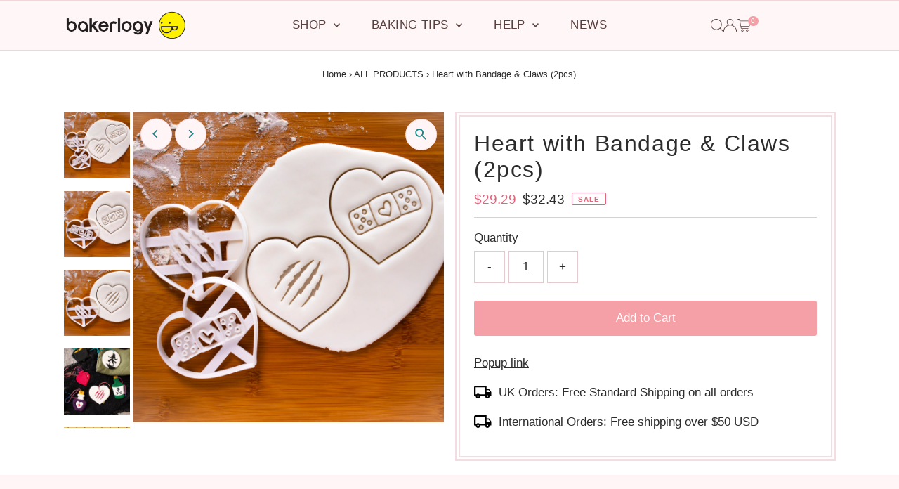

--- FILE ---
content_type: text/html; charset=utf-8
request_url: https://bakerlogy.com/collections/all-products/products/promo-set-heart-with-bandage-claws
body_size: 45446
content:
<!doctype html>
<html class="no-js" lang="en">
  <head>
    <meta charset="utf-8">
    <meta name="viewport" content="width=device-width,initial-scale=1">

    <!-- Establish early connection to external domains -->
    <link rel="preconnect" href="https://cdn.shopify.com" crossorigin>
    <link rel="preconnect" href="https://fonts.shopify.com" crossorigin>
    <link rel="preconnect" href="https://monorail-edge.shopifysvc.com">
    <link rel="preconnect" href="//ajax.googleapis.com" crossorigin><!-- Preload onDomain stylesheets and script libraries -->
    <link rel="preload" href="//bakerlogy.com/cdn/shop/t/30/assets/stylesheet.css?v=183559950795868370901750945350" as="style">
    <link rel="preload" href="//bakerlogy.com/cdn/shop/t/30/assets/vendor-flickity.css?v=5324" as="style">
    <link rel="preload" as="font" href="" type="font/woff2" crossorigin>
    <link rel="preload" as="font" href="" type="font/woff2" crossorigin>
    <link rel="preload" as="font" href="" type="font/woff2" crossorigin>
    <link rel="preload" href="//bakerlogy.com/cdn/shop/t/30/assets/eventemitter3.min.js?v=27939738353326123541750945350" as="script">
    <link rel="preload" href="//bakerlogy.com/cdn/shop/t/30/assets/vendor-video.js?v=112486824910932804751750945350" as="script">
    <link rel="preload" href="//bakerlogy.com/cdn/shop/t/30/assets/theme.js?v=2626623506455320201750945350" as="script">

    <link rel="shortcut icon" href="//bakerlogy.com/cdn/shop/files/Bakerlogy_favicon.png?crop=center&height=32&v=1613511345&width=32" type="image/png">
    <link rel="canonical" href="https://bakerlogy.com/products/promo-set-heart-with-bandage-claws">

    <title>
      Set of 2 Cookie Cutters: Heart with Bandage and Heart with Claws
      
      
       &ndash; Bakerlogy
    </title>
    <meta name="description" content="Set of 2 Cookie Cutters: Heart with Bandage / Claws SIZE 8.9 cm by 8.2 cm (3.5&quot; by 3.2&quot;) each">

    
 <script type="application/ld+json">
   {"@context":"http:\/\/schema.org\/","@id":"\/products\/promo-set-heart-with-bandage-claws#product","@type":"Product","brand":{"@type":"Brand","name":"Bakerlogy"},"category":"Cookie Cutters","description":"Set of 2 Cookie Cutters: Heart with Bandage \/ Claws\nSIZE\n8.9 cm by 8.2 cm (3.5\" by 3.2\") each","image":"https:\/\/bakerlogy.com\/cdn\/shop\/products\/LDN12296_Setof2InjuredHeart_Fondant.jpg?v=1755017767\u0026width=1920","name":"Heart with Bandage \u0026 Claws (2pcs)","offers":{"@id":"\/products\/promo-set-heart-with-bandage-claws?variant=28874607886420#offer","@type":"Offer","availability":"http:\/\/schema.org\/InStock","price":"29.29","priceCurrency":"USD","url":"https:\/\/bakerlogy.com\/products\/promo-set-heart-with-bandage-claws?variant=28874607886420"},"sku":"LDN12296","url":"https:\/\/bakerlogy.com\/products\/promo-set-heart-with-bandage-claws"}
 </script>

    
<meta property="og:image" content="http://bakerlogy.com/cdn/shop/products/LDN12296_Setof2InjuredHeart_Fondant.jpg?v=1755017767&width=1024">
  <meta property="og:image:secure_url" content="https://bakerlogy.com/cdn/shop/products/LDN12296_Setof2InjuredHeart_Fondant.jpg?v=1755017767&width=1024">
  <meta property="og:image:width" content="3000">
  <meta property="og:image:height" content="3000">
<meta property="og:site_name" content="Bakerlogy">



<meta name="twitter:card" content="summary">


<meta name="twitter:site" content="@">


<meta name="twitter:title" content="Heart with Bandage &amp; Claws (2pcs)">
<meta name="twitter:description" content="Set of 2 Cookie Cutters: Heart with Bandage / Claws
SIZE
8.9 cm by 8.2 cm (3.5&quot; by 3.2&quot;) each">
<meta name="twitter:image" content="https://bakerlogy.com/cdn/shop/products/LDN12296_Setof2InjuredHeart_Fondant.jpg?v=1755017767&width=1024">
<meta name="twitter:image:width" content="480">
<meta name="twitter:image:height" content="480">


    <style data-shopify>
:root {
    --main-family: Helvetica, Arial, sans-serif;
    --main-weight: 400;
    --main-style: normal;
    --main-spacing: 0em;
    --nav-family: Helvetica, Arial, sans-serif;
    --nav-weight: 400;
    --nav-style: normal;
    --nav-spacing: 0.025em;
    --heading-family: Helvetica, Arial, sans-serif;
    --heading-weight: 400;
    --heading-style: normal;
    --heading-spacing: 0.050em;
    --font-size: 17px;
    --font-size-sm: 11px;
    --font-size-reset: 17px;
    --nav-size: 17px;
    --h1-size: 32px;
    --h2-size: 25px;
    --h3-size: 19px;
    --header-wrapper-background: #fff7f7;
    --background: #ffffff;
    --background-darken: #f9f9f9;
    --header-link-color: #5a3e3e;
    --announcement-background: #fff5f6;
    --announcement-text: #e3657c;
    --header-icons: #ffffff;
    --header-icons-hover: #ffffff;
    --cart-count-background: #f5a0a7;
    --cart-count-text: #ffffff;
    --text-color: #2c2c2c;
    --link-color: #2c2c2c;
    --sale-color: #e3657c;
    --dotted-color: #e4cace;
    --button-color: #f5a0a7;
    --button-hover: #e67888;
    --button-text: #ffffff;
    --secondary-button-color: #21a2a6;
    --secondary-button-hover: #16878b;
    --secondary-button-text: #ffffff;
    --direction-color: #16878b;
    --direction-background: #fff5f6;
    --direction-hover: #fadce1;
    --footer-background: #fff5f6;
    --footer-text: #2c2c2c;
    --footer-icons-color: #d66c7b;
    --footer-input: #ffffff;
    --footer-input-text: #2c2c2c;
    --footer-button: #f5a0a7;
    --footer-button-text: #ffffff;
    --nav-color: #5a3e3e;
    --nav-hover-color: #ffe5eb;
    --nav-background-color: #fff5f6;
    --nav-hover-link-color: #3d2929;
    --nav-border-color: #f0d6d9;
    --dropdown-background-color: #fff0f2;
    --dropdown-link-color: #5a3e3e;
    --dropdown-link-hover-color: #3d2929;
    --dropdown-min-width: 220px;
    --free-shipping-bg: #eb5757;
    --free-shipping-text: #ffffff;
    --error-color: #c6536e;
    --error-color-light: #ffffff;
    --success-color: #2e8d32;
    --swatch-height: 40px;
    --swatch-width: 44px;
    --tool-tip-width: -20;
    --icon-border-color: #ffffff;
    --select-arrow-bg: url(//bakerlogy.com/cdn/shop/t/30/assets/select-arrow.png?v=112595941721225094991750945350);
    --keyboard-focus-color: #f3f3f3;
    --keyboard-focus-border-style: dotted;
    --keyboard-focus-border-weight: 1;
    --price-unit-price: #c5c5c5;
    --color-filter-size: 20px;
    --color-body-text: var(--text-color);
    --color-body: var(--background);
    --color-bg: var(--background);
    --section-margins: 40px;

    --star-active: #ffd450;
    --star-inactive: rgb(248, 248, 248);
    --age-text-color: #262b2c;
    --age-bg-color: #faf4e8;

    --section-caption-space: 15px;

    
      --button-corners: 3px;
    

    --section-background: #ffffff;
    --shopify-accelerated-checkout-inline-alignment: center;

  }
  @media (max-width: 740px) {
    :root {
      --font-size: calc(17px - (17px * 0.15));
      --nav-size: calc(17px - (17px * 0.15));
      --h1-size: calc(32px - (32px * 0.15));
      --h2-size: calc(25px - (25px * 0.15));
      --h3-size: calc(19px - (19px * 0.15));
      --font-size-reset: var(--font-size);
    }
  }
</style>


    <link rel="stylesheet" href="//bakerlogy.com/cdn/shop/t/30/assets/stylesheet.css?v=183559950795868370901750945350" type="text/css">
    <link rel="stylesheet" href="//bakerlogy.com/cdn/shop/t/30/assets/vendor-flickity.css?v=5324" type="text/css">

    <style>
      
      
      
      
      
      
    </style>

    <script>window.performance && window.performance.mark && window.performance.mark('shopify.content_for_header.start');</script><meta name="google-site-verification" content="qWo2Bbuw35xcXM8ZscoGw_zIH5rMpVJdmQPRfLXmt0A">
<meta id="shopify-digital-wallet" name="shopify-digital-wallet" content="/19401601/digital_wallets/dialog">
<meta name="shopify-checkout-api-token" content="2f9089c238e1a501407d80f08568850c">
<meta id="in-context-paypal-metadata" data-shop-id="19401601" data-venmo-supported="false" data-environment="production" data-locale="en_US" data-paypal-v4="true" data-currency="USD">
<link rel="alternate" type="application/json+oembed" href="https://bakerlogy.com/products/promo-set-heart-with-bandage-claws.oembed">
<script async="async" src="/checkouts/internal/preloads.js?locale=en-US"></script>
<link rel="preconnect" href="https://shop.app" crossorigin="anonymous">
<script async="async" src="https://shop.app/checkouts/internal/preloads.js?locale=en-US&shop_id=19401601" crossorigin="anonymous"></script>
<script id="apple-pay-shop-capabilities" type="application/json">{"shopId":19401601,"countryCode":"GB","currencyCode":"USD","merchantCapabilities":["supports3DS"],"merchantId":"gid:\/\/shopify\/Shop\/19401601","merchantName":"Bakerlogy","requiredBillingContactFields":["postalAddress","email","phone"],"requiredShippingContactFields":["postalAddress","email","phone"],"shippingType":"shipping","supportedNetworks":["visa","maestro","masterCard","amex","discover","elo"],"total":{"type":"pending","label":"Bakerlogy","amount":"1.00"},"shopifyPaymentsEnabled":true,"supportsSubscriptions":true}</script>
<script id="shopify-features" type="application/json">{"accessToken":"2f9089c238e1a501407d80f08568850c","betas":["rich-media-storefront-analytics"],"domain":"bakerlogy.com","predictiveSearch":true,"shopId":19401601,"locale":"en"}</script>
<script>var Shopify = Shopify || {};
Shopify.shop = "bakerlogy.myshopify.com";
Shopify.locale = "en";
Shopify.currency = {"active":"USD","rate":"1.0"};
Shopify.country = "US";
Shopify.theme = {"name":"Testament Version 15","id":148628078819,"schema_name":"Testament","schema_version":"15.0.0","theme_store_id":623,"role":"main"};
Shopify.theme.handle = "null";
Shopify.theme.style = {"id":null,"handle":null};
Shopify.cdnHost = "bakerlogy.com/cdn";
Shopify.routes = Shopify.routes || {};
Shopify.routes.root = "/";</script>
<script type="module">!function(o){(o.Shopify=o.Shopify||{}).modules=!0}(window);</script>
<script>!function(o){function n(){var o=[];function n(){o.push(Array.prototype.slice.apply(arguments))}return n.q=o,n}var t=o.Shopify=o.Shopify||{};t.loadFeatures=n(),t.autoloadFeatures=n()}(window);</script>
<script>
  window.ShopifyPay = window.ShopifyPay || {};
  window.ShopifyPay.apiHost = "shop.app\/pay";
  window.ShopifyPay.redirectState = null;
</script>
<script id="shop-js-analytics" type="application/json">{"pageType":"product"}</script>
<script defer="defer" async type="module" src="//bakerlogy.com/cdn/shopifycloud/shop-js/modules/v2/client.init-shop-cart-sync_C5BV16lS.en.esm.js"></script>
<script defer="defer" async type="module" src="//bakerlogy.com/cdn/shopifycloud/shop-js/modules/v2/chunk.common_CygWptCX.esm.js"></script>
<script type="module">
  await import("//bakerlogy.com/cdn/shopifycloud/shop-js/modules/v2/client.init-shop-cart-sync_C5BV16lS.en.esm.js");
await import("//bakerlogy.com/cdn/shopifycloud/shop-js/modules/v2/chunk.common_CygWptCX.esm.js");

  window.Shopify.SignInWithShop?.initShopCartSync?.({"fedCMEnabled":true,"windoidEnabled":true});

</script>
<script>
  window.Shopify = window.Shopify || {};
  if (!window.Shopify.featureAssets) window.Shopify.featureAssets = {};
  window.Shopify.featureAssets['shop-js'] = {"shop-cart-sync":["modules/v2/client.shop-cart-sync_ZFArdW7E.en.esm.js","modules/v2/chunk.common_CygWptCX.esm.js"],"init-fed-cm":["modules/v2/client.init-fed-cm_CmiC4vf6.en.esm.js","modules/v2/chunk.common_CygWptCX.esm.js"],"shop-button":["modules/v2/client.shop-button_tlx5R9nI.en.esm.js","modules/v2/chunk.common_CygWptCX.esm.js"],"shop-cash-offers":["modules/v2/client.shop-cash-offers_DOA2yAJr.en.esm.js","modules/v2/chunk.common_CygWptCX.esm.js","modules/v2/chunk.modal_D71HUcav.esm.js"],"init-windoid":["modules/v2/client.init-windoid_sURxWdc1.en.esm.js","modules/v2/chunk.common_CygWptCX.esm.js"],"shop-toast-manager":["modules/v2/client.shop-toast-manager_ClPi3nE9.en.esm.js","modules/v2/chunk.common_CygWptCX.esm.js"],"init-shop-email-lookup-coordinator":["modules/v2/client.init-shop-email-lookup-coordinator_B8hsDcYM.en.esm.js","modules/v2/chunk.common_CygWptCX.esm.js"],"init-shop-cart-sync":["modules/v2/client.init-shop-cart-sync_C5BV16lS.en.esm.js","modules/v2/chunk.common_CygWptCX.esm.js"],"avatar":["modules/v2/client.avatar_BTnouDA3.en.esm.js"],"pay-button":["modules/v2/client.pay-button_FdsNuTd3.en.esm.js","modules/v2/chunk.common_CygWptCX.esm.js"],"init-customer-accounts":["modules/v2/client.init-customer-accounts_DxDtT_ad.en.esm.js","modules/v2/client.shop-login-button_C5VAVYt1.en.esm.js","modules/v2/chunk.common_CygWptCX.esm.js","modules/v2/chunk.modal_D71HUcav.esm.js"],"init-shop-for-new-customer-accounts":["modules/v2/client.init-shop-for-new-customer-accounts_ChsxoAhi.en.esm.js","modules/v2/client.shop-login-button_C5VAVYt1.en.esm.js","modules/v2/chunk.common_CygWptCX.esm.js","modules/v2/chunk.modal_D71HUcav.esm.js"],"shop-login-button":["modules/v2/client.shop-login-button_C5VAVYt1.en.esm.js","modules/v2/chunk.common_CygWptCX.esm.js","modules/v2/chunk.modal_D71HUcav.esm.js"],"init-customer-accounts-sign-up":["modules/v2/client.init-customer-accounts-sign-up_CPSyQ0Tj.en.esm.js","modules/v2/client.shop-login-button_C5VAVYt1.en.esm.js","modules/v2/chunk.common_CygWptCX.esm.js","modules/v2/chunk.modal_D71HUcav.esm.js"],"shop-follow-button":["modules/v2/client.shop-follow-button_Cva4Ekp9.en.esm.js","modules/v2/chunk.common_CygWptCX.esm.js","modules/v2/chunk.modal_D71HUcav.esm.js"],"checkout-modal":["modules/v2/client.checkout-modal_BPM8l0SH.en.esm.js","modules/v2/chunk.common_CygWptCX.esm.js","modules/v2/chunk.modal_D71HUcav.esm.js"],"lead-capture":["modules/v2/client.lead-capture_Bi8yE_yS.en.esm.js","modules/v2/chunk.common_CygWptCX.esm.js","modules/v2/chunk.modal_D71HUcav.esm.js"],"shop-login":["modules/v2/client.shop-login_D6lNrXab.en.esm.js","modules/v2/chunk.common_CygWptCX.esm.js","modules/v2/chunk.modal_D71HUcav.esm.js"],"payment-terms":["modules/v2/client.payment-terms_CZxnsJam.en.esm.js","modules/v2/chunk.common_CygWptCX.esm.js","modules/v2/chunk.modal_D71HUcav.esm.js"]};
</script>
<script>(function() {
  var isLoaded = false;
  function asyncLoad() {
    if (isLoaded) return;
    isLoaded = true;
    var urls = ["https:\/\/chimpstatic.com\/mcjs-connected\/js\/users\/50ad5663cf6ec56dfe70286ab\/1d1aeca97938cda285bff6e21.js?shop=bakerlogy.myshopify.com"];
    for (var i = 0; i < urls.length; i++) {
      var s = document.createElement('script');
      s.type = 'text/javascript';
      s.async = true;
      s.src = urls[i];
      var x = document.getElementsByTagName('script')[0];
      x.parentNode.insertBefore(s, x);
    }
  };
  if(window.attachEvent) {
    window.attachEvent('onload', asyncLoad);
  } else {
    window.addEventListener('load', asyncLoad, false);
  }
})();</script>
<script id="__st">var __st={"a":19401601,"offset":0,"reqid":"114542a2-85a2-4dd7-be70-b86959916849-1768798179","pageurl":"bakerlogy.com\/collections\/all-products\/products\/promo-set-heart-with-bandage-claws","u":"023d6a6b6eb3","p":"product","rtyp":"product","rid":3682412134484};</script>
<script>window.ShopifyPaypalV4VisibilityTracking = true;</script>
<script id="captcha-bootstrap">!function(){'use strict';const t='contact',e='account',n='new_comment',o=[[t,t],['blogs',n],['comments',n],[t,'customer']],c=[[e,'customer_login'],[e,'guest_login'],[e,'recover_customer_password'],[e,'create_customer']],r=t=>t.map((([t,e])=>`form[action*='/${t}']:not([data-nocaptcha='true']) input[name='form_type'][value='${e}']`)).join(','),a=t=>()=>t?[...document.querySelectorAll(t)].map((t=>t.form)):[];function s(){const t=[...o],e=r(t);return a(e)}const i='password',u='form_key',d=['recaptcha-v3-token','g-recaptcha-response','h-captcha-response',i],f=()=>{try{return window.sessionStorage}catch{return}},m='__shopify_v',_=t=>t.elements[u];function p(t,e,n=!1){try{const o=window.sessionStorage,c=JSON.parse(o.getItem(e)),{data:r}=function(t){const{data:e,action:n}=t;return t[m]||n?{data:e,action:n}:{data:t,action:n}}(c);for(const[e,n]of Object.entries(r))t.elements[e]&&(t.elements[e].value=n);n&&o.removeItem(e)}catch(o){console.error('form repopulation failed',{error:o})}}const l='form_type',E='cptcha';function T(t){t.dataset[E]=!0}const w=window,h=w.document,L='Shopify',v='ce_forms',y='captcha';let A=!1;((t,e)=>{const n=(g='f06e6c50-85a8-45c8-87d0-21a2b65856fe',I='https://cdn.shopify.com/shopifycloud/storefront-forms-hcaptcha/ce_storefront_forms_captcha_hcaptcha.v1.5.2.iife.js',D={infoText:'Protected by hCaptcha',privacyText:'Privacy',termsText:'Terms'},(t,e,n)=>{const o=w[L][v],c=o.bindForm;if(c)return c(t,g,e,D).then(n);var r;o.q.push([[t,g,e,D],n]),r=I,A||(h.body.append(Object.assign(h.createElement('script'),{id:'captcha-provider',async:!0,src:r})),A=!0)});var g,I,D;w[L]=w[L]||{},w[L][v]=w[L][v]||{},w[L][v].q=[],w[L][y]=w[L][y]||{},w[L][y].protect=function(t,e){n(t,void 0,e),T(t)},Object.freeze(w[L][y]),function(t,e,n,w,h,L){const[v,y,A,g]=function(t,e,n){const i=e?o:[],u=t?c:[],d=[...i,...u],f=r(d),m=r(i),_=r(d.filter((([t,e])=>n.includes(e))));return[a(f),a(m),a(_),s()]}(w,h,L),I=t=>{const e=t.target;return e instanceof HTMLFormElement?e:e&&e.form},D=t=>v().includes(t);t.addEventListener('submit',(t=>{const e=I(t);if(!e)return;const n=D(e)&&!e.dataset.hcaptchaBound&&!e.dataset.recaptchaBound,o=_(e),c=g().includes(e)&&(!o||!o.value);(n||c)&&t.preventDefault(),c&&!n&&(function(t){try{if(!f())return;!function(t){const e=f();if(!e)return;const n=_(t);if(!n)return;const o=n.value;o&&e.removeItem(o)}(t);const e=Array.from(Array(32),(()=>Math.random().toString(36)[2])).join('');!function(t,e){_(t)||t.append(Object.assign(document.createElement('input'),{type:'hidden',name:u})),t.elements[u].value=e}(t,e),function(t,e){const n=f();if(!n)return;const o=[...t.querySelectorAll(`input[type='${i}']`)].map((({name:t})=>t)),c=[...d,...o],r={};for(const[a,s]of new FormData(t).entries())c.includes(a)||(r[a]=s);n.setItem(e,JSON.stringify({[m]:1,action:t.action,data:r}))}(t,e)}catch(e){console.error('failed to persist form',e)}}(e),e.submit())}));const S=(t,e)=>{t&&!t.dataset[E]&&(n(t,e.some((e=>e===t))),T(t))};for(const o of['focusin','change'])t.addEventListener(o,(t=>{const e=I(t);D(e)&&S(e,y())}));const B=e.get('form_key'),M=e.get(l),P=B&&M;t.addEventListener('DOMContentLoaded',(()=>{const t=y();if(P)for(const e of t)e.elements[l].value===M&&p(e,B);[...new Set([...A(),...v().filter((t=>'true'===t.dataset.shopifyCaptcha))])].forEach((e=>S(e,t)))}))}(h,new URLSearchParams(w.location.search),n,t,e,['guest_login'])})(!0,!0)}();</script>
<script integrity="sha256-4kQ18oKyAcykRKYeNunJcIwy7WH5gtpwJnB7kiuLZ1E=" data-source-attribution="shopify.loadfeatures" defer="defer" src="//bakerlogy.com/cdn/shopifycloud/storefront/assets/storefront/load_feature-a0a9edcb.js" crossorigin="anonymous"></script>
<script crossorigin="anonymous" defer="defer" src="//bakerlogy.com/cdn/shopifycloud/storefront/assets/shopify_pay/storefront-65b4c6d7.js?v=20250812"></script>
<script data-source-attribution="shopify.dynamic_checkout.dynamic.init">var Shopify=Shopify||{};Shopify.PaymentButton=Shopify.PaymentButton||{isStorefrontPortableWallets:!0,init:function(){window.Shopify.PaymentButton.init=function(){};var t=document.createElement("script");t.src="https://bakerlogy.com/cdn/shopifycloud/portable-wallets/latest/portable-wallets.en.js",t.type="module",document.head.appendChild(t)}};
</script>
<script data-source-attribution="shopify.dynamic_checkout.buyer_consent">
  function portableWalletsHideBuyerConsent(e){var t=document.getElementById("shopify-buyer-consent"),n=document.getElementById("shopify-subscription-policy-button");t&&n&&(t.classList.add("hidden"),t.setAttribute("aria-hidden","true"),n.removeEventListener("click",e))}function portableWalletsShowBuyerConsent(e){var t=document.getElementById("shopify-buyer-consent"),n=document.getElementById("shopify-subscription-policy-button");t&&n&&(t.classList.remove("hidden"),t.removeAttribute("aria-hidden"),n.addEventListener("click",e))}window.Shopify?.PaymentButton&&(window.Shopify.PaymentButton.hideBuyerConsent=portableWalletsHideBuyerConsent,window.Shopify.PaymentButton.showBuyerConsent=portableWalletsShowBuyerConsent);
</script>
<script data-source-attribution="shopify.dynamic_checkout.cart.bootstrap">document.addEventListener("DOMContentLoaded",(function(){function t(){return document.querySelector("shopify-accelerated-checkout-cart, shopify-accelerated-checkout")}if(t())Shopify.PaymentButton.init();else{new MutationObserver((function(e,n){t()&&(Shopify.PaymentButton.init(),n.disconnect())})).observe(document.body,{childList:!0,subtree:!0})}}));
</script>
<script id='scb4127' type='text/javascript' async='' src='https://bakerlogy.com/cdn/shopifycloud/privacy-banner/storefront-banner.js'></script><link id="shopify-accelerated-checkout-styles" rel="stylesheet" media="screen" href="https://bakerlogy.com/cdn/shopifycloud/portable-wallets/latest/accelerated-checkout-backwards-compat.css" crossorigin="anonymous">
<style id="shopify-accelerated-checkout-cart">
        #shopify-buyer-consent {
  margin-top: 1em;
  display: inline-block;
  width: 100%;
}

#shopify-buyer-consent.hidden {
  display: none;
}

#shopify-subscription-policy-button {
  background: none;
  border: none;
  padding: 0;
  text-decoration: underline;
  font-size: inherit;
  cursor: pointer;
}

#shopify-subscription-policy-button::before {
  box-shadow: none;
}

      </style>

<script>window.performance && window.performance.mark && window.performance.mark('shopify.content_for_header.end');</script>
  <script src="https://cdn.shopify.com/extensions/019b6a6c-31f6-795a-9611-1c8f7988ed82/fera-29/assets/checker.js" type="text/javascript" defer="defer"></script>
<link href="https://cdn.shopify.com/extensions/019b6a6c-31f6-795a-9611-1c8f7988ed82/fera-29/assets/placeholders.css" rel="stylesheet" type="text/css" media="all">
<link href="https://monorail-edge.shopifysvc.com" rel="dns-prefetch">
<script>(function(){if ("sendBeacon" in navigator && "performance" in window) {try {var session_token_from_headers = performance.getEntriesByType('navigation')[0].serverTiming.find(x => x.name == '_s').description;} catch {var session_token_from_headers = undefined;}var session_cookie_matches = document.cookie.match(/_shopify_s=([^;]*)/);var session_token_from_cookie = session_cookie_matches && session_cookie_matches.length === 2 ? session_cookie_matches[1] : "";var session_token = session_token_from_headers || session_token_from_cookie || "";function handle_abandonment_event(e) {var entries = performance.getEntries().filter(function(entry) {return /monorail-edge.shopifysvc.com/.test(entry.name);});if (!window.abandonment_tracked && entries.length === 0) {window.abandonment_tracked = true;var currentMs = Date.now();var navigation_start = performance.timing.navigationStart;var payload = {shop_id: 19401601,url: window.location.href,navigation_start,duration: currentMs - navigation_start,session_token,page_type: "product"};window.navigator.sendBeacon("https://monorail-edge.shopifysvc.com/v1/produce", JSON.stringify({schema_id: "online_store_buyer_site_abandonment/1.1",payload: payload,metadata: {event_created_at_ms: currentMs,event_sent_at_ms: currentMs}}));}}window.addEventListener('pagehide', handle_abandonment_event);}}());</script>
<script id="web-pixels-manager-setup">(function e(e,d,r,n,o){if(void 0===o&&(o={}),!Boolean(null===(a=null===(i=window.Shopify)||void 0===i?void 0:i.analytics)||void 0===a?void 0:a.replayQueue)){var i,a;window.Shopify=window.Shopify||{};var t=window.Shopify;t.analytics=t.analytics||{};var s=t.analytics;s.replayQueue=[],s.publish=function(e,d,r){return s.replayQueue.push([e,d,r]),!0};try{self.performance.mark("wpm:start")}catch(e){}var l=function(){var e={modern:/Edge?\/(1{2}[4-9]|1[2-9]\d|[2-9]\d{2}|\d{4,})\.\d+(\.\d+|)|Firefox\/(1{2}[4-9]|1[2-9]\d|[2-9]\d{2}|\d{4,})\.\d+(\.\d+|)|Chrom(ium|e)\/(9{2}|\d{3,})\.\d+(\.\d+|)|(Maci|X1{2}).+ Version\/(15\.\d+|(1[6-9]|[2-9]\d|\d{3,})\.\d+)([,.]\d+|)( \(\w+\)|)( Mobile\/\w+|) Safari\/|Chrome.+OPR\/(9{2}|\d{3,})\.\d+\.\d+|(CPU[ +]OS|iPhone[ +]OS|CPU[ +]iPhone|CPU IPhone OS|CPU iPad OS)[ +]+(15[._]\d+|(1[6-9]|[2-9]\d|\d{3,})[._]\d+)([._]\d+|)|Android:?[ /-](13[3-9]|1[4-9]\d|[2-9]\d{2}|\d{4,})(\.\d+|)(\.\d+|)|Android.+Firefox\/(13[5-9]|1[4-9]\d|[2-9]\d{2}|\d{4,})\.\d+(\.\d+|)|Android.+Chrom(ium|e)\/(13[3-9]|1[4-9]\d|[2-9]\d{2}|\d{4,})\.\d+(\.\d+|)|SamsungBrowser\/([2-9]\d|\d{3,})\.\d+/,legacy:/Edge?\/(1[6-9]|[2-9]\d|\d{3,})\.\d+(\.\d+|)|Firefox\/(5[4-9]|[6-9]\d|\d{3,})\.\d+(\.\d+|)|Chrom(ium|e)\/(5[1-9]|[6-9]\d|\d{3,})\.\d+(\.\d+|)([\d.]+$|.*Safari\/(?![\d.]+ Edge\/[\d.]+$))|(Maci|X1{2}).+ Version\/(10\.\d+|(1[1-9]|[2-9]\d|\d{3,})\.\d+)([,.]\d+|)( \(\w+\)|)( Mobile\/\w+|) Safari\/|Chrome.+OPR\/(3[89]|[4-9]\d|\d{3,})\.\d+\.\d+|(CPU[ +]OS|iPhone[ +]OS|CPU[ +]iPhone|CPU IPhone OS|CPU iPad OS)[ +]+(10[._]\d+|(1[1-9]|[2-9]\d|\d{3,})[._]\d+)([._]\d+|)|Android:?[ /-](13[3-9]|1[4-9]\d|[2-9]\d{2}|\d{4,})(\.\d+|)(\.\d+|)|Mobile Safari.+OPR\/([89]\d|\d{3,})\.\d+\.\d+|Android.+Firefox\/(13[5-9]|1[4-9]\d|[2-9]\d{2}|\d{4,})\.\d+(\.\d+|)|Android.+Chrom(ium|e)\/(13[3-9]|1[4-9]\d|[2-9]\d{2}|\d{4,})\.\d+(\.\d+|)|Android.+(UC? ?Browser|UCWEB|U3)[ /]?(15\.([5-9]|\d{2,})|(1[6-9]|[2-9]\d|\d{3,})\.\d+)\.\d+|SamsungBrowser\/(5\.\d+|([6-9]|\d{2,})\.\d+)|Android.+MQ{2}Browser\/(14(\.(9|\d{2,})|)|(1[5-9]|[2-9]\d|\d{3,})(\.\d+|))(\.\d+|)|K[Aa][Ii]OS\/(3\.\d+|([4-9]|\d{2,})\.\d+)(\.\d+|)/},d=e.modern,r=e.legacy,n=navigator.userAgent;return n.match(d)?"modern":n.match(r)?"legacy":"unknown"}(),u="modern"===l?"modern":"legacy",c=(null!=n?n:{modern:"",legacy:""})[u],f=function(e){return[e.baseUrl,"/wpm","/b",e.hashVersion,"modern"===e.buildTarget?"m":"l",".js"].join("")}({baseUrl:d,hashVersion:r,buildTarget:u}),m=function(e){var d=e.version,r=e.bundleTarget,n=e.surface,o=e.pageUrl,i=e.monorailEndpoint;return{emit:function(e){var a=e.status,t=e.errorMsg,s=(new Date).getTime(),l=JSON.stringify({metadata:{event_sent_at_ms:s},events:[{schema_id:"web_pixels_manager_load/3.1",payload:{version:d,bundle_target:r,page_url:o,status:a,surface:n,error_msg:t},metadata:{event_created_at_ms:s}}]});if(!i)return console&&console.warn&&console.warn("[Web Pixels Manager] No Monorail endpoint provided, skipping logging."),!1;try{return self.navigator.sendBeacon.bind(self.navigator)(i,l)}catch(e){}var u=new XMLHttpRequest;try{return u.open("POST",i,!0),u.setRequestHeader("Content-Type","text/plain"),u.send(l),!0}catch(e){return console&&console.warn&&console.warn("[Web Pixels Manager] Got an unhandled error while logging to Monorail."),!1}}}}({version:r,bundleTarget:l,surface:e.surface,pageUrl:self.location.href,monorailEndpoint:e.monorailEndpoint});try{o.browserTarget=l,function(e){var d=e.src,r=e.async,n=void 0===r||r,o=e.onload,i=e.onerror,a=e.sri,t=e.scriptDataAttributes,s=void 0===t?{}:t,l=document.createElement("script"),u=document.querySelector("head"),c=document.querySelector("body");if(l.async=n,l.src=d,a&&(l.integrity=a,l.crossOrigin="anonymous"),s)for(var f in s)if(Object.prototype.hasOwnProperty.call(s,f))try{l.dataset[f]=s[f]}catch(e){}if(o&&l.addEventListener("load",o),i&&l.addEventListener("error",i),u)u.appendChild(l);else{if(!c)throw new Error("Did not find a head or body element to append the script");c.appendChild(l)}}({src:f,async:!0,onload:function(){if(!function(){var e,d;return Boolean(null===(d=null===(e=window.Shopify)||void 0===e?void 0:e.analytics)||void 0===d?void 0:d.initialized)}()){var d=window.webPixelsManager.init(e)||void 0;if(d){var r=window.Shopify.analytics;r.replayQueue.forEach((function(e){var r=e[0],n=e[1],o=e[2];d.publishCustomEvent(r,n,o)})),r.replayQueue=[],r.publish=d.publishCustomEvent,r.visitor=d.visitor,r.initialized=!0}}},onerror:function(){return m.emit({status:"failed",errorMsg:"".concat(f," has failed to load")})},sri:function(e){var d=/^sha384-[A-Za-z0-9+/=]+$/;return"string"==typeof e&&d.test(e)}(c)?c:"",scriptDataAttributes:o}),m.emit({status:"loading"})}catch(e){m.emit({status:"failed",errorMsg:(null==e?void 0:e.message)||"Unknown error"})}}})({shopId: 19401601,storefrontBaseUrl: "https://bakerlogy.com",extensionsBaseUrl: "https://extensions.shopifycdn.com/cdn/shopifycloud/web-pixels-manager",monorailEndpoint: "https://monorail-edge.shopifysvc.com/unstable/produce_batch",surface: "storefront-renderer",enabledBetaFlags: ["2dca8a86"],webPixelsConfigList: [{"id":"997064931","configuration":"{\"config\":\"{\\\"google_tag_ids\\\":[\\\"AW-17335644098\\\",\\\"GT-P8R8MV3J\\\"],\\\"target_country\\\":\\\"ZZ\\\",\\\"gtag_events\\\":[{\\\"type\\\":\\\"begin_checkout\\\",\\\"action_label\\\":\\\"AW-17335644098\\\/JKOyCLj9-u0aEMLfo8pA\\\"},{\\\"type\\\":\\\"search\\\",\\\"action_label\\\":\\\"AW-17335644098\\\/58MrCMT9-u0aEMLfo8pA\\\"},{\\\"type\\\":\\\"view_item\\\",\\\"action_label\\\":[\\\"AW-17335644098\\\/OUTnCMH9-u0aEMLfo8pA\\\",\\\"MC-Y1L578H950\\\"]},{\\\"type\\\":\\\"purchase\\\",\\\"action_label\\\":[\\\"AW-17335644098\\\/BFHuCLX9-u0aEMLfo8pA\\\",\\\"MC-Y1L578H950\\\"]},{\\\"type\\\":\\\"page_view\\\",\\\"action_label\\\":[\\\"AW-17335644098\\\/fK-0CL79-u0aEMLfo8pA\\\",\\\"MC-Y1L578H950\\\"]},{\\\"type\\\":\\\"add_payment_info\\\",\\\"action_label\\\":\\\"AW-17335644098\\\/qoZ-CMf9-u0aEMLfo8pA\\\"},{\\\"type\\\":\\\"add_to_cart\\\",\\\"action_label\\\":\\\"AW-17335644098\\\/2R79CLv9-u0aEMLfo8pA\\\"}],\\\"enable_monitoring_mode\\\":false}\"}","eventPayloadVersion":"v1","runtimeContext":"OPEN","scriptVersion":"b2a88bafab3e21179ed38636efcd8a93","type":"APP","apiClientId":1780363,"privacyPurposes":[],"dataSharingAdjustments":{"protectedCustomerApprovalScopes":["read_customer_address","read_customer_email","read_customer_name","read_customer_personal_data","read_customer_phone"]}},{"id":"143098083","configuration":"{\"pixel_id\":\"414868726001971\",\"pixel_type\":\"facebook_pixel\",\"metaapp_system_user_token\":\"-\"}","eventPayloadVersion":"v1","runtimeContext":"OPEN","scriptVersion":"ca16bc87fe92b6042fbaa3acc2fbdaa6","type":"APP","apiClientId":2329312,"privacyPurposes":["ANALYTICS","MARKETING","SALE_OF_DATA"],"dataSharingAdjustments":{"protectedCustomerApprovalScopes":["read_customer_address","read_customer_email","read_customer_name","read_customer_personal_data","read_customer_phone"]}},{"id":"shopify-app-pixel","configuration":"{}","eventPayloadVersion":"v1","runtimeContext":"STRICT","scriptVersion":"0450","apiClientId":"shopify-pixel","type":"APP","privacyPurposes":["ANALYTICS","MARKETING"]},{"id":"shopify-custom-pixel","eventPayloadVersion":"v1","runtimeContext":"LAX","scriptVersion":"0450","apiClientId":"shopify-pixel","type":"CUSTOM","privacyPurposes":["ANALYTICS","MARKETING"]}],isMerchantRequest: false,initData: {"shop":{"name":"Bakerlogy","paymentSettings":{"currencyCode":"USD"},"myshopifyDomain":"bakerlogy.myshopify.com","countryCode":"GB","storefrontUrl":"https:\/\/bakerlogy.com"},"customer":null,"cart":null,"checkout":null,"productVariants":[{"price":{"amount":29.29,"currencyCode":"USD"},"product":{"title":"Heart with Bandage \u0026 Claws (2pcs)","vendor":"Bakerlogy","id":"3682412134484","untranslatedTitle":"Heart with Bandage \u0026 Claws (2pcs)","url":"\/products\/promo-set-heart-with-bandage-claws","type":""},"id":"28874607886420","image":{"src":"\/\/bakerlogy.com\/cdn\/shop\/products\/LDN12296_Setof2InjuredHeart_Fondant.jpg?v=1755017767"},"sku":"LDN12296","title":"Default Title","untranslatedTitle":"Default Title"}],"purchasingCompany":null},},"https://bakerlogy.com/cdn","fcfee988w5aeb613cpc8e4bc33m6693e112",{"modern":"","legacy":""},{"shopId":"19401601","storefrontBaseUrl":"https:\/\/bakerlogy.com","extensionBaseUrl":"https:\/\/extensions.shopifycdn.com\/cdn\/shopifycloud\/web-pixels-manager","surface":"storefront-renderer","enabledBetaFlags":"[\"2dca8a86\"]","isMerchantRequest":"false","hashVersion":"fcfee988w5aeb613cpc8e4bc33m6693e112","publish":"custom","events":"[[\"page_viewed\",{}],[\"product_viewed\",{\"productVariant\":{\"price\":{\"amount\":29.29,\"currencyCode\":\"USD\"},\"product\":{\"title\":\"Heart with Bandage \u0026 Claws (2pcs)\",\"vendor\":\"Bakerlogy\",\"id\":\"3682412134484\",\"untranslatedTitle\":\"Heart with Bandage \u0026 Claws (2pcs)\",\"url\":\"\/products\/promo-set-heart-with-bandage-claws\",\"type\":\"\"},\"id\":\"28874607886420\",\"image\":{\"src\":\"\/\/bakerlogy.com\/cdn\/shop\/products\/LDN12296_Setof2InjuredHeart_Fondant.jpg?v=1755017767\"},\"sku\":\"LDN12296\",\"title\":\"Default Title\",\"untranslatedTitle\":\"Default Title\"}}]]"});</script><script>
  window.ShopifyAnalytics = window.ShopifyAnalytics || {};
  window.ShopifyAnalytics.meta = window.ShopifyAnalytics.meta || {};
  window.ShopifyAnalytics.meta.currency = 'USD';
  var meta = {"product":{"id":3682412134484,"gid":"gid:\/\/shopify\/Product\/3682412134484","vendor":"Bakerlogy","type":"","handle":"promo-set-heart-with-bandage-claws","variants":[{"id":28874607886420,"price":2929,"name":"Heart with Bandage \u0026 Claws (2pcs)","public_title":null,"sku":"LDN12296"}],"remote":false},"page":{"pageType":"product","resourceType":"product","resourceId":3682412134484,"requestId":"114542a2-85a2-4dd7-be70-b86959916849-1768798179"}};
  for (var attr in meta) {
    window.ShopifyAnalytics.meta[attr] = meta[attr];
  }
</script>
<script class="analytics">
  (function () {
    var customDocumentWrite = function(content) {
      var jquery = null;

      if (window.jQuery) {
        jquery = window.jQuery;
      } else if (window.Checkout && window.Checkout.$) {
        jquery = window.Checkout.$;
      }

      if (jquery) {
        jquery('body').append(content);
      }
    };

    var hasLoggedConversion = function(token) {
      if (token) {
        return document.cookie.indexOf('loggedConversion=' + token) !== -1;
      }
      return false;
    }

    var setCookieIfConversion = function(token) {
      if (token) {
        var twoMonthsFromNow = new Date(Date.now());
        twoMonthsFromNow.setMonth(twoMonthsFromNow.getMonth() + 2);

        document.cookie = 'loggedConversion=' + token + '; expires=' + twoMonthsFromNow;
      }
    }

    var trekkie = window.ShopifyAnalytics.lib = window.trekkie = window.trekkie || [];
    if (trekkie.integrations) {
      return;
    }
    trekkie.methods = [
      'identify',
      'page',
      'ready',
      'track',
      'trackForm',
      'trackLink'
    ];
    trekkie.factory = function(method) {
      return function() {
        var args = Array.prototype.slice.call(arguments);
        args.unshift(method);
        trekkie.push(args);
        return trekkie;
      };
    };
    for (var i = 0; i < trekkie.methods.length; i++) {
      var key = trekkie.methods[i];
      trekkie[key] = trekkie.factory(key);
    }
    trekkie.load = function(config) {
      trekkie.config = config || {};
      trekkie.config.initialDocumentCookie = document.cookie;
      var first = document.getElementsByTagName('script')[0];
      var script = document.createElement('script');
      script.type = 'text/javascript';
      script.onerror = function(e) {
        var scriptFallback = document.createElement('script');
        scriptFallback.type = 'text/javascript';
        scriptFallback.onerror = function(error) {
                var Monorail = {
      produce: function produce(monorailDomain, schemaId, payload) {
        var currentMs = new Date().getTime();
        var event = {
          schema_id: schemaId,
          payload: payload,
          metadata: {
            event_created_at_ms: currentMs,
            event_sent_at_ms: currentMs
          }
        };
        return Monorail.sendRequest("https://" + monorailDomain + "/v1/produce", JSON.stringify(event));
      },
      sendRequest: function sendRequest(endpointUrl, payload) {
        // Try the sendBeacon API
        if (window && window.navigator && typeof window.navigator.sendBeacon === 'function' && typeof window.Blob === 'function' && !Monorail.isIos12()) {
          var blobData = new window.Blob([payload], {
            type: 'text/plain'
          });

          if (window.navigator.sendBeacon(endpointUrl, blobData)) {
            return true;
          } // sendBeacon was not successful

        } // XHR beacon

        var xhr = new XMLHttpRequest();

        try {
          xhr.open('POST', endpointUrl);
          xhr.setRequestHeader('Content-Type', 'text/plain');
          xhr.send(payload);
        } catch (e) {
          console.log(e);
        }

        return false;
      },
      isIos12: function isIos12() {
        return window.navigator.userAgent.lastIndexOf('iPhone; CPU iPhone OS 12_') !== -1 || window.navigator.userAgent.lastIndexOf('iPad; CPU OS 12_') !== -1;
      }
    };
    Monorail.produce('monorail-edge.shopifysvc.com',
      'trekkie_storefront_load_errors/1.1',
      {shop_id: 19401601,
      theme_id: 148628078819,
      app_name: "storefront",
      context_url: window.location.href,
      source_url: "//bakerlogy.com/cdn/s/trekkie.storefront.cd680fe47e6c39ca5d5df5f0a32d569bc48c0f27.min.js"});

        };
        scriptFallback.async = true;
        scriptFallback.src = '//bakerlogy.com/cdn/s/trekkie.storefront.cd680fe47e6c39ca5d5df5f0a32d569bc48c0f27.min.js';
        first.parentNode.insertBefore(scriptFallback, first);
      };
      script.async = true;
      script.src = '//bakerlogy.com/cdn/s/trekkie.storefront.cd680fe47e6c39ca5d5df5f0a32d569bc48c0f27.min.js';
      first.parentNode.insertBefore(script, first);
    };
    trekkie.load(
      {"Trekkie":{"appName":"storefront","development":false,"defaultAttributes":{"shopId":19401601,"isMerchantRequest":null,"themeId":148628078819,"themeCityHash":"233694990207596263","contentLanguage":"en","currency":"USD","eventMetadataId":"ffd6b8e5-db0d-437a-948e-1ea202c704e9"},"isServerSideCookieWritingEnabled":true,"monorailRegion":"shop_domain","enabledBetaFlags":["65f19447"]},"Session Attribution":{},"S2S":{"facebookCapiEnabled":true,"source":"trekkie-storefront-renderer","apiClientId":580111}}
    );

    var loaded = false;
    trekkie.ready(function() {
      if (loaded) return;
      loaded = true;

      window.ShopifyAnalytics.lib = window.trekkie;

      var originalDocumentWrite = document.write;
      document.write = customDocumentWrite;
      try { window.ShopifyAnalytics.merchantGoogleAnalytics.call(this); } catch(error) {};
      document.write = originalDocumentWrite;

      window.ShopifyAnalytics.lib.page(null,{"pageType":"product","resourceType":"product","resourceId":3682412134484,"requestId":"114542a2-85a2-4dd7-be70-b86959916849-1768798179","shopifyEmitted":true});

      var match = window.location.pathname.match(/checkouts\/(.+)\/(thank_you|post_purchase)/)
      var token = match? match[1]: undefined;
      if (!hasLoggedConversion(token)) {
        setCookieIfConversion(token);
        window.ShopifyAnalytics.lib.track("Viewed Product",{"currency":"USD","variantId":28874607886420,"productId":3682412134484,"productGid":"gid:\/\/shopify\/Product\/3682412134484","name":"Heart with Bandage \u0026 Claws (2pcs)","price":"29.29","sku":"LDN12296","brand":"Bakerlogy","variant":null,"category":"","nonInteraction":true,"remote":false},undefined,undefined,{"shopifyEmitted":true});
      window.ShopifyAnalytics.lib.track("monorail:\/\/trekkie_storefront_viewed_product\/1.1",{"currency":"USD","variantId":28874607886420,"productId":3682412134484,"productGid":"gid:\/\/shopify\/Product\/3682412134484","name":"Heart with Bandage \u0026 Claws (2pcs)","price":"29.29","sku":"LDN12296","brand":"Bakerlogy","variant":null,"category":"","nonInteraction":true,"remote":false,"referer":"https:\/\/bakerlogy.com\/collections\/all-products\/products\/promo-set-heart-with-bandage-claws"});
      }
    });


        var eventsListenerScript = document.createElement('script');
        eventsListenerScript.async = true;
        eventsListenerScript.src = "//bakerlogy.com/cdn/shopifycloud/storefront/assets/shop_events_listener-3da45d37.js";
        document.getElementsByTagName('head')[0].appendChild(eventsListenerScript);

})();</script>
<script
  defer
  src="https://bakerlogy.com/cdn/shopifycloud/perf-kit/shopify-perf-kit-3.0.4.min.js"
  data-application="storefront-renderer"
  data-shop-id="19401601"
  data-render-region="gcp-us-central1"
  data-page-type="product"
  data-theme-instance-id="148628078819"
  data-theme-name="Testament"
  data-theme-version="15.0.0"
  data-monorail-region="shop_domain"
  data-resource-timing-sampling-rate="10"
  data-shs="true"
  data-shs-beacon="true"
  data-shs-export-with-fetch="true"
  data-shs-logs-sample-rate="1"
  data-shs-beacon-endpoint="https://bakerlogy.com/api/collect"
></script>
</head>
  <body class="template-product product js-slideout-toggle-wrapper js-modal-toggle-wrapper product-variant-type--swatches theme-image-effect theme-buttons-curved theme-image-hover ">
    <a class="skip-link button visually-hidden" href="#main-content">Skip to content</a>
    
    <div class="js-modal-overlay site-overlay"></div>

    <!-- BEGIN sections: mobile-navigation-group -->
<div id="shopify-section-sections--19146380902627__mobile-navigation" class="shopify-section shopify-section-group-mobile-navigation-group"><link href="//bakerlogy.com/cdn/shop/t/30/assets/section-mobile-navigation.css?v=122968837182541992211750945350" rel="stylesheet" type="text/css" media="all" />
<link href="//bakerlogy.com/cdn/shop/t/30/assets/component-accordions.css?v=65194696988079373771750945350" rel="stylesheet" type="text/css" media="all" />

  <link href="//bakerlogy.com/cdn/shop/t/30/assets/component-mobile-nav-disclosures.css?v=127612326407751740631750945350" rel="stylesheet" type="text/css" media="all" />


<aside
  popover="auto"
  class="slideout slideout__drawer-left"
  id="slideout-mobile-navigation"
>
  <style>
    #shopify-section-sections--19146380902627__mobile-navigation {
      --text-color: #000000;
      --background: #ffffff;
      --dotted-color: #e5e5e5;
    }
  </style>
  <div class="slideout__trigger--close">
    <button
      class="slideout__trigger-mobile-menu js-slideout-close"
      aria-label="Close navigation"
      tabindex="0"
      type="button"
      name="button"
      popovertarget="slideout-mobile-navigation"
      popovertargetaction="hide"
    >
      
  
    <svg role="img" aria-hidden="true" class="testament--apollo-close " height="15px" version="1.1" xmlns="http://www.w3.org/2000/svg" xmlns:xlink="http://www.w3.org/1999/xlink" x="0px" y="0px"
    	 viewBox="0 0 20 20" xml:space="preserve">
       <g class="hover-fill" fill="var(--text-color)">
         <polygon points="20,2 18,0 10,8 2,0 0,2 8,10 0,18 2,20 10,12 18,20 20,18 12,10 "/>
       </g>
       <style>.icn-close .testament--apollo-close:hover .hover-fill { fill: var(--text-color);}</style>
    </svg>
  






    </button>
  </div>
  <nav class="mobile-menu" data-section-id="sections--19146380902627__mobile-navigation" data-section-type="mobile-navigation">
    
      
          <div class="mobile-menu__block mobile-menu__cart-status" >
            <a class="mobile-menu__cart-icon" href="/cart">
              <span class="vib-center">Cart</span>
              <span class="mobile-menu__cart-count js-cart-count vib-center">0</span>

              <svg role="img" aria-hidden="true" class="testament--icon-theme-bag bag--icon vib-center" version="1.1" xmlns="http://www.w3.org/2000/svg" xmlns:xlink="http://www.w3.org/1999/xlink" x="0px" y="0px"
       viewBox="0 0 22 20" height="18px" xml:space="preserve">
      <g class="hover-fill" fill="var(--text-color)">
        <path d="M21.9,4.2C21.8,4.1,21.6,4,21.5,4H15c0-2.2-1.8-4-4-4C8.8,0,7,1.8,7,4v2.2C6.7,6.3,6.5,6.6,6.5,7c0,0.6,0.4,1,1,1s1-0.4,1-1
        c0-0.4-0.2-0.7-0.5-0.8V5h5V4H8c0-1.7,1.3-3,3-3s3,1.3,3,3v2.2c-0.3,0.2-0.5,0.5-0.5,0.8c0,0.6,0.4,1,1,1s1-0.4,1-1
        c0-0.4-0.2-0.7-0.5-0.8V5h5.9l-2.3,13.6c0,0.2-0.2,0.4-0.5,0.4H3.8c-0.2,0-0.5-0.2-0.5-0.4L1.1,5H6V4H0.5C0.4,4,0.2,4.1,0.1,4.2
        C0,4.3,0,4.4,0,4.6l2.4,14.2C2.5,19.5,3.1,20,3.8,20h14.3c0.7,0,1.4-0.5,1.5-1.3L22,4.6C22,4.4,22,4.3,21.9,4.2z"/>
      </g>
      <style>.mobile-menu__cart-icon .testament--icon-theme-bag:hover .hover-fill { fill: var(--text-color);}</style>
    </svg>





              <svg role="img" aria-hidden="true" class="testament--icon-theme-cart cart--icon vib-center" version="1.1" xmlns="http://www.w3.org/2000/svg" xmlns:xlink="http://www.w3.org/1999/xlink" x="0px" y="0px"
       viewBox="0 0 20.8 20" height="18px" xml:space="preserve">
      <g class="hover-fill" fill="var(--text-color)">
        <path class="st0" d="M0,0.5C0,0.2,0.2,0,0.5,0h1.6c0.7,0,1.2,0.4,1.4,1.1l0.4,1.8h15.4c0.9,0,1.6,0.9,1.4,1.8l-1.6,6.7
          c-0.2,0.6-0.7,1.1-1.4,1.1h-12l0.3,1.5c0,0.2,0.2,0.4,0.5,0.4h10.1c0.3,0,0.5,0.2,0.5,0.5s-0.2,0.5-0.5,0.5H6.5
          c-0.7,0-1.3-0.5-1.4-1.2L4.8,12L3.1,3.4L2.6,1.3C2.5,1.1,2.3,1,2.1,1H0.5C0.2,1,0,0.7,0,0.5z M4.1,3.8l1.5,7.6h12.2
          c0.2,0,0.4-0.2,0.5-0.4l1.6-6.7c0.1-0.3-0.2-0.6-0.5-0.6H4.1z"/>
        <path class="st0" d="M7.6,17.1c-0.5,0-1,0.4-1,1s0.4,1,1,1s1-0.4,1-1S8.1,17.1,7.6,17.1z M5.7,18.1c0-1.1,0.9-1.9,1.9-1.9
          c1.1,0,1.9,0.9,1.9,1.9c0,1.1-0.9,1.9-1.9,1.9C6.6,20,5.7,19.1,5.7,18.1z"/>
        <path class="st0" d="M15.2,17.1c-0.5,0-1,0.4-1,1s0.4,1,1,1c0.5,0,1-0.4,1-1S15.8,17.1,15.2,17.1z M13.3,18.1c0-1.1,0.9-1.9,1.9-1.9
          c1.1,0,1.9,0.9,1.9,1.9c0,1.1-0.9,1.9-1.9,1.9C14.2,20,13.3,19.1,13.3,18.1z"/>
      </g>
      <style>.mobile-menu__cart-icon .testament--icon-theme-cart:hover .hover-fill { fill: var(--text-color);}</style>
    </svg>





            </a>
          </div>
      
    
      
<ul
            class="js-accordion js-accordion-mobile-nav c-accordion c-accordion--mobile-nav c-accordion--1603134"
            id="c-accordion--1603134"
            
            
          >
            
              

              
<li class="js-accordion-header c-accordion__header">
                  <a class="js-accordion-link c-accordion__link" href="/collections/all-products">SHOP</a>
                  <button
                    class="dropdown-arrow"
                    aria-label="SHOP"
                    data-toggle="accordion"
                    aria-expanded="false"
                    aria-controls="c-accordion__panel--1603134-1"
                  >
                    
  
    <svg role="img" aria-hidden="true" class="testament--apollo-down-carrot c-accordion__header--icon vib-center" height="6px" version="1.1" xmlns="http://www.w3.org/2000/svg" xmlns:xlink="http://www.w3.org/1999/xlink" x="0px" y="0px"
    	 viewBox="0 0 20 13.3" xml:space="preserve">
      <g class="hover-fill" fill="var(--text-color)">
        <polygon points="17.7,0 10,8.3 2.3,0 0,2.5 10,13.3 20,2.5 "/>
      </g>
      <style>.mobile-menu .c-accordion__header .testament--apollo-down-carrot:hover .hover-fill { fill: var(--text-color);}</style>
    </svg>
  






                  </button>
                </li>

                <li
                  class="c-accordion__panel c-accordion__panel--1603134-1"
                  id="c-accordion__panel--1603134-1"
                  data-parent="#c-accordion--1603134"
                >
                  

                  <ul
                    class="js-accordion js-accordion-mobile-nav c-accordion c-accordion--mobile-nav c-accordion--mobile-nav__inner c-accordion--1603134-01"
                    id="c-accordion--1603134-01"
                  >
                    
                      
<li class="js-accordion-header c-accordion__header">
                          <a class="js-accordion-link c-accordion__link" href="/collections/seasons-and-occasions">Themes &amp; Occasions</a>
                          <button
                            class="dropdown-arrow"
                            aria-label="Themes &amp; Occasions"
                            data-toggle="accordion"
                            aria-expanded="false"
                            aria-controls="c-accordion__panel--1603134-1-1"
                          >
                            
  
    <svg role="img" aria-hidden="true" class="testament--apollo-down-carrot c-accordion__header--icon vib-center" height="6px" version="1.1" xmlns="http://www.w3.org/2000/svg" xmlns:xlink="http://www.w3.org/1999/xlink" x="0px" y="0px"
    	 viewBox="0 0 20 13.3" xml:space="preserve">
      <g class="hover-fill" fill="var(--text-color)">
        <polygon points="17.7,0 10,8.3 2.3,0 0,2.5 10,13.3 20,2.5 "/>
      </g>
      <style>.mobile-menu .c-accordion__header .testament--apollo-down-carrot:hover .hover-fill { fill: var(--text-color);}</style>
    </svg>
  






                          </button>
                        </li>

                        <li
                          class="c-accordion__panel c-accordion__panel--1603134-1-1"
                          id="c-accordion__panel--1603134-1-1"
                          data-parent="#c-accordion--1603134-01"
                        >
                          <ul>
                            
                              <li>
                                <a class="js-accordion-link c-accordion__link" href="/collections/christmas-1">Christmas</a>
                              </li>
                            
                              <li>
                                <a class="js-accordion-link c-accordion__link" href="/collections/halloween">Halloween</a>
                              </li>
                            
                              <li>
                                <a class="js-accordion-link c-accordion__link" href="/collections/diwali">Diwali</a>
                              </li>
                            
                              <li>
                                <a class="js-accordion-link c-accordion__link" href="/collections/summer">Summer Holidays</a>
                              </li>
                            
                              <li>
                                <a class="js-accordion-link c-accordion__link" href="/collections/wedding-1">Love & Marriage</a>
                              </li>
                            
                              <li>
                                <a class="js-accordion-link c-accordion__link" href="/collections/baby-shower-1">Baby & Maternity</a>
                              </li>
                            
                              <li>
                                <a class="js-accordion-link c-accordion__link" href="/collections/thanksgiving">Thanksgiving</a>
                              </li>
                            
                              <li>
                                <a class="js-accordion-link c-accordion__link" href="/collections/spring-garden-party">Easter & Spring</a>
                              </li>
                            
                              <li>
                                <a class="js-accordion-link c-accordion__link" href="/collections/housewarming-1">Housewarming</a>
                              </li>
                            
                              <li>
                                <a class="js-accordion-link c-accordion__link" href="/collections/back-to-school-graduation">School & Graduation</a>
                              </li>
                            
                              <li>
                                <a class="js-accordion-link c-accordion__link" href="/collections/first-birthday">Birthday</a>
                              </li>
                            
                              <li>
                                <a class="js-accordion-link c-accordion__link" href="/collections/pride">Pride</a>
                              </li>
                            
                              <li>
                                <a class="js-accordion-link c-accordion__link" href="/collections/st-patricks-day">St. Patrick’s Day</a>
                              </li>
                            
                          </ul>
                        </li>
                      
                    
                      
<li class="js-accordion-header c-accordion__header">
                          <a class="js-accordion-link c-accordion__link" href="/collections/nature-and-animals-1">Animals</a>
                          <button
                            class="dropdown-arrow"
                            aria-label="Animals"
                            data-toggle="accordion"
                            aria-expanded="false"
                            aria-controls="c-accordion__panel--1603134-1-2"
                          >
                            
  
    <svg role="img" aria-hidden="true" class="testament--apollo-down-carrot c-accordion__header--icon vib-center" height="6px" version="1.1" xmlns="http://www.w3.org/2000/svg" xmlns:xlink="http://www.w3.org/1999/xlink" x="0px" y="0px"
    	 viewBox="0 0 20 13.3" xml:space="preserve">
      <g class="hover-fill" fill="var(--text-color)">
        <polygon points="17.7,0 10,8.3 2.3,0 0,2.5 10,13.3 20,2.5 "/>
      </g>
      <style>.mobile-menu .c-accordion__header .testament--apollo-down-carrot:hover .hover-fill { fill: var(--text-color);}</style>
    </svg>
  






                          </button>
                        </li>

                        <li
                          class="c-accordion__panel c-accordion__panel--1603134-1-2"
                          id="c-accordion__panel--1603134-1-2"
                          data-parent="#c-accordion--1603134-01"
                        >
                          <ul>
                            
                              <li>
                                <a class="js-accordion-link c-accordion__link" href="/collections/dogs">Dogs</a>
                              </li>
                            
                              <li>
                                <a class="js-accordion-link c-accordion__link" href="/collections/cats">Cats</a>
                              </li>
                            
                              <li>
                                <a class="js-accordion-link c-accordion__link" href="/collections/dinosaur">Dinosaurs</a>
                              </li>
                            
                              <li>
                                <a class="js-accordion-link c-accordion__link" href="/collections/marine-animals">Marine Animals</a>
                              </li>
                            
                              <li>
                                <a class="js-accordion-link c-accordion__link" href="/collections/birds">Birds</a>
                              </li>
                            
                              <li>
                                <a class="js-accordion-link c-accordion__link" href="/collections/safari">Safari Animals</a>
                              </li>
                            
                              <li>
                                <a class="js-accordion-link c-accordion__link" href="/collections/woodland-forest">Woodland Animals</a>
                              </li>
                            
                              <li>
                                <a class="js-accordion-link c-accordion__link" href="/collections/farm-animals">Farm Animals</a>
                              </li>
                            
                              <li>
                                <a class="js-accordion-link c-accordion__link" href="/collections/jungle-and-rainforest">Rainforest Animals</a>
                              </li>
                            
                              <li>
                                <a class="js-accordion-link c-accordion__link" href="/collections/reptiles-and-amphibians">Reptiles and Amphibians</a>
                              </li>
                            
                              <li>
                                <a class="js-accordion-link c-accordion__link" href="/collections/other-animals">Other Animals</a>
                              </li>
                            
                          </ul>
                        </li>
                      
                    
                      
<li class="js-accordion-header c-accordion__header">
                          <a class="js-accordion-link c-accordion__link" href="/collections/nature">Nature</a>
                          <button
                            class="dropdown-arrow"
                            aria-label="Nature"
                            data-toggle="accordion"
                            aria-expanded="false"
                            aria-controls="c-accordion__panel--1603134-1-3"
                          >
                            
  
    <svg role="img" aria-hidden="true" class="testament--apollo-down-carrot c-accordion__header--icon vib-center" height="6px" version="1.1" xmlns="http://www.w3.org/2000/svg" xmlns:xlink="http://www.w3.org/1999/xlink" x="0px" y="0px"
    	 viewBox="0 0 20 13.3" xml:space="preserve">
      <g class="hover-fill" fill="var(--text-color)">
        <polygon points="17.7,0 10,8.3 2.3,0 0,2.5 10,13.3 20,2.5 "/>
      </g>
      <style>.mobile-menu .c-accordion__header .testament--apollo-down-carrot:hover .hover-fill { fill: var(--text-color);}</style>
    </svg>
  






                          </button>
                        </li>

                        <li
                          class="c-accordion__panel c-accordion__panel--1603134-1-3"
                          id="c-accordion__panel--1603134-1-3"
                          data-parent="#c-accordion--1603134-01"
                        >
                          <ul>
                            
                              <li>
                                <a class="js-accordion-link c-accordion__link" href="/collections/flowers-plants">Flowers & Plants</a>
                              </li>
                            
                              <li>
                                <a class="js-accordion-link c-accordion__link" href="/collections/fungi">Fungi</a>
                              </li>
                            
                              <li>
                                <a class="js-accordion-link c-accordion__link" href="/collections/insects-bugs">Insects & Bugs</a>
                              </li>
                            
                              <li>
                                <a class="js-accordion-link c-accordion__link" href="/collections/wilderness-forest">Wilderness & Forest</a>
                              </li>
                            
                              <li>
                                <a class="js-accordion-link c-accordion__link" href="/collections/nature-spirits-folklore">Nature Spirits & Folklore</a>
                              </li>
                            
                          </ul>
                        </li>
                      
                    
                      
<li class="js-accordion-header c-accordion__header">
                          <a class="js-accordion-link c-accordion__link" href="/collections/science-and-medicine">Medicine &amp; Science</a>
                          <button
                            class="dropdown-arrow"
                            aria-label="Medicine &amp; Science"
                            data-toggle="accordion"
                            aria-expanded="false"
                            aria-controls="c-accordion__panel--1603134-1-4"
                          >
                            
  
    <svg role="img" aria-hidden="true" class="testament--apollo-down-carrot c-accordion__header--icon vib-center" height="6px" version="1.1" xmlns="http://www.w3.org/2000/svg" xmlns:xlink="http://www.w3.org/1999/xlink" x="0px" y="0px"
    	 viewBox="0 0 20 13.3" xml:space="preserve">
      <g class="hover-fill" fill="var(--text-color)">
        <polygon points="17.7,0 10,8.3 2.3,0 0,2.5 10,13.3 20,2.5 "/>
      </g>
      <style>.mobile-menu .c-accordion__header .testament--apollo-down-carrot:hover .hover-fill { fill: var(--text-color);}</style>
    </svg>
  






                          </button>
                        </li>

                        <li
                          class="c-accordion__panel c-accordion__panel--1603134-1-4"
                          id="c-accordion__panel--1603134-1-4"
                          data-parent="#c-accordion--1603134-01"
                        >
                          <ul>
                            
                              <li>
                                <a class="js-accordion-link c-accordion__link" href="/collections/anatomy">Anatomy & Physiology</a>
                              </li>
                            
                              <li>
                                <a class="js-accordion-link c-accordion__link" href="/collections/laboratory-1">Microbiology & Lab</a>
                              </li>
                            
                              <li>
                                <a class="js-accordion-link c-accordion__link" href="/collections/medical-heroes-science-legends">Medical Heroes & Icons</a>
                              </li>
                            
                          </ul>
                        </li>
                      
                    
                      
<li class="js-accordion-header c-accordion__header">
                          <a class="js-accordion-link c-accordion__link" href="/collections/view-all-arts-and-culture">Arts &amp; Performance</a>
                          <button
                            class="dropdown-arrow"
                            aria-label="Arts &amp; Performance"
                            data-toggle="accordion"
                            aria-expanded="false"
                            aria-controls="c-accordion__panel--1603134-1-5"
                          >
                            
  
    <svg role="img" aria-hidden="true" class="testament--apollo-down-carrot c-accordion__header--icon vib-center" height="6px" version="1.1" xmlns="http://www.w3.org/2000/svg" xmlns:xlink="http://www.w3.org/1999/xlink" x="0px" y="0px"
    	 viewBox="0 0 20 13.3" xml:space="preserve">
      <g class="hover-fill" fill="var(--text-color)">
        <polygon points="17.7,0 10,8.3 2.3,0 0,2.5 10,13.3 20,2.5 "/>
      </g>
      <style>.mobile-menu .c-accordion__header .testament--apollo-down-carrot:hover .hover-fill { fill: var(--text-color);}</style>
    </svg>
  






                          </button>
                        </li>

                        <li
                          class="c-accordion__panel c-accordion__panel--1603134-1-5"
                          id="c-accordion__panel--1603134-1-5"
                          data-parent="#c-accordion--1603134-01"
                        >
                          <ul>
                            
                              <li>
                                <a class="js-accordion-link c-accordion__link" href="/collections/craft">Arts & Crafts</a>
                              </li>
                            
                              <li>
                                <a class="js-accordion-link c-accordion__link" href="/collections/performing-arts">Performing Arts</a>
                              </li>
                            
                              <li>
                                <a class="js-accordion-link c-accordion__link" href="/collections/photography-film">Photography & Film</a>
                              </li>
                            
                              <li>
                                <a class="js-accordion-link c-accordion__link" href="/collections/festivals-costumes">Festivals & Costumes</a>
                              </li>
                            
                              <li>
                                <a class="js-accordion-link c-accordion__link" href="/collections/literature-and-storytelling">Literature</a>
                              </li>
                            
                          </ul>
                        </li>
                      
                    
                      
<li class="js-accordion-header c-accordion__header">
                          <a class="js-accordion-link c-accordion__link" href="/collections/fantasy-and-mythology">Myths &amp; Culture</a>
                          <button
                            class="dropdown-arrow"
                            aria-label="Myths &amp; Culture"
                            data-toggle="accordion"
                            aria-expanded="false"
                            aria-controls="c-accordion__panel--1603134-1-6"
                          >
                            
  
    <svg role="img" aria-hidden="true" class="testament--apollo-down-carrot c-accordion__header--icon vib-center" height="6px" version="1.1" xmlns="http://www.w3.org/2000/svg" xmlns:xlink="http://www.w3.org/1999/xlink" x="0px" y="0px"
    	 viewBox="0 0 20 13.3" xml:space="preserve">
      <g class="hover-fill" fill="var(--text-color)">
        <polygon points="17.7,0 10,8.3 2.3,0 0,2.5 10,13.3 20,2.5 "/>
      </g>
      <style>.mobile-menu .c-accordion__header .testament--apollo-down-carrot:hover .hover-fill { fill: var(--text-color);}</style>
    </svg>
  






                          </button>
                        </li>

                        <li
                          class="c-accordion__panel c-accordion__panel--1603134-1-6"
                          id="c-accordion__panel--1603134-1-6"
                          data-parent="#c-accordion--1603134-01"
                        >
                          <ul>
                            
                              <li>
                                <a class="js-accordion-link c-accordion__link" href="/collections/fantasy-mythical-creatures">Fantasy & Creatures</a>
                              </li>
                            
                              <li>
                                <a class="js-accordion-link c-accordion__link" href="/collections/witch">Mysticism & Witchcraft</a>
                              </li>
                            
                              <li>
                                <a class="js-accordion-link c-accordion__link" href="/collections/legends-adventures">Legends & Adventures</a>
                              </li>
                            
                              <li>
                                <a class="js-accordion-link c-accordion__link" href="/collections/mythological-figures">Mythological Figures</a>
                              </li>
                            
                              <li>
                                <a class="js-accordion-link c-accordion__link" href="/collections/ancient-worlds-icons">Ancient Worlds & Icons</a>
                              </li>
                            
                              <li>
                                <a class="js-accordion-link c-accordion__link" href="/collections/festivals-rituals">Festivals & Rituals</a>
                              </li>
                            
                          </ul>
                        </li>
                      
                    
                      
<li class="js-accordion-header c-accordion__header">
                          <a class="js-accordion-link c-accordion__link" href="/collections/automobile-engineering">Machines &amp; Tools</a>
                          <button
                            class="dropdown-arrow"
                            aria-label="Machines &amp; Tools"
                            data-toggle="accordion"
                            aria-expanded="false"
                            aria-controls="c-accordion__panel--1603134-1-7"
                          >
                            
  
    <svg role="img" aria-hidden="true" class="testament--apollo-down-carrot c-accordion__header--icon vib-center" height="6px" version="1.1" xmlns="http://www.w3.org/2000/svg" xmlns:xlink="http://www.w3.org/1999/xlink" x="0px" y="0px"
    	 viewBox="0 0 20 13.3" xml:space="preserve">
      <g class="hover-fill" fill="var(--text-color)">
        <polygon points="17.7,0 10,8.3 2.3,0 0,2.5 10,13.3 20,2.5 "/>
      </g>
      <style>.mobile-menu .c-accordion__header .testament--apollo-down-carrot:hover .hover-fill { fill: var(--text-color);}</style>
    </svg>
  






                          </button>
                        </li>

                        <li
                          class="c-accordion__panel c-accordion__panel--1603134-1-7"
                          id="c-accordion__panel--1603134-1-7"
                          data-parent="#c-accordion--1603134-01"
                        >
                          <ul>
                            
                              <li>
                                <a class="js-accordion-link c-accordion__link" href="/collections/vehicles-transport">Vehicles & Transport</a>
                              </li>
                            
                              <li>
                                <a class="js-accordion-link c-accordion__link" href="/collections/construction">Construction & Tools</a>
                              </li>
                            
                              <li>
                                <a class="js-accordion-link c-accordion__link" href="/collections/engines-machines">Engines & Machines</a>
                              </li>
                            
                              <li>
                                <a class="js-accordion-link c-accordion__link" href="/collections/space-exploration">Space & Astronomy</a>
                              </li>
                            
                          </ul>
                        </li>
                      
                    
                      
<li class="js-accordion-header c-accordion__header">
                          <a class="js-accordion-link c-accordion__link" href="/collections/lifestyle">Lifestyle</a>
                          <button
                            class="dropdown-arrow"
                            aria-label="Lifestyle"
                            data-toggle="accordion"
                            aria-expanded="false"
                            aria-controls="c-accordion__panel--1603134-1-8"
                          >
                            
  
    <svg role="img" aria-hidden="true" class="testament--apollo-down-carrot c-accordion__header--icon vib-center" height="6px" version="1.1" xmlns="http://www.w3.org/2000/svg" xmlns:xlink="http://www.w3.org/1999/xlink" x="0px" y="0px"
    	 viewBox="0 0 20 13.3" xml:space="preserve">
      <g class="hover-fill" fill="var(--text-color)">
        <polygon points="17.7,0 10,8.3 2.3,0 0,2.5 10,13.3 20,2.5 "/>
      </g>
      <style>.mobile-menu .c-accordion__header .testament--apollo-down-carrot:hover .hover-fill { fill: var(--text-color);}</style>
    </svg>
  






                          </button>
                        </li>

                        <li
                          class="c-accordion__panel c-accordion__panel--1603134-1-8"
                          id="c-accordion__panel--1603134-1-8"
                          data-parent="#c-accordion--1603134-01"
                        >
                          <ul>
                            
                              <li>
                                <a class="js-accordion-link c-accordion__link" href="/collections/food-and-drink">Food & Drinks</a>
                              </li>
                            
                              <li>
                                <a class="js-accordion-link c-accordion__link" href="/collections/sports-and-leisure">Sports & Outdoor</a>
                              </li>
                            
                              <li>
                                <a class="js-accordion-link c-accordion__link" href="/collections/beauty-and-makeup">Beauty & Fashion</a>
                              </li>
                            
                              <li>
                                <a class="js-accordion-link c-accordion__link" href="/collections/everyday-heroes">Everyday Heroes</a>
                              </li>
                            
                              <li>
                                <a class="js-accordion-link c-accordion__link" href="/collections/games-pastimes">Games & Pastimes</a>
                              </li>
                            
                              <li>
                                <a class="js-accordion-link c-accordion__link" href="/collections/mature">Cheeky Collection</a>
                              </li>
                            
                          </ul>
                        </li>
                      
                    
                      
                        <li>
                          <a class="js-accordion-link c-accordion__link" href="/collections/others">Others</a>
                        </li>
                      
                    
                  </ul>
                </li>
              
            
              

              
<li class="js-accordion-header c-accordion__header">
                  <a class="js-accordion-link c-accordion__link" href="/pages/recipe">Baking Tips</a>
                  <button
                    class="dropdown-arrow"
                    aria-label="Baking Tips"
                    data-toggle="accordion"
                    aria-expanded="false"
                    aria-controls="c-accordion__panel--1603134-2"
                  >
                    
  
    <svg role="img" aria-hidden="true" class="testament--apollo-down-carrot c-accordion__header--icon vib-center" height="6px" version="1.1" xmlns="http://www.w3.org/2000/svg" xmlns:xlink="http://www.w3.org/1999/xlink" x="0px" y="0px"
    	 viewBox="0 0 20 13.3" xml:space="preserve">
      <g class="hover-fill" fill="var(--text-color)">
        <polygon points="17.7,0 10,8.3 2.3,0 0,2.5 10,13.3 20,2.5 "/>
      </g>
      <style>.mobile-menu .c-accordion__header .testament--apollo-down-carrot:hover .hover-fill { fill: var(--text-color);}</style>
    </svg>
  






                  </button>
                </li>

                <li
                  class="c-accordion__panel c-accordion__panel--1603134-2"
                  id="c-accordion__panel--1603134-2"
                  data-parent="#c-accordion--1603134"
                >
                  

                  <ul
                    class="js-accordion js-accordion-mobile-nav c-accordion c-accordion--mobile-nav c-accordion--mobile-nav__inner c-accordion--1603134-02"
                    id="c-accordion--1603134-02"
                  >
                    
                      
                        <li>
                          <a class="js-accordion-link c-accordion__link" href="/pages/sugar-cookies-recipe">Recipe: Vanilla Sugar Cookies</a>
                        </li>
                      
                    
                      
                        <li>
                          <a class="js-accordion-link c-accordion__link" href="/pages/matcha-recipe">Recipe: Matcha Sugar Cookies</a>
                        </li>
                      
                    
                      
                        <li>
                          <a class="js-accordion-link c-accordion__link" href="/pages/chocolate-cookies-recipe">Recipe: Chocolate Sugar Cookies</a>
                        </li>
                      
                    
                      
                        <li>
                          <a class="js-accordion-link c-accordion__link" href="/pages/user-guide">User Guide</a>
                        </li>
                      
                    
                  </ul>
                </li>
              
            
              

              
<li class="js-accordion-header c-accordion__header">
                  <a class="js-accordion-link c-accordion__link" href="/pages/frequently-asked-questions">Help</a>
                  <button
                    class="dropdown-arrow"
                    aria-label="Help"
                    data-toggle="accordion"
                    aria-expanded="false"
                    aria-controls="c-accordion__panel--1603134-3"
                  >
                    
  
    <svg role="img" aria-hidden="true" class="testament--apollo-down-carrot c-accordion__header--icon vib-center" height="6px" version="1.1" xmlns="http://www.w3.org/2000/svg" xmlns:xlink="http://www.w3.org/1999/xlink" x="0px" y="0px"
    	 viewBox="0 0 20 13.3" xml:space="preserve">
      <g class="hover-fill" fill="var(--text-color)">
        <polygon points="17.7,0 10,8.3 2.3,0 0,2.5 10,13.3 20,2.5 "/>
      </g>
      <style>.mobile-menu .c-accordion__header .testament--apollo-down-carrot:hover .hover-fill { fill: var(--text-color);}</style>
    </svg>
  






                  </button>
                </li>

                <li
                  class="c-accordion__panel c-accordion__panel--1603134-3"
                  id="c-accordion__panel--1603134-3"
                  data-parent="#c-accordion--1603134"
                >
                  

                  <ul
                    class="js-accordion js-accordion-mobile-nav c-accordion c-accordion--mobile-nav c-accordion--mobile-nav__inner c-accordion--1603134-03"
                    id="c-accordion--1603134-03"
                  >
                    
                      
                        <li>
                          <a class="js-accordion-link c-accordion__link" href="/pages/ordering-shipping">Shipping &amp; Delivery</a>
                        </li>
                      
                    
                      
                        <li>
                          <a class="js-accordion-link c-accordion__link" href="/pages/returns-exchanges">Returns &amp; Exchanges</a>
                        </li>
                      
                    
                      
                        <li>
                          <a class="js-accordion-link c-accordion__link" href="/pages/frequently-asked-questions">FAQs</a>
                        </li>
                      
                    
                      
                        <li>
                          <a class="js-accordion-link c-accordion__link" href="/pages/contact-us">Contact Us</a>
                        </li>
                      
                    
                  </ul>
                </li>
              
            
              

              
                <li>
                  <a class="js-accordion-link c-accordion__link" href="/blogs/blogs">News</a>
                </li>
              
            
            
              
                <li class="mobile-menu__item">
                  <a class="vib-center" href="/account/login">
                    <svg role="img" aria-hidden="true" class="testament--icon-theme-user mobile-menu__item--icon vib-center" version="1.1" xmlns="http://www.w3.org/2000/svg" xmlns:xlink="http://www.w3.org/1999/xlink" x="0px" y="0px"
       viewBox="0 0 20.5 20" height="18px" xml:space="preserve">
       <g class="hover-fill" fill="var(--text-color)">
         <path d="M12.7,9.6c1.6-0.9,2.7-2.6,2.7-4.5c0-2.8-2.3-5.1-5.1-5.1C7.4,0,5.1,2.3,5.1,5.1c0,1.9,1.1,3.6,2.7,4.5
           C3.3,10.7,0,14.7,0,19.5C0,19.8,0.2,20,0.5,20s0.5-0.2,0.5-0.5c0-5.1,4.2-9.3,9.3-9.3s9.3,4.2,9.3,9.3c0,0.3,0.2,0.5,0.5,0.5
           s0.5-0.2,0.5-0.5C20.5,14.7,17.1,10.7,12.7,9.6z M6,5.1c0-2.3,1.9-4.2,4.2-4.2s4.2,1.9,4.2,4.2s-1.9,4.2-4.2,4.2S6,7.4,6,5.1z"/>
       </g>
       <style>.mobile-menu__item .testament--icon-theme-user:hover .hover-fill { fill: var(--text-color);}</style>
    </svg>





                    <span class="vib-center">&nbsp;&nbsp; Log In/Create Account</span>
                  </a>
                </li>
              
            
          </ul>
        
    
      
          <link href="//bakerlogy.com/cdn/shop/t/30/assets/component-predictive-search.css?v=38821108325745073751750945350" rel="stylesheet" type="text/css" media="all" />
          <div class="mobile-menu__block mobile-menu__search" ><predictive-search
                data-routes="/search/suggest"
                data-input-selector='input[name="q"]'
                data-results-selector="#predictive-search-mobile"
              ><form action="/search" method="get">
              <label class="visually-hidden" for="q--sections--19146380902627__mobile-navigation">Search</label>
              <input
                type="text"
                name="q"
                id="q--sections--19146380902627__mobile-navigation"
                placeholder="Search"
                value=""
                
                  role="combobox"
                  aria-expanded="false"
                  aria-owns="predictive-search-results-list"
                  aria-controls="predictive-search-results-list"
                  aria-haspopup="listbox"
                  aria-autocomplete="list"
                  autocorrect="off"
                  autocomplete="off"
                  autocapitalize="off"
                  spellcheck="false"
                
              >
              <input name="options[prefix]" type="hidden" value="last">

              
<div id="predictive-search-mobile" class="predictive-search" tabindex="-1"></div></form></predictive-search></div>
        
    

    
      <div class="mobile-menu__block mobile-menu__locales">
        <div class="selectors-form"><div class="selectors-form__item">
              <noscript><form method="post" action="/localization" id="MobileNavCountryFormNoScript" accept-charset="UTF-8" class="localization-form selectors-form" enctype="multipart/form-data" data-disclosure-form=""><input type="hidden" name="form_type" value="localization" /><input type="hidden" name="utf8" value="✓" /><input type="hidden" name="_method" value="put" /><input type="hidden" name="return_to" value="/collections/all-products/products/promo-set-heart-with-bandage-claws" /><h2 class="visually-hidden" id="MobileNavCountryLabelNoScript">
                    Currency
                  </h2>
                  <div class="selectors-form__select">
                    <select
                      class="localization-selector button"
                      name="country_code"
                      aria-labelledby="MobileNavCountryLabelNoScript"
                    >
                      <option value="" disabled>Currency</option><option
                          value="AU"
                        >
                          Australia (AUD
                          $)
                        </option><option
                          value="AT"
                        >
                          Austria (EUR
                          €)
                        </option><option
                          value="BE"
                        >
                          Belgium (EUR
                          €)
                        </option><option
                          value="CA"
                        >
                          Canada (CAD
                          $)
                        </option><option
                          value="HR"
                        >
                          Croatia (EUR
                          €)
                        </option><option
                          value="CY"
                        >
                          Cyprus (EUR
                          €)
                        </option><option
                          value="CZ"
                        >
                          Czechia (CZK
                          Kč)
                        </option><option
                          value="DK"
                        >
                          Denmark (DKK
                          kr.)
                        </option><option
                          value="EG"
                        >
                          Egypt (EGP
                          ج.م)
                        </option><option
                          value="EE"
                        >
                          Estonia (EUR
                          €)
                        </option><option
                          value="FI"
                        >
                          Finland (EUR
                          €)
                        </option><option
                          value="FR"
                        >
                          France (EUR
                          €)
                        </option><option
                          value="DE"
                        >
                          Germany (EUR
                          €)
                        </option><option
                          value="GI"
                        >
                          Gibraltar (GBP
                          £)
                        </option><option
                          value="GR"
                        >
                          Greece (EUR
                          €)
                        </option><option
                          value="GG"
                        >
                          Guernsey (GBP
                          £)
                        </option><option
                          value="HK"
                        >
                          Hong Kong SAR (HKD
                          $)
                        </option><option
                          value="HU"
                        >
                          Hungary (HUF
                          Ft)
                        </option><option
                          value="IS"
                        >
                          Iceland (ISK
                          kr)
                        </option><option
                          value="ID"
                        >
                          Indonesia (IDR
                          Rp)
                        </option><option
                          value="IE"
                        >
                          Ireland (EUR
                          €)
                        </option><option
                          value="IL"
                        >
                          Israel (ILS
                          ₪)
                        </option><option
                          value="IT"
                        >
                          Italy (EUR
                          €)
                        </option><option
                          value="JP"
                        >
                          Japan (JPY
                          ¥)
                        </option><option
                          value="JE"
                        >
                          Jersey (USD
                          $)
                        </option><option
                          value="LV"
                        >
                          Latvia (EUR
                          €)
                        </option><option
                          value="LT"
                        >
                          Lithuania (EUR
                          €)
                        </option><option
                          value="LU"
                        >
                          Luxembourg (EUR
                          €)
                        </option><option
                          value="MY"
                        >
                          Malaysia (MYR
                          RM)
                        </option><option
                          value="MT"
                        >
                          Malta (EUR
                          €)
                        </option><option
                          value="NL"
                        >
                          Netherlands (EUR
                          €)
                        </option><option
                          value="NZ"
                        >
                          New Zealand (NZD
                          $)
                        </option><option
                          value="NO"
                        >
                          Norway (USD
                          $)
                        </option><option
                          value="PL"
                        >
                          Poland (PLN
                          zł)
                        </option><option
                          value="PT"
                        >
                          Portugal (EUR
                          €)
                        </option><option
                          value="RO"
                        >
                          Romania (RON
                          Lei)
                        </option><option
                          value="RS"
                        >
                          Serbia (RSD
                          РСД)
                        </option><option
                          value="SG"
                        >
                          Singapore (SGD
                          $)
                        </option><option
                          value="SK"
                        >
                          Slovakia (EUR
                          €)
                        </option><option
                          value="SI"
                        >
                          Slovenia (EUR
                          €)
                        </option><option
                          value="KR"
                        >
                          South Korea (KRW
                          ₩)
                        </option><option
                          value="ES"
                        >
                          Spain (EUR
                          €)
                        </option><option
                          value="SE"
                        >
                          Sweden (SEK
                          kr)
                        </option><option
                          value="CH"
                        >
                          Switzerland (CHF
                          CHF)
                        </option><option
                          value="TW"
                        >
                          Taiwan (TWD
                          $)
                        </option><option
                          value="TH"
                        >
                          Thailand (THB
                          ฿)
                        </option><option
                          value="UA"
                        >
                          Ukraine (UAH
                          ₴)
                        </option><option
                          value="GB"
                        >
                          United Kingdom (GBP
                          £)
                        </option><option
                          value="US"
                            selected
                          
                        >
                          United States (USD
                          $)
                        </option></select>
                    
  
    <svg role="img" aria-hidden="true" class="testament--apollo-down-carrot " height="5px" version="1.1" xmlns="http://www.w3.org/2000/svg" xmlns:xlink="http://www.w3.org/1999/xlink" x="0px" y="0px"
    	 viewBox="0 0 20 13.3" xml:space="preserve">
      <g class="hover-fill" fill="var(--text-color)">
        <polygon points="17.7,0 10,8.3 2.3,0 0,2.5 10,13.3 20,2.5 "/>
      </g>
      <style> .testament--apollo-down-carrot:hover .hover-fill { fill: var(--text-color);}</style>
    </svg>
  






                  </div>
                  <!-- /.selectors-form__select -->
                  <button class="localization-form__noscript-btn">
                    
  
    <svg role="img" aria-hidden="true" class="testament--apollo-checkmark " height="12px" version="1.1" xmlns="http://www.w3.org/2000/svg" xmlns:xlink="http://www.w3.org/1999/xlink" x="0px" y="0px"
    	 viewBox="0 0 25.7 20" xml:space="preserve">
       <g class="hover-fill" fill="var(--text-color)">
         <polygon points="8.2,15.8 2,9.6 0,11.6 8.2,20 25.7,2.1 23.7,0 "/>
       </g>
       <style> .testament--apollo-checkmark:hover .hover-fill { fill: var(--text-color);}</style>
    </svg>
  






                  </button>
                </form>
              </noscript><form method="post" action="/localization" id="MobileNavCountryForm" accept-charset="UTF-8" class="localization-form selectors-form" enctype="multipart/form-data" data-disclosure-form=""><input type="hidden" name="form_type" value="localization" /><input type="hidden" name="utf8" value="✓" /><input type="hidden" name="_method" value="put" /><input type="hidden" name="return_to" value="/collections/all-products/products/promo-set-heart-with-bandage-claws" /><div class="disclosure" data-disclosure-country>
                  <div class="no-js-hidden">
                    <h2 class="visually-hidden" id="MobileNavCountryLabel">
                      Currency
                    </h2>
                    <button
                      type="button"
                      class="disclosure__toggle"
                      aria-expanded="false"
                      aria-controls="MobileNavCountryList"
                      aria-describedby="MobileNavCountryLabel"
                      data-disclosure-toggle
                    >
                      
                        <span class="country--flag">
                          <img src="//cdn.shopify.com/static/images/flags/us.svg?width=32" alt="United States" srcset="//cdn.shopify.com/static/images/flags/us.svg?width=32 32w" width="32" height="24" loading="lazy" class="disclosure__toggle__flag">
                        </span>
                      
                      United States (USD
                      $)
                      
  
    <svg role="img" aria-hidden="true" class="testament--apollo-down-carrot " height="5px" version="1.1" xmlns="http://www.w3.org/2000/svg" xmlns:xlink="http://www.w3.org/1999/xlink" x="0px" y="0px"
    	 viewBox="0 0 20 13.3" xml:space="preserve">
      <g class="hover-fill" fill="var(--text-color)">
        <polygon points="17.7,0 10,8.3 2.3,0 0,2.5 10,13.3 20,2.5 "/>
      </g>
      <style> .testament--apollo-down-carrot:hover .hover-fill { fill: var(--text-color);}</style>
    </svg>
  






                    </button>
                    <div
                      id="MobileNavCountryList"
                      class="disclosure-list"
                      data-disclosure-list
                    >
                      <ul class="disclosure--list_ul">
                        
                          <li class="disclosure-list__item ">
                            <a
                              class="disclosure-list__option"
                              href="#"
                              title="AU"
                              
                              data-value="AU"
                              data-disclosure-option
                            >
                              
                                <span class="country--flag">
                                  <img src="//cdn.shopify.com/static/images/flags/au.svg?width=32" alt="Australia" srcset="//cdn.shopify.com/static/images/flags/au.svg?width=32 32w" width="32" height="24" loading="lazy" class="disclosure__toggle__flag" image_alt="Australia">
                                </span>
                              
                              <span class="country--name_container">
                                <span class="country--name">Australia</span>
                                <span class="localization-form__currency">AUD
                                  $</span>
                              </span>
                            </a>
                          </li>
                          <li class="disclosure-list__item ">
                            <a
                              class="disclosure-list__option"
                              href="#"
                              title="AT"
                              
                              data-value="AT"
                              data-disclosure-option
                            >
                              
                                <span class="country--flag">
                                  <img src="//cdn.shopify.com/static/images/flags/at.svg?width=32" alt="Austria" srcset="//cdn.shopify.com/static/images/flags/at.svg?width=32 32w" width="32" height="24" loading="lazy" class="disclosure__toggle__flag" image_alt="Austria">
                                </span>
                              
                              <span class="country--name_container">
                                <span class="country--name">Austria</span>
                                <span class="localization-form__currency">EUR
                                  €</span>
                              </span>
                            </a>
                          </li>
                          <li class="disclosure-list__item ">
                            <a
                              class="disclosure-list__option"
                              href="#"
                              title="BE"
                              
                              data-value="BE"
                              data-disclosure-option
                            >
                              
                                <span class="country--flag">
                                  <img src="//cdn.shopify.com/static/images/flags/be.svg?width=32" alt="Belgium" srcset="//cdn.shopify.com/static/images/flags/be.svg?width=32 32w" width="32" height="24" loading="lazy" class="disclosure__toggle__flag" image_alt="Belgium">
                                </span>
                              
                              <span class="country--name_container">
                                <span class="country--name">Belgium</span>
                                <span class="localization-form__currency">EUR
                                  €</span>
                              </span>
                            </a>
                          </li>
                          <li class="disclosure-list__item ">
                            <a
                              class="disclosure-list__option"
                              href="#"
                              title="CA"
                              
                              data-value="CA"
                              data-disclosure-option
                            >
                              
                                <span class="country--flag">
                                  <img src="//cdn.shopify.com/static/images/flags/ca.svg?width=32" alt="Canada" srcset="//cdn.shopify.com/static/images/flags/ca.svg?width=32 32w" width="32" height="24" loading="lazy" class="disclosure__toggle__flag" image_alt="Canada">
                                </span>
                              
                              <span class="country--name_container">
                                <span class="country--name">Canada</span>
                                <span class="localization-form__currency">CAD
                                  $</span>
                              </span>
                            </a>
                          </li>
                          <li class="disclosure-list__item ">
                            <a
                              class="disclosure-list__option"
                              href="#"
                              title="HR"
                              
                              data-value="HR"
                              data-disclosure-option
                            >
                              
                                <span class="country--flag">
                                  <img src="//cdn.shopify.com/static/images/flags/hr.svg?width=32" alt="Croatia" srcset="//cdn.shopify.com/static/images/flags/hr.svg?width=32 32w" width="32" height="24" loading="lazy" class="disclosure__toggle__flag" image_alt="Croatia">
                                </span>
                              
                              <span class="country--name_container">
                                <span class="country--name">Croatia</span>
                                <span class="localization-form__currency">EUR
                                  €</span>
                              </span>
                            </a>
                          </li>
                          <li class="disclosure-list__item ">
                            <a
                              class="disclosure-list__option"
                              href="#"
                              title="CY"
                              
                              data-value="CY"
                              data-disclosure-option
                            >
                              
                                <span class="country--flag">
                                  <img src="//cdn.shopify.com/static/images/flags/cy.svg?width=32" alt="Cyprus" srcset="//cdn.shopify.com/static/images/flags/cy.svg?width=32 32w" width="32" height="24" loading="lazy" class="disclosure__toggle__flag" image_alt="Cyprus">
                                </span>
                              
                              <span class="country--name_container">
                                <span class="country--name">Cyprus</span>
                                <span class="localization-form__currency">EUR
                                  €</span>
                              </span>
                            </a>
                          </li>
                          <li class="disclosure-list__item ">
                            <a
                              class="disclosure-list__option"
                              href="#"
                              title="CZ"
                              
                              data-value="CZ"
                              data-disclosure-option
                            >
                              
                                <span class="country--flag">
                                  <img src="//cdn.shopify.com/static/images/flags/cz.svg?width=32" alt="Czechia" srcset="//cdn.shopify.com/static/images/flags/cz.svg?width=32 32w" width="32" height="24" loading="lazy" class="disclosure__toggle__flag" image_alt="Czechia">
                                </span>
                              
                              <span class="country--name_container">
                                <span class="country--name">Czechia</span>
                                <span class="localization-form__currency">CZK
                                  Kč</span>
                              </span>
                            </a>
                          </li>
                          <li class="disclosure-list__item ">
                            <a
                              class="disclosure-list__option"
                              href="#"
                              title="DK"
                              
                              data-value="DK"
                              data-disclosure-option
                            >
                              
                                <span class="country--flag">
                                  <img src="//cdn.shopify.com/static/images/flags/dk.svg?width=32" alt="Denmark" srcset="//cdn.shopify.com/static/images/flags/dk.svg?width=32 32w" width="32" height="24" loading="lazy" class="disclosure__toggle__flag" image_alt="Denmark">
                                </span>
                              
                              <span class="country--name_container">
                                <span class="country--name">Denmark</span>
                                <span class="localization-form__currency">DKK
                                  kr.</span>
                              </span>
                            </a>
                          </li>
                          <li class="disclosure-list__item ">
                            <a
                              class="disclosure-list__option"
                              href="#"
                              title="EG"
                              
                              data-value="EG"
                              data-disclosure-option
                            >
                              
                                <span class="country--flag">
                                  <img src="//cdn.shopify.com/static/images/flags/eg.svg?width=32" alt="Egypt" srcset="//cdn.shopify.com/static/images/flags/eg.svg?width=32 32w" width="32" height="24" loading="lazy" class="disclosure__toggle__flag" image_alt="Egypt">
                                </span>
                              
                              <span class="country--name_container">
                                <span class="country--name">Egypt</span>
                                <span class="localization-form__currency">EGP
                                  ج.م</span>
                              </span>
                            </a>
                          </li>
                          <li class="disclosure-list__item ">
                            <a
                              class="disclosure-list__option"
                              href="#"
                              title="EE"
                              
                              data-value="EE"
                              data-disclosure-option
                            >
                              
                                <span class="country--flag">
                                  <img src="//cdn.shopify.com/static/images/flags/ee.svg?width=32" alt="Estonia" srcset="//cdn.shopify.com/static/images/flags/ee.svg?width=32 32w" width="32" height="24" loading="lazy" class="disclosure__toggle__flag" image_alt="Estonia">
                                </span>
                              
                              <span class="country--name_container">
                                <span class="country--name">Estonia</span>
                                <span class="localization-form__currency">EUR
                                  €</span>
                              </span>
                            </a>
                          </li>
                          <li class="disclosure-list__item ">
                            <a
                              class="disclosure-list__option"
                              href="#"
                              title="FI"
                              
                              data-value="FI"
                              data-disclosure-option
                            >
                              
                                <span class="country--flag">
                                  <img src="//cdn.shopify.com/static/images/flags/fi.svg?width=32" alt="Finland" srcset="//cdn.shopify.com/static/images/flags/fi.svg?width=32 32w" width="32" height="24" loading="lazy" class="disclosure__toggle__flag" image_alt="Finland">
                                </span>
                              
                              <span class="country--name_container">
                                <span class="country--name">Finland</span>
                                <span class="localization-form__currency">EUR
                                  €</span>
                              </span>
                            </a>
                          </li>
                          <li class="disclosure-list__item ">
                            <a
                              class="disclosure-list__option"
                              href="#"
                              title="FR"
                              
                              data-value="FR"
                              data-disclosure-option
                            >
                              
                                <span class="country--flag">
                                  <img src="//cdn.shopify.com/static/images/flags/fr.svg?width=32" alt="France" srcset="//cdn.shopify.com/static/images/flags/fr.svg?width=32 32w" width="32" height="24" loading="lazy" class="disclosure__toggle__flag" image_alt="France">
                                </span>
                              
                              <span class="country--name_container">
                                <span class="country--name">France</span>
                                <span class="localization-form__currency">EUR
                                  €</span>
                              </span>
                            </a>
                          </li>
                          <li class="disclosure-list__item ">
                            <a
                              class="disclosure-list__option"
                              href="#"
                              title="DE"
                              
                              data-value="DE"
                              data-disclosure-option
                            >
                              
                                <span class="country--flag">
                                  <img src="//cdn.shopify.com/static/images/flags/de.svg?width=32" alt="Germany" srcset="//cdn.shopify.com/static/images/flags/de.svg?width=32 32w" width="32" height="24" loading="lazy" class="disclosure__toggle__flag" image_alt="Germany">
                                </span>
                              
                              <span class="country--name_container">
                                <span class="country--name">Germany</span>
                                <span class="localization-form__currency">EUR
                                  €</span>
                              </span>
                            </a>
                          </li>
                          <li class="disclosure-list__item ">
                            <a
                              class="disclosure-list__option"
                              href="#"
                              title="GI"
                              
                              data-value="GI"
                              data-disclosure-option
                            >
                              
                                <span class="country--flag">
                                  <img src="//cdn.shopify.com/static/images/flags/gi.svg?width=32" alt="Gibraltar" srcset="//cdn.shopify.com/static/images/flags/gi.svg?width=32 32w" width="32" height="24" loading="lazy" class="disclosure__toggle__flag" image_alt="Gibraltar">
                                </span>
                              
                              <span class="country--name_container">
                                <span class="country--name">Gibraltar</span>
                                <span class="localization-form__currency">GBP
                                  £</span>
                              </span>
                            </a>
                          </li>
                          <li class="disclosure-list__item ">
                            <a
                              class="disclosure-list__option"
                              href="#"
                              title="GR"
                              
                              data-value="GR"
                              data-disclosure-option
                            >
                              
                                <span class="country--flag">
                                  <img src="//cdn.shopify.com/static/images/flags/gr.svg?width=32" alt="Greece" srcset="//cdn.shopify.com/static/images/flags/gr.svg?width=32 32w" width="32" height="24" loading="lazy" class="disclosure__toggle__flag" image_alt="Greece">
                                </span>
                              
                              <span class="country--name_container">
                                <span class="country--name">Greece</span>
                                <span class="localization-form__currency">EUR
                                  €</span>
                              </span>
                            </a>
                          </li>
                          <li class="disclosure-list__item ">
                            <a
                              class="disclosure-list__option"
                              href="#"
                              title="GG"
                              
                              data-value="GG"
                              data-disclosure-option
                            >
                              
                                <span class="country--flag">
                                  <img src="//cdn.shopify.com/static/images/flags/gg.svg?width=32" alt="Guernsey" srcset="//cdn.shopify.com/static/images/flags/gg.svg?width=32 32w" width="32" height="24" loading="lazy" class="disclosure__toggle__flag" image_alt="Guernsey">
                                </span>
                              
                              <span class="country--name_container">
                                <span class="country--name">Guernsey</span>
                                <span class="localization-form__currency">GBP
                                  £</span>
                              </span>
                            </a>
                          </li>
                          <li class="disclosure-list__item ">
                            <a
                              class="disclosure-list__option"
                              href="#"
                              title="HK"
                              
                              data-value="HK"
                              data-disclosure-option
                            >
                              
                                <span class="country--flag">
                                  <img src="//cdn.shopify.com/static/images/flags/hk.svg?width=32" alt="Hong Kong SAR" srcset="//cdn.shopify.com/static/images/flags/hk.svg?width=32 32w" width="32" height="24" loading="lazy" class="disclosure__toggle__flag" image_alt="Hong Kong SAR">
                                </span>
                              
                              <span class="country--name_container">
                                <span class="country--name">Hong Kong SAR</span>
                                <span class="localization-form__currency">HKD
                                  $</span>
                              </span>
                            </a>
                          </li>
                          <li class="disclosure-list__item ">
                            <a
                              class="disclosure-list__option"
                              href="#"
                              title="HU"
                              
                              data-value="HU"
                              data-disclosure-option
                            >
                              
                                <span class="country--flag">
                                  <img src="//cdn.shopify.com/static/images/flags/hu.svg?width=32" alt="Hungary" srcset="//cdn.shopify.com/static/images/flags/hu.svg?width=32 32w" width="32" height="24" loading="lazy" class="disclosure__toggle__flag" image_alt="Hungary">
                                </span>
                              
                              <span class="country--name_container">
                                <span class="country--name">Hungary</span>
                                <span class="localization-form__currency">HUF
                                  Ft</span>
                              </span>
                            </a>
                          </li>
                          <li class="disclosure-list__item ">
                            <a
                              class="disclosure-list__option"
                              href="#"
                              title="IS"
                              
                              data-value="IS"
                              data-disclosure-option
                            >
                              
                                <span class="country--flag">
                                  <img src="//cdn.shopify.com/static/images/flags/is.svg?width=32" alt="Iceland" srcset="//cdn.shopify.com/static/images/flags/is.svg?width=32 32w" width="32" height="24" loading="lazy" class="disclosure__toggle__flag" image_alt="Iceland">
                                </span>
                              
                              <span class="country--name_container">
                                <span class="country--name">Iceland</span>
                                <span class="localization-form__currency">ISK
                                  kr</span>
                              </span>
                            </a>
                          </li>
                          <li class="disclosure-list__item ">
                            <a
                              class="disclosure-list__option"
                              href="#"
                              title="ID"
                              
                              data-value="ID"
                              data-disclosure-option
                            >
                              
                                <span class="country--flag">
                                  <img src="//cdn.shopify.com/static/images/flags/id.svg?width=32" alt="Indonesia" srcset="//cdn.shopify.com/static/images/flags/id.svg?width=32 32w" width="32" height="24" loading="lazy" class="disclosure__toggle__flag" image_alt="Indonesia">
                                </span>
                              
                              <span class="country--name_container">
                                <span class="country--name">Indonesia</span>
                                <span class="localization-form__currency">IDR
                                  Rp</span>
                              </span>
                            </a>
                          </li>
                          <li class="disclosure-list__item ">
                            <a
                              class="disclosure-list__option"
                              href="#"
                              title="IE"
                              
                              data-value="IE"
                              data-disclosure-option
                            >
                              
                                <span class="country--flag">
                                  <img src="//cdn.shopify.com/static/images/flags/ie.svg?width=32" alt="Ireland" srcset="//cdn.shopify.com/static/images/flags/ie.svg?width=32 32w" width="32" height="24" loading="lazy" class="disclosure__toggle__flag" image_alt="Ireland">
                                </span>
                              
                              <span class="country--name_container">
                                <span class="country--name">Ireland</span>
                                <span class="localization-form__currency">EUR
                                  €</span>
                              </span>
                            </a>
                          </li>
                          <li class="disclosure-list__item ">
                            <a
                              class="disclosure-list__option"
                              href="#"
                              title="IL"
                              
                              data-value="IL"
                              data-disclosure-option
                            >
                              
                                <span class="country--flag">
                                  <img src="//cdn.shopify.com/static/images/flags/il.svg?width=32" alt="Israel" srcset="//cdn.shopify.com/static/images/flags/il.svg?width=32 32w" width="32" height="24" loading="lazy" class="disclosure__toggle__flag" image_alt="Israel">
                                </span>
                              
                              <span class="country--name_container">
                                <span class="country--name">Israel</span>
                                <span class="localization-form__currency">ILS
                                  ₪</span>
                              </span>
                            </a>
                          </li>
                          <li class="disclosure-list__item ">
                            <a
                              class="disclosure-list__option"
                              href="#"
                              title="IT"
                              
                              data-value="IT"
                              data-disclosure-option
                            >
                              
                                <span class="country--flag">
                                  <img src="//cdn.shopify.com/static/images/flags/it.svg?width=32" alt="Italy" srcset="//cdn.shopify.com/static/images/flags/it.svg?width=32 32w" width="32" height="24" loading="lazy" class="disclosure__toggle__flag" image_alt="Italy">
                                </span>
                              
                              <span class="country--name_container">
                                <span class="country--name">Italy</span>
                                <span class="localization-form__currency">EUR
                                  €</span>
                              </span>
                            </a>
                          </li>
                          <li class="disclosure-list__item ">
                            <a
                              class="disclosure-list__option"
                              href="#"
                              title="JP"
                              
                              data-value="JP"
                              data-disclosure-option
                            >
                              
                                <span class="country--flag">
                                  <img src="//cdn.shopify.com/static/images/flags/jp.svg?width=32" alt="Japan" srcset="//cdn.shopify.com/static/images/flags/jp.svg?width=32 32w" width="32" height="24" loading="lazy" class="disclosure__toggle__flag" image_alt="Japan">
                                </span>
                              
                              <span class="country--name_container">
                                <span class="country--name">Japan</span>
                                <span class="localization-form__currency">JPY
                                  ¥</span>
                              </span>
                            </a>
                          </li>
                          <li class="disclosure-list__item ">
                            <a
                              class="disclosure-list__option"
                              href="#"
                              title="JE"
                              
                              data-value="JE"
                              data-disclosure-option
                            >
                              
                                <span class="country--flag">
                                  <img src="//cdn.shopify.com/static/images/flags/je.svg?width=32" alt="Jersey" srcset="//cdn.shopify.com/static/images/flags/je.svg?width=32 32w" width="32" height="24" loading="lazy" class="disclosure__toggle__flag" image_alt="Jersey">
                                </span>
                              
                              <span class="country--name_container">
                                <span class="country--name">Jersey</span>
                                <span class="localization-form__currency">USD
                                  $</span>
                              </span>
                            </a>
                          </li>
                          <li class="disclosure-list__item ">
                            <a
                              class="disclosure-list__option"
                              href="#"
                              title="LV"
                              
                              data-value="LV"
                              data-disclosure-option
                            >
                              
                                <span class="country--flag">
                                  <img src="//cdn.shopify.com/static/images/flags/lv.svg?width=32" alt="Latvia" srcset="//cdn.shopify.com/static/images/flags/lv.svg?width=32 32w" width="32" height="24" loading="lazy" class="disclosure__toggle__flag" image_alt="Latvia">
                                </span>
                              
                              <span class="country--name_container">
                                <span class="country--name">Latvia</span>
                                <span class="localization-form__currency">EUR
                                  €</span>
                              </span>
                            </a>
                          </li>
                          <li class="disclosure-list__item ">
                            <a
                              class="disclosure-list__option"
                              href="#"
                              title="LT"
                              
                              data-value="LT"
                              data-disclosure-option
                            >
                              
                                <span class="country--flag">
                                  <img src="//cdn.shopify.com/static/images/flags/lt.svg?width=32" alt="Lithuania" srcset="//cdn.shopify.com/static/images/flags/lt.svg?width=32 32w" width="32" height="24" loading="lazy" class="disclosure__toggle__flag" image_alt="Lithuania">
                                </span>
                              
                              <span class="country--name_container">
                                <span class="country--name">Lithuania</span>
                                <span class="localization-form__currency">EUR
                                  €</span>
                              </span>
                            </a>
                          </li>
                          <li class="disclosure-list__item ">
                            <a
                              class="disclosure-list__option"
                              href="#"
                              title="LU"
                              
                              data-value="LU"
                              data-disclosure-option
                            >
                              
                                <span class="country--flag">
                                  <img src="//cdn.shopify.com/static/images/flags/lu.svg?width=32" alt="Luxembourg" srcset="//cdn.shopify.com/static/images/flags/lu.svg?width=32 32w" width="32" height="24" loading="lazy" class="disclosure__toggle__flag" image_alt="Luxembourg">
                                </span>
                              
                              <span class="country--name_container">
                                <span class="country--name">Luxembourg</span>
                                <span class="localization-form__currency">EUR
                                  €</span>
                              </span>
                            </a>
                          </li>
                          <li class="disclosure-list__item ">
                            <a
                              class="disclosure-list__option"
                              href="#"
                              title="MY"
                              
                              data-value="MY"
                              data-disclosure-option
                            >
                              
                                <span class="country--flag">
                                  <img src="//cdn.shopify.com/static/images/flags/my.svg?width=32" alt="Malaysia" srcset="//cdn.shopify.com/static/images/flags/my.svg?width=32 32w" width="32" height="24" loading="lazy" class="disclosure__toggle__flag" image_alt="Malaysia">
                                </span>
                              
                              <span class="country--name_container">
                                <span class="country--name">Malaysia</span>
                                <span class="localization-form__currency">MYR
                                  RM</span>
                              </span>
                            </a>
                          </li>
                          <li class="disclosure-list__item ">
                            <a
                              class="disclosure-list__option"
                              href="#"
                              title="MT"
                              
                              data-value="MT"
                              data-disclosure-option
                            >
                              
                                <span class="country--flag">
                                  <img src="//cdn.shopify.com/static/images/flags/mt.svg?width=32" alt="Malta" srcset="//cdn.shopify.com/static/images/flags/mt.svg?width=32 32w" width="32" height="24" loading="lazy" class="disclosure__toggle__flag" image_alt="Malta">
                                </span>
                              
                              <span class="country--name_container">
                                <span class="country--name">Malta</span>
                                <span class="localization-form__currency">EUR
                                  €</span>
                              </span>
                            </a>
                          </li>
                          <li class="disclosure-list__item ">
                            <a
                              class="disclosure-list__option"
                              href="#"
                              title="NL"
                              
                              data-value="NL"
                              data-disclosure-option
                            >
                              
                                <span class="country--flag">
                                  <img src="//cdn.shopify.com/static/images/flags/nl.svg?width=32" alt="Netherlands" srcset="//cdn.shopify.com/static/images/flags/nl.svg?width=32 32w" width="32" height="24" loading="lazy" class="disclosure__toggle__flag" image_alt="Netherlands">
                                </span>
                              
                              <span class="country--name_container">
                                <span class="country--name">Netherlands</span>
                                <span class="localization-form__currency">EUR
                                  €</span>
                              </span>
                            </a>
                          </li>
                          <li class="disclosure-list__item ">
                            <a
                              class="disclosure-list__option"
                              href="#"
                              title="NZ"
                              
                              data-value="NZ"
                              data-disclosure-option
                            >
                              
                                <span class="country--flag">
                                  <img src="//cdn.shopify.com/static/images/flags/nz.svg?width=32" alt="New Zealand" srcset="//cdn.shopify.com/static/images/flags/nz.svg?width=32 32w" width="32" height="24" loading="lazy" class="disclosure__toggle__flag" image_alt="New Zealand">
                                </span>
                              
                              <span class="country--name_container">
                                <span class="country--name">New Zealand</span>
                                <span class="localization-form__currency">NZD
                                  $</span>
                              </span>
                            </a>
                          </li>
                          <li class="disclosure-list__item ">
                            <a
                              class="disclosure-list__option"
                              href="#"
                              title="NO"
                              
                              data-value="NO"
                              data-disclosure-option
                            >
                              
                                <span class="country--flag">
                                  <img src="//cdn.shopify.com/static/images/flags/no.svg?width=32" alt="Norway" srcset="//cdn.shopify.com/static/images/flags/no.svg?width=32 32w" width="32" height="24" loading="lazy" class="disclosure__toggle__flag" image_alt="Norway">
                                </span>
                              
                              <span class="country--name_container">
                                <span class="country--name">Norway</span>
                                <span class="localization-form__currency">USD
                                  $</span>
                              </span>
                            </a>
                          </li>
                          <li class="disclosure-list__item ">
                            <a
                              class="disclosure-list__option"
                              href="#"
                              title="PL"
                              
                              data-value="PL"
                              data-disclosure-option
                            >
                              
                                <span class="country--flag">
                                  <img src="//cdn.shopify.com/static/images/flags/pl.svg?width=32" alt="Poland" srcset="//cdn.shopify.com/static/images/flags/pl.svg?width=32 32w" width="32" height="24" loading="lazy" class="disclosure__toggle__flag" image_alt="Poland">
                                </span>
                              
                              <span class="country--name_container">
                                <span class="country--name">Poland</span>
                                <span class="localization-form__currency">PLN
                                  zł</span>
                              </span>
                            </a>
                          </li>
                          <li class="disclosure-list__item ">
                            <a
                              class="disclosure-list__option"
                              href="#"
                              title="PT"
                              
                              data-value="PT"
                              data-disclosure-option
                            >
                              
                                <span class="country--flag">
                                  <img src="//cdn.shopify.com/static/images/flags/pt.svg?width=32" alt="Portugal" srcset="//cdn.shopify.com/static/images/flags/pt.svg?width=32 32w" width="32" height="24" loading="lazy" class="disclosure__toggle__flag" image_alt="Portugal">
                                </span>
                              
                              <span class="country--name_container">
                                <span class="country--name">Portugal</span>
                                <span class="localization-form__currency">EUR
                                  €</span>
                              </span>
                            </a>
                          </li>
                          <li class="disclosure-list__item ">
                            <a
                              class="disclosure-list__option"
                              href="#"
                              title="RO"
                              
                              data-value="RO"
                              data-disclosure-option
                            >
                              
                                <span class="country--flag">
                                  <img src="//cdn.shopify.com/static/images/flags/ro.svg?width=32" alt="Romania" srcset="//cdn.shopify.com/static/images/flags/ro.svg?width=32 32w" width="32" height="24" loading="lazy" class="disclosure__toggle__flag" image_alt="Romania">
                                </span>
                              
                              <span class="country--name_container">
                                <span class="country--name">Romania</span>
                                <span class="localization-form__currency">RON
                                  Lei</span>
                              </span>
                            </a>
                          </li>
                          <li class="disclosure-list__item ">
                            <a
                              class="disclosure-list__option"
                              href="#"
                              title="RS"
                              
                              data-value="RS"
                              data-disclosure-option
                            >
                              
                                <span class="country--flag">
                                  <img src="//cdn.shopify.com/static/images/flags/rs.svg?width=32" alt="Serbia" srcset="//cdn.shopify.com/static/images/flags/rs.svg?width=32 32w" width="32" height="24" loading="lazy" class="disclosure__toggle__flag" image_alt="Serbia">
                                </span>
                              
                              <span class="country--name_container">
                                <span class="country--name">Serbia</span>
                                <span class="localization-form__currency">RSD
                                  РСД</span>
                              </span>
                            </a>
                          </li>
                          <li class="disclosure-list__item ">
                            <a
                              class="disclosure-list__option"
                              href="#"
                              title="SG"
                              
                              data-value="SG"
                              data-disclosure-option
                            >
                              
                                <span class="country--flag">
                                  <img src="//cdn.shopify.com/static/images/flags/sg.svg?width=32" alt="Singapore" srcset="//cdn.shopify.com/static/images/flags/sg.svg?width=32 32w" width="32" height="24" loading="lazy" class="disclosure__toggle__flag" image_alt="Singapore">
                                </span>
                              
                              <span class="country--name_container">
                                <span class="country--name">Singapore</span>
                                <span class="localization-form__currency">SGD
                                  $</span>
                              </span>
                            </a>
                          </li>
                          <li class="disclosure-list__item ">
                            <a
                              class="disclosure-list__option"
                              href="#"
                              title="SK"
                              
                              data-value="SK"
                              data-disclosure-option
                            >
                              
                                <span class="country--flag">
                                  <img src="//cdn.shopify.com/static/images/flags/sk.svg?width=32" alt="Slovakia" srcset="//cdn.shopify.com/static/images/flags/sk.svg?width=32 32w" width="32" height="24" loading="lazy" class="disclosure__toggle__flag" image_alt="Slovakia">
                                </span>
                              
                              <span class="country--name_container">
                                <span class="country--name">Slovakia</span>
                                <span class="localization-form__currency">EUR
                                  €</span>
                              </span>
                            </a>
                          </li>
                          <li class="disclosure-list__item ">
                            <a
                              class="disclosure-list__option"
                              href="#"
                              title="SI"
                              
                              data-value="SI"
                              data-disclosure-option
                            >
                              
                                <span class="country--flag">
                                  <img src="//cdn.shopify.com/static/images/flags/si.svg?width=32" alt="Slovenia" srcset="//cdn.shopify.com/static/images/flags/si.svg?width=32 32w" width="32" height="24" loading="lazy" class="disclosure__toggle__flag" image_alt="Slovenia">
                                </span>
                              
                              <span class="country--name_container">
                                <span class="country--name">Slovenia</span>
                                <span class="localization-form__currency">EUR
                                  €</span>
                              </span>
                            </a>
                          </li>
                          <li class="disclosure-list__item ">
                            <a
                              class="disclosure-list__option"
                              href="#"
                              title="KR"
                              
                              data-value="KR"
                              data-disclosure-option
                            >
                              
                                <span class="country--flag">
                                  <img src="//cdn.shopify.com/static/images/flags/kr.svg?width=32" alt="South Korea" srcset="//cdn.shopify.com/static/images/flags/kr.svg?width=32 32w" width="32" height="24" loading="lazy" class="disclosure__toggle__flag" image_alt="South Korea">
                                </span>
                              
                              <span class="country--name_container">
                                <span class="country--name">South Korea</span>
                                <span class="localization-form__currency">KRW
                                  ₩</span>
                              </span>
                            </a>
                          </li>
                          <li class="disclosure-list__item ">
                            <a
                              class="disclosure-list__option"
                              href="#"
                              title="ES"
                              
                              data-value="ES"
                              data-disclosure-option
                            >
                              
                                <span class="country--flag">
                                  <img src="//cdn.shopify.com/static/images/flags/es.svg?width=32" alt="Spain" srcset="//cdn.shopify.com/static/images/flags/es.svg?width=32 32w" width="32" height="24" loading="lazy" class="disclosure__toggle__flag" image_alt="Spain">
                                </span>
                              
                              <span class="country--name_container">
                                <span class="country--name">Spain</span>
                                <span class="localization-form__currency">EUR
                                  €</span>
                              </span>
                            </a>
                          </li>
                          <li class="disclosure-list__item ">
                            <a
                              class="disclosure-list__option"
                              href="#"
                              title="SE"
                              
                              data-value="SE"
                              data-disclosure-option
                            >
                              
                                <span class="country--flag">
                                  <img src="//cdn.shopify.com/static/images/flags/se.svg?width=32" alt="Sweden" srcset="//cdn.shopify.com/static/images/flags/se.svg?width=32 32w" width="32" height="24" loading="lazy" class="disclosure__toggle__flag" image_alt="Sweden">
                                </span>
                              
                              <span class="country--name_container">
                                <span class="country--name">Sweden</span>
                                <span class="localization-form__currency">SEK
                                  kr</span>
                              </span>
                            </a>
                          </li>
                          <li class="disclosure-list__item ">
                            <a
                              class="disclosure-list__option"
                              href="#"
                              title="CH"
                              
                              data-value="CH"
                              data-disclosure-option
                            >
                              
                                <span class="country--flag">
                                  <img src="//cdn.shopify.com/static/images/flags/ch.svg?width=32" alt="Switzerland" srcset="//cdn.shopify.com/static/images/flags/ch.svg?width=32 32w" width="32" height="24" loading="lazy" class="disclosure__toggle__flag" image_alt="Switzerland">
                                </span>
                              
                              <span class="country--name_container">
                                <span class="country--name">Switzerland</span>
                                <span class="localization-form__currency">CHF
                                  CHF</span>
                              </span>
                            </a>
                          </li>
                          <li class="disclosure-list__item ">
                            <a
                              class="disclosure-list__option"
                              href="#"
                              title="TW"
                              
                              data-value="TW"
                              data-disclosure-option
                            >
                              
                                <span class="country--flag">
                                  <img src="//cdn.shopify.com/static/images/flags/tw.svg?width=32" alt="Taiwan" srcset="//cdn.shopify.com/static/images/flags/tw.svg?width=32 32w" width="32" height="24" loading="lazy" class="disclosure__toggle__flag" image_alt="Taiwan">
                                </span>
                              
                              <span class="country--name_container">
                                <span class="country--name">Taiwan</span>
                                <span class="localization-form__currency">TWD
                                  $</span>
                              </span>
                            </a>
                          </li>
                          <li class="disclosure-list__item ">
                            <a
                              class="disclosure-list__option"
                              href="#"
                              title="TH"
                              
                              data-value="TH"
                              data-disclosure-option
                            >
                              
                                <span class="country--flag">
                                  <img src="//cdn.shopify.com/static/images/flags/th.svg?width=32" alt="Thailand" srcset="//cdn.shopify.com/static/images/flags/th.svg?width=32 32w" width="32" height="24" loading="lazy" class="disclosure__toggle__flag" image_alt="Thailand">
                                </span>
                              
                              <span class="country--name_container">
                                <span class="country--name">Thailand</span>
                                <span class="localization-form__currency">THB
                                  ฿</span>
                              </span>
                            </a>
                          </li>
                          <li class="disclosure-list__item ">
                            <a
                              class="disclosure-list__option"
                              href="#"
                              title="UA"
                              
                              data-value="UA"
                              data-disclosure-option
                            >
                              
                                <span class="country--flag">
                                  <img src="//cdn.shopify.com/static/images/flags/ua.svg?width=32" alt="Ukraine" srcset="//cdn.shopify.com/static/images/flags/ua.svg?width=32 32w" width="32" height="24" loading="lazy" class="disclosure__toggle__flag" image_alt="Ukraine">
                                </span>
                              
                              <span class="country--name_container">
                                <span class="country--name">Ukraine</span>
                                <span class="localization-form__currency">UAH
                                  ₴</span>
                              </span>
                            </a>
                          </li>
                          <li class="disclosure-list__item ">
                            <a
                              class="disclosure-list__option"
                              href="#"
                              title="GB"
                              
                              data-value="GB"
                              data-disclosure-option
                            >
                              
                                <span class="country--flag">
                                  <img src="//cdn.shopify.com/static/images/flags/gb.svg?width=32" alt="United Kingdom" srcset="//cdn.shopify.com/static/images/flags/gb.svg?width=32 32w" width="32" height="24" loading="lazy" class="disclosure__toggle__flag" image_alt="United Kingdom">
                                </span>
                              
                              <span class="country--name_container">
                                <span class="country--name">United Kingdom</span>
                                <span class="localization-form__currency">GBP
                                  £</span>
                              </span>
                            </a>
                          </li>
                          <li class="disclosure-list__item disclosure-list__item--current">
                            <a
                              class="disclosure-list__option"
                              href="#"
                              title="US"
                              
                                aria-current="true"
                              
                              data-value="US"
                              data-disclosure-option
                            >
                              
                                <span class="country--flag">
                                  <img src="//cdn.shopify.com/static/images/flags/us.svg?width=32" alt="United States" srcset="//cdn.shopify.com/static/images/flags/us.svg?width=32 32w" width="32" height="24" loading="lazy" class="disclosure__toggle__flag" image_alt="United States">
                                </span>
                              
                              <span class="country--name_container">
                                <span class="country--name">United States</span>
                                <span class="localization-form__currency">USD
                                  $</span>
                              </span>
                            </a>
                          </li></ul>
                    </div>
                    <input
                      type="hidden"
                      name="country_code"
                      value="US"
                      data-disclosure-input
                    >
                  </div>
                  <!-- /.no-js-hidden -->
                </div>
                <!-- /.disclosure -->
              </form>
            </div>
            <!-- /.selectors-form__item --></div>
        <!-- /.selectors_form -->
      </div>
      <!-- /.disclosures -->
    
  </nav>
</aside>


</div>
<!-- END sections: mobile-navigation-group -->

    <div class="site-wrap">
      <div class="page-wrap">
        <div id="header-group" class="header-group">
          <!-- BEGIN sections: header-group -->
<div id="shopify-section-sections--19146380935395__header" class="shopify-section shopify-section-group-header-group js-site-header"><link href="//bakerlogy.com/cdn/shop/t/30/assets/section-header.css?v=170909163425703905601750945350" rel="stylesheet" type="text/css" media="all" />
<link href="//bakerlogy.com/cdn/shop/t/30/assets/component-predictive-search.css?v=38821108325745073751750945350" rel="stylesheet" type="text/css" media="all" />








<theme-header>
  <div class="header-section js-header" data-section-id="sections--19146380935395__header" data-section-type="header-section">
    <div class="js-header-wrapper header-wrapper nav__option-inline">
      <nav aria-label="Primary Navigation" class="navigation js-navigation" data-sticky-class="navigation--sticky">
        
          <div class="grid__wrapper nav-container">
            
              
<div class="mobile-menu__trigger v-center desktop-hide mobile-only">
  <div class="slideout__trigger--open text-left">
    <button
      class="slideout__trigger-mobile-menu js-slideout-open"
      aria-label="Open navigation"
      tabindex="0"
      type="button"
      name="button"
      popovertarget="slideout-mobile-navigation"
      popovertargetaction="show"
    >
      <svg role="img" aria-hidden="true" class="testament--icon-theme-menu-bars slideout__trigger-mobile-menu--icon" version="1.1" xmlns="http://www.w3.org/2000/svg" xmlns:xlink="http://www.w3.org/1999/xlink" x="0px" y="0px"
       viewBox="0 0 26.7 20" height="18px" xml:space="preserve">
       <g class="hover-fill" fill="var(--header-link-color)">
        <path d="M0,10c0-0.6,0.5-1.1,1.1-1.1h24.4c0.6,0,1.1,0.5,1.1,1.1s-0.5,1.1-1.1,1.1H1.1C0.5,11.1,0,10.6,0,10z"/>
        <path d="M0,18.9c0-0.6,0.5-1.1,1.1-1.1h24.4c0.6,0,1.1,0.5,1.1,1.1S26.2,20,25.6,20H1.1C0.5,20,0,19.5,0,18.9z"/>
        <path d="M0,1.1C0,0.5,0.5,0,1.1,0h24.4c0.6,0,1.1,0.5,1.1,1.1s-0.5,1.1-1.1,1.1H1.1C0.5,2.2,0,1.7,0,1.1z"/>
      </g>
      <style>.slideout__trigger-mobile-menu .testament--icon-theme-menu-bars:hover .hover-fill { fill: var(--header-link-color);}</style>
    </svg>





    </button>
  </div>
</div>

              
<div id="logo" class="shop__logo a-left">
  
    <a href="/">
      
      <img src="//bakerlogy.com/cdn/shop/files/Bakerlogy_Wordmark_with_Logo_Header.jpg?v=1751818335&amp;width=1200" alt="Bakerlogy" srcset="//bakerlogy.com/cdn/shop/files/Bakerlogy_Wordmark_with_Logo_Header.jpg?v=1751818335&amp;width=352 352w, //bakerlogy.com/cdn/shop/files/Bakerlogy_Wordmark_with_Logo_Header.jpg?v=1751818335&amp;width=832 832w, //bakerlogy.com/cdn/shop/files/Bakerlogy_Wordmark_with_Logo_Header.jpg?v=1751818335&amp;width=1200 1200w" width="1200" height="334" loading="eager" itemprop="logo" fetchpriority="high">
    </a>
  
</div>

              
<ul aria-label="Primary Navigation" id="main-nav" class="navigation__menu tablet-hide sm-hide">
  
  
    

  <li class="navigation__menuitem navigation__menuitem--dropdown js-menuitem js-doubletap-to-go js-menuitem-with-nested-dropdown">
    <a class="navigation__menulink js-menu-link js-aria-expand js-open-dropdown-on-key is_upcase-true" aria-haspopup="true" aria-expanded="false" href="/collections/all-products">
      SHOP
      
  
    <svg role="img" aria-hidden="true" class="testament--apollo-down-carrot navigation__menulink--icon vib-center" height="6px" version="1.1" xmlns="http://www.w3.org/2000/svg" xmlns:xlink="http://www.w3.org/1999/xlink" x="0px" y="0px"
    	 viewBox="0 0 20 13.3" xml:space="preserve">
      <g class="hover-fill" fill="var(--nav-color)">
        <polygon points="17.7,0 10,8.3 2.3,0 0,2.5 10,13.3 20,2.5 "/>
      </g>
      <style>.navigation__menulink .testament--apollo-down-carrot:hover .hover-fill { fill: var(--nav-hover-link-color);}</style>
    </svg>
  






    </a>
    <ul role="menu" aria-label="SHOP" class="dropdown js-dropdown js-dropdown-nested">
      
        
        <li class="dropdown__menuitem dropdown__menuitem--nested js-menuitem-with-nested-dropdown" aria-haspopup="true" aria-expanded="false">
          <a class="dropdown__menulink js-aria-expand js-menu-link" href="/collections/seasons-and-occasions">
            Themes & Occasions
            
  
    <svg role="img" aria-hidden="true" class="testament--apollo-right-carrot dropdown__menulink--icon vib-center" height="10px" version="1.1" xmlns="http://www.w3.org/2000/svg" xmlns:xlink="http://www.w3.org/1999/xlink" x="0px" y="0px"
     viewBox="0 0 13.3 20" xml:space="preserve">
      <g class="hover-fill" fill="var(--dropdown-link-color)">
        <polygon points="0,2.3 2.5,0 13.3,10 2.5,20 0,17.7 8.3,10 "/>
      </g>
      <style>.dropdown__menulink .testament--apollo-right-carrot:hover .hover-fill { fill: var(--dropdown-link-hover-color);}</style>
    </svg>
  






          </a>
          <ul role="menu" class="dropdown dropdown--nested js-dropdown-nested">
            
              <li class="dropdown__menuitem">
                <a class="dropdown__menulink js-menu-link-inside-dropdown" href="/collections/christmas-1">Christmas</a>
              </li>
            
              <li class="dropdown__menuitem">
                <a class="dropdown__menulink js-menu-link-inside-dropdown" href="/collections/halloween">Halloween</a>
              </li>
            
              <li class="dropdown__menuitem">
                <a class="dropdown__menulink js-menu-link-inside-dropdown" href="/collections/diwali">Diwali</a>
              </li>
            
              <li class="dropdown__menuitem">
                <a class="dropdown__menulink js-menu-link-inside-dropdown" href="/collections/summer">Summer Holidays</a>
              </li>
            
              <li class="dropdown__menuitem">
                <a class="dropdown__menulink js-menu-link-inside-dropdown" href="/collections/wedding-1">Love & Marriage</a>
              </li>
            
              <li class="dropdown__menuitem">
                <a class="dropdown__menulink js-menu-link-inside-dropdown" href="/collections/baby-shower-1">Baby & Maternity</a>
              </li>
            
              <li class="dropdown__menuitem">
                <a class="dropdown__menulink js-menu-link-inside-dropdown" href="/collections/thanksgiving">Thanksgiving</a>
              </li>
            
              <li class="dropdown__menuitem">
                <a class="dropdown__menulink js-menu-link-inside-dropdown" href="/collections/spring-garden-party">Easter & Spring</a>
              </li>
            
              <li class="dropdown__menuitem">
                <a class="dropdown__menulink js-menu-link-inside-dropdown" href="/collections/housewarming-1">Housewarming</a>
              </li>
            
              <li class="dropdown__menuitem">
                <a class="dropdown__menulink js-menu-link-inside-dropdown" href="/collections/back-to-school-graduation">School & Graduation</a>
              </li>
            
              <li class="dropdown__menuitem">
                <a class="dropdown__menulink js-menu-link-inside-dropdown" href="/collections/first-birthday">Birthday</a>
              </li>
            
              <li class="dropdown__menuitem">
                <a class="dropdown__menulink js-menu-link-inside-dropdown" href="/collections/pride">Pride</a>
              </li>
            
              <li class="dropdown__menuitem">
                <a class="dropdown__menulink js-menu-link-inside-dropdown" href="/collections/st-patricks-day">St. Patrick’s Day</a>
              </li>
            
          </ul>
        </li>
        
      
        
        <li class="dropdown__menuitem dropdown__menuitem--nested js-menuitem-with-nested-dropdown" aria-haspopup="true" aria-expanded="false">
          <a class="dropdown__menulink js-aria-expand js-menu-link" href="/collections/nature-and-animals-1">
            Animals
            
  
    <svg role="img" aria-hidden="true" class="testament--apollo-right-carrot dropdown__menulink--icon vib-center" height="10px" version="1.1" xmlns="http://www.w3.org/2000/svg" xmlns:xlink="http://www.w3.org/1999/xlink" x="0px" y="0px"
     viewBox="0 0 13.3 20" xml:space="preserve">
      <g class="hover-fill" fill="var(--dropdown-link-color)">
        <polygon points="0,2.3 2.5,0 13.3,10 2.5,20 0,17.7 8.3,10 "/>
      </g>
      <style>.dropdown__menulink .testament--apollo-right-carrot:hover .hover-fill { fill: var(--dropdown-link-hover-color);}</style>
    </svg>
  






          </a>
          <ul role="menu" class="dropdown dropdown--nested js-dropdown-nested">
            
              <li class="dropdown__menuitem">
                <a class="dropdown__menulink js-menu-link-inside-dropdown" href="/collections/dogs">Dogs</a>
              </li>
            
              <li class="dropdown__menuitem">
                <a class="dropdown__menulink js-menu-link-inside-dropdown" href="/collections/cats">Cats</a>
              </li>
            
              <li class="dropdown__menuitem">
                <a class="dropdown__menulink js-menu-link-inside-dropdown" href="/collections/dinosaur">Dinosaurs</a>
              </li>
            
              <li class="dropdown__menuitem">
                <a class="dropdown__menulink js-menu-link-inside-dropdown" href="/collections/marine-animals">Marine Animals</a>
              </li>
            
              <li class="dropdown__menuitem">
                <a class="dropdown__menulink js-menu-link-inside-dropdown" href="/collections/birds">Birds</a>
              </li>
            
              <li class="dropdown__menuitem">
                <a class="dropdown__menulink js-menu-link-inside-dropdown" href="/collections/safari">Safari Animals</a>
              </li>
            
              <li class="dropdown__menuitem">
                <a class="dropdown__menulink js-menu-link-inside-dropdown" href="/collections/woodland-forest">Woodland Animals</a>
              </li>
            
              <li class="dropdown__menuitem">
                <a class="dropdown__menulink js-menu-link-inside-dropdown" href="/collections/farm-animals">Farm Animals</a>
              </li>
            
              <li class="dropdown__menuitem">
                <a class="dropdown__menulink js-menu-link-inside-dropdown" href="/collections/jungle-and-rainforest">Rainforest Animals</a>
              </li>
            
              <li class="dropdown__menuitem">
                <a class="dropdown__menulink js-menu-link-inside-dropdown" href="/collections/reptiles-and-amphibians">Reptiles and Amphibians</a>
              </li>
            
              <li class="dropdown__menuitem">
                <a class="dropdown__menulink js-menu-link-inside-dropdown" href="/collections/other-animals">Other Animals</a>
              </li>
            
          </ul>
        </li>
        
      
        
        <li class="dropdown__menuitem dropdown__menuitem--nested js-menuitem-with-nested-dropdown" aria-haspopup="true" aria-expanded="false">
          <a class="dropdown__menulink js-aria-expand js-menu-link" href="/collections/nature">
            Nature
            
  
    <svg role="img" aria-hidden="true" class="testament--apollo-right-carrot dropdown__menulink--icon vib-center" height="10px" version="1.1" xmlns="http://www.w3.org/2000/svg" xmlns:xlink="http://www.w3.org/1999/xlink" x="0px" y="0px"
     viewBox="0 0 13.3 20" xml:space="preserve">
      <g class="hover-fill" fill="var(--dropdown-link-color)">
        <polygon points="0,2.3 2.5,0 13.3,10 2.5,20 0,17.7 8.3,10 "/>
      </g>
      <style>.dropdown__menulink .testament--apollo-right-carrot:hover .hover-fill { fill: var(--dropdown-link-hover-color);}</style>
    </svg>
  






          </a>
          <ul role="menu" class="dropdown dropdown--nested js-dropdown-nested">
            
              <li class="dropdown__menuitem">
                <a class="dropdown__menulink js-menu-link-inside-dropdown" href="/collections/flowers-plants">Flowers & Plants</a>
              </li>
            
              <li class="dropdown__menuitem">
                <a class="dropdown__menulink js-menu-link-inside-dropdown" href="/collections/fungi">Fungi</a>
              </li>
            
              <li class="dropdown__menuitem">
                <a class="dropdown__menulink js-menu-link-inside-dropdown" href="/collections/insects-bugs">Insects & Bugs</a>
              </li>
            
              <li class="dropdown__menuitem">
                <a class="dropdown__menulink js-menu-link-inside-dropdown" href="/collections/wilderness-forest">Wilderness & Forest</a>
              </li>
            
              <li class="dropdown__menuitem">
                <a class="dropdown__menulink js-menu-link-inside-dropdown" href="/collections/nature-spirits-folklore">Nature Spirits & Folklore</a>
              </li>
            
          </ul>
        </li>
        
      
        
        <li class="dropdown__menuitem dropdown__menuitem--nested js-menuitem-with-nested-dropdown" aria-haspopup="true" aria-expanded="false">
          <a class="dropdown__menulink js-aria-expand js-menu-link" href="/collections/science-and-medicine">
            Medicine & Science
            
  
    <svg role="img" aria-hidden="true" class="testament--apollo-right-carrot dropdown__menulink--icon vib-center" height="10px" version="1.1" xmlns="http://www.w3.org/2000/svg" xmlns:xlink="http://www.w3.org/1999/xlink" x="0px" y="0px"
     viewBox="0 0 13.3 20" xml:space="preserve">
      <g class="hover-fill" fill="var(--dropdown-link-color)">
        <polygon points="0,2.3 2.5,0 13.3,10 2.5,20 0,17.7 8.3,10 "/>
      </g>
      <style>.dropdown__menulink .testament--apollo-right-carrot:hover .hover-fill { fill: var(--dropdown-link-hover-color);}</style>
    </svg>
  






          </a>
          <ul role="menu" class="dropdown dropdown--nested js-dropdown-nested">
            
              <li class="dropdown__menuitem">
                <a class="dropdown__menulink js-menu-link-inside-dropdown" href="/collections/anatomy">Anatomy & Physiology</a>
              </li>
            
              <li class="dropdown__menuitem">
                <a class="dropdown__menulink js-menu-link-inside-dropdown" href="/collections/laboratory-1">Microbiology & Lab</a>
              </li>
            
              <li class="dropdown__menuitem">
                <a class="dropdown__menulink js-menu-link-inside-dropdown" href="/collections/medical-heroes-science-legends">Medical Heroes & Icons</a>
              </li>
            
          </ul>
        </li>
        
      
        
        <li class="dropdown__menuitem dropdown__menuitem--nested js-menuitem-with-nested-dropdown" aria-haspopup="true" aria-expanded="false">
          <a class="dropdown__menulink js-aria-expand js-menu-link" href="/collections/view-all-arts-and-culture">
            Arts & Performance
            
  
    <svg role="img" aria-hidden="true" class="testament--apollo-right-carrot dropdown__menulink--icon vib-center" height="10px" version="1.1" xmlns="http://www.w3.org/2000/svg" xmlns:xlink="http://www.w3.org/1999/xlink" x="0px" y="0px"
     viewBox="0 0 13.3 20" xml:space="preserve">
      <g class="hover-fill" fill="var(--dropdown-link-color)">
        <polygon points="0,2.3 2.5,0 13.3,10 2.5,20 0,17.7 8.3,10 "/>
      </g>
      <style>.dropdown__menulink .testament--apollo-right-carrot:hover .hover-fill { fill: var(--dropdown-link-hover-color);}</style>
    </svg>
  






          </a>
          <ul role="menu" class="dropdown dropdown--nested js-dropdown-nested">
            
              <li class="dropdown__menuitem">
                <a class="dropdown__menulink js-menu-link-inside-dropdown" href="/collections/craft">Arts & Crafts</a>
              </li>
            
              <li class="dropdown__menuitem">
                <a class="dropdown__menulink js-menu-link-inside-dropdown" href="/collections/performing-arts">Performing Arts</a>
              </li>
            
              <li class="dropdown__menuitem">
                <a class="dropdown__menulink js-menu-link-inside-dropdown" href="/collections/photography-film">Photography & Film</a>
              </li>
            
              <li class="dropdown__menuitem">
                <a class="dropdown__menulink js-menu-link-inside-dropdown" href="/collections/festivals-costumes">Festivals & Costumes</a>
              </li>
            
              <li class="dropdown__menuitem">
                <a class="dropdown__menulink js-menu-link-inside-dropdown" href="/collections/literature-and-storytelling">Literature</a>
              </li>
            
          </ul>
        </li>
        
      
        
        <li class="dropdown__menuitem dropdown__menuitem--nested js-menuitem-with-nested-dropdown" aria-haspopup="true" aria-expanded="false">
          <a class="dropdown__menulink js-aria-expand js-menu-link" href="/collections/fantasy-and-mythology">
            Myths & Culture
            
  
    <svg role="img" aria-hidden="true" class="testament--apollo-right-carrot dropdown__menulink--icon vib-center" height="10px" version="1.1" xmlns="http://www.w3.org/2000/svg" xmlns:xlink="http://www.w3.org/1999/xlink" x="0px" y="0px"
     viewBox="0 0 13.3 20" xml:space="preserve">
      <g class="hover-fill" fill="var(--dropdown-link-color)">
        <polygon points="0,2.3 2.5,0 13.3,10 2.5,20 0,17.7 8.3,10 "/>
      </g>
      <style>.dropdown__menulink .testament--apollo-right-carrot:hover .hover-fill { fill: var(--dropdown-link-hover-color);}</style>
    </svg>
  






          </a>
          <ul role="menu" class="dropdown dropdown--nested js-dropdown-nested">
            
              <li class="dropdown__menuitem">
                <a class="dropdown__menulink js-menu-link-inside-dropdown" href="/collections/fantasy-mythical-creatures">Fantasy & Creatures</a>
              </li>
            
              <li class="dropdown__menuitem">
                <a class="dropdown__menulink js-menu-link-inside-dropdown" href="/collections/witch">Mysticism & Witchcraft</a>
              </li>
            
              <li class="dropdown__menuitem">
                <a class="dropdown__menulink js-menu-link-inside-dropdown" href="/collections/legends-adventures">Legends & Adventures</a>
              </li>
            
              <li class="dropdown__menuitem">
                <a class="dropdown__menulink js-menu-link-inside-dropdown" href="/collections/mythological-figures">Mythological Figures</a>
              </li>
            
              <li class="dropdown__menuitem">
                <a class="dropdown__menulink js-menu-link-inside-dropdown" href="/collections/ancient-worlds-icons">Ancient Worlds & Icons</a>
              </li>
            
              <li class="dropdown__menuitem">
                <a class="dropdown__menulink js-menu-link-inside-dropdown" href="/collections/festivals-rituals">Festivals & Rituals</a>
              </li>
            
          </ul>
        </li>
        
      
        
        <li class="dropdown__menuitem dropdown__menuitem--nested js-menuitem-with-nested-dropdown" aria-haspopup="true" aria-expanded="false">
          <a class="dropdown__menulink js-aria-expand js-menu-link" href="/collections/automobile-engineering">
            Machines & Tools
            
  
    <svg role="img" aria-hidden="true" class="testament--apollo-right-carrot dropdown__menulink--icon vib-center" height="10px" version="1.1" xmlns="http://www.w3.org/2000/svg" xmlns:xlink="http://www.w3.org/1999/xlink" x="0px" y="0px"
     viewBox="0 0 13.3 20" xml:space="preserve">
      <g class="hover-fill" fill="var(--dropdown-link-color)">
        <polygon points="0,2.3 2.5,0 13.3,10 2.5,20 0,17.7 8.3,10 "/>
      </g>
      <style>.dropdown__menulink .testament--apollo-right-carrot:hover .hover-fill { fill: var(--dropdown-link-hover-color);}</style>
    </svg>
  






          </a>
          <ul role="menu" class="dropdown dropdown--nested js-dropdown-nested">
            
              <li class="dropdown__menuitem">
                <a class="dropdown__menulink js-menu-link-inside-dropdown" href="/collections/vehicles-transport">Vehicles & Transport</a>
              </li>
            
              <li class="dropdown__menuitem">
                <a class="dropdown__menulink js-menu-link-inside-dropdown" href="/collections/construction">Construction & Tools</a>
              </li>
            
              <li class="dropdown__menuitem">
                <a class="dropdown__menulink js-menu-link-inside-dropdown" href="/collections/engines-machines">Engines & Machines</a>
              </li>
            
              <li class="dropdown__menuitem">
                <a class="dropdown__menulink js-menu-link-inside-dropdown" href="/collections/space-exploration">Space & Astronomy</a>
              </li>
            
          </ul>
        </li>
        
      
        
        <li class="dropdown__menuitem dropdown__menuitem--nested js-menuitem-with-nested-dropdown" aria-haspopup="true" aria-expanded="false">
          <a class="dropdown__menulink js-aria-expand js-menu-link" href="/collections/lifestyle">
            Lifestyle
            
  
    <svg role="img" aria-hidden="true" class="testament--apollo-right-carrot dropdown__menulink--icon vib-center" height="10px" version="1.1" xmlns="http://www.w3.org/2000/svg" xmlns:xlink="http://www.w3.org/1999/xlink" x="0px" y="0px"
     viewBox="0 0 13.3 20" xml:space="preserve">
      <g class="hover-fill" fill="var(--dropdown-link-color)">
        <polygon points="0,2.3 2.5,0 13.3,10 2.5,20 0,17.7 8.3,10 "/>
      </g>
      <style>.dropdown__menulink .testament--apollo-right-carrot:hover .hover-fill { fill: var(--dropdown-link-hover-color);}</style>
    </svg>
  






          </a>
          <ul role="menu" class="dropdown dropdown--nested js-dropdown-nested">
            
              <li class="dropdown__menuitem">
                <a class="dropdown__menulink js-menu-link-inside-dropdown" href="/collections/food-and-drink">Food & Drinks</a>
              </li>
            
              <li class="dropdown__menuitem">
                <a class="dropdown__menulink js-menu-link-inside-dropdown" href="/collections/sports-and-leisure">Sports & Outdoor</a>
              </li>
            
              <li class="dropdown__menuitem">
                <a class="dropdown__menulink js-menu-link-inside-dropdown" href="/collections/beauty-and-makeup">Beauty & Fashion</a>
              </li>
            
              <li class="dropdown__menuitem">
                <a class="dropdown__menulink js-menu-link-inside-dropdown" href="/collections/everyday-heroes">Everyday Heroes</a>
              </li>
            
              <li class="dropdown__menuitem">
                <a class="dropdown__menulink js-menu-link-inside-dropdown" href="/collections/games-pastimes">Games & Pastimes</a>
              </li>
            
              <li class="dropdown__menuitem">
                <a class="dropdown__menulink js-menu-link-inside-dropdown" href="/collections/mature">Cheeky Collection</a>
              </li>
            
          </ul>
        </li>
        
      
        
          <li class="dropdown__menuitem">
            <a class="dropdown__menulink js-menu-link" href="/collections/others">Others</a>
          </li>
        
      
    </ul>
  </li>


  
    

  <li class="navigation__menuitem navigation__menuitem--dropdown js-menuitem js-doubletap-to-go js-menuitem-with-nested-dropdown">
    <a class="navigation__menulink js-menu-link js-aria-expand js-open-dropdown-on-key is_upcase-true" aria-haspopup="true" aria-expanded="false" href="/pages/recipe">
      Baking Tips
      
  
    <svg role="img" aria-hidden="true" class="testament--apollo-down-carrot navigation__menulink--icon vib-center" height="6px" version="1.1" xmlns="http://www.w3.org/2000/svg" xmlns:xlink="http://www.w3.org/1999/xlink" x="0px" y="0px"
    	 viewBox="0 0 20 13.3" xml:space="preserve">
      <g class="hover-fill" fill="var(--nav-color)">
        <polygon points="17.7,0 10,8.3 2.3,0 0,2.5 10,13.3 20,2.5 "/>
      </g>
      <style>.navigation__menulink .testament--apollo-down-carrot:hover .hover-fill { fill: var(--nav-hover-link-color);}</style>
    </svg>
  






    </a>
    <ul role="menu" aria-label="Baking Tips" class="dropdown js-dropdown js-dropdown-nested">
      
        
          <li class="dropdown__menuitem">
            <a class="dropdown__menulink js-menu-link" href="/pages/sugar-cookies-recipe">Recipe: Vanilla Sugar Cookies</a>
          </li>
        
      
        
          <li class="dropdown__menuitem">
            <a class="dropdown__menulink js-menu-link" href="/pages/matcha-recipe">Recipe: Matcha Sugar Cookies</a>
          </li>
        
      
        
          <li class="dropdown__menuitem">
            <a class="dropdown__menulink js-menu-link" href="/pages/chocolate-cookies-recipe">Recipe: Chocolate Sugar Cookies</a>
          </li>
        
      
        
          <li class="dropdown__menuitem">
            <a class="dropdown__menulink js-menu-link" href="/pages/user-guide">User Guide</a>
          </li>
        
      
    </ul>
  </li>


  
    

  <li class="navigation__menuitem navigation__menuitem--dropdown js-menuitem js-doubletap-to-go js-menuitem-with-nested-dropdown">
    <a class="navigation__menulink js-menu-link js-aria-expand js-open-dropdown-on-key is_upcase-true" aria-haspopup="true" aria-expanded="false" href="/pages/frequently-asked-questions">
      Help
      
  
    <svg role="img" aria-hidden="true" class="testament--apollo-down-carrot navigation__menulink--icon vib-center" height="6px" version="1.1" xmlns="http://www.w3.org/2000/svg" xmlns:xlink="http://www.w3.org/1999/xlink" x="0px" y="0px"
    	 viewBox="0 0 20 13.3" xml:space="preserve">
      <g class="hover-fill" fill="var(--nav-color)">
        <polygon points="17.7,0 10,8.3 2.3,0 0,2.5 10,13.3 20,2.5 "/>
      </g>
      <style>.navigation__menulink .testament--apollo-down-carrot:hover .hover-fill { fill: var(--nav-hover-link-color);}</style>
    </svg>
  






    </a>
    <ul role="menu" aria-label="Help" class="dropdown js-dropdown js-dropdown-nested">
      
        
          <li class="dropdown__menuitem">
            <a class="dropdown__menulink js-menu-link" href="/pages/ordering-shipping">Shipping & Delivery</a>
          </li>
        
      
        
          <li class="dropdown__menuitem">
            <a class="dropdown__menulink js-menu-link" href="/pages/returns-exchanges">Returns & Exchanges</a>
          </li>
        
      
        
          <li class="dropdown__menuitem">
            <a class="dropdown__menulink js-menu-link" href="/pages/frequently-asked-questions">FAQs</a>
          </li>
        
      
        
          <li class="dropdown__menuitem">
            <a class="dropdown__menulink js-menu-link" href="/pages/contact-us">Contact Us</a>
          </li>
        
      
    </ul>
  </li>


  
    

  <li class="navigation__menuitem js-doubletap-to-go">
    <a class="navigation__menulink js-menu-link is_upcase-true" href="/blogs/blogs">News</a>
  </li>


  
</ul>

              
<ul class="shopping__cart-links">
  <li class="seeks">
      <button
        class="slideout__trigger-search js-slideout-open button-as-link"
        
        
        aria-label="Open Search"
        tabindex="0"
        type="button"
        name="button"
        popovertarget="slideout-drawer-sidebar"
        popovertargetaction="show"
      >
        <svg role="img" aria-hidden="true" class="testament--icon-theme-search " version="1.1" xmlns="http://www.w3.org/2000/svg" xmlns:xlink="http://www.w3.org/1999/xlink" x="0px" y="0px"
     viewBox="0 0 20 20" height="18px" xml:space="preserve">
      <g class="hover-fill" fill="var(--header-link-color)">
        <path d="M19.8,19.1l-4.6-4.6c1.4-1.5,2.2-3.6,2.2-5.8c0-4.8-3.9-8.7-8.7-8.7S0,3.9,0,8.7s3.9,8.7,8.7,8.7
        c2.2,0,4.2-0.8,5.8-2.2l4.6,4.6c0.2,0.2,0.5,0.2,0.7,0C20.1,19.6,20.1,19.3,19.8,19.1z M1,8.7C1,4.5,4.5,1,8.7,1
        c4.2,0,7.7,3.4,7.7,7.7c0,4.2-3.4,7.7-7.7,7.7C4.5,16.4,1,13,1,8.7z"/>
      </g>
    <style>.search__toggle .testament--icon-theme-search:hover .hover-fill { fill: var(--header-link-color);}</style>
    </svg>





      </button>
  </li>
  
    
      <li class="cart-links__link-account cust device-hide">
        <a href="/account/login" aria-label="Log In/Create Account">
          <svg role="img" aria-hidden="true" class="testament--icon-theme-user cart-links__link-account--icon" version="1.1" xmlns="http://www.w3.org/2000/svg" xmlns:xlink="http://www.w3.org/1999/xlink" x="0px" y="0px"
       viewBox="0 0 20.5 20" height="18px" xml:space="preserve">
       <g class="hover-fill" fill="var(--header-link-color)">
         <path d="M12.7,9.6c1.6-0.9,2.7-2.6,2.7-4.5c0-2.8-2.3-5.1-5.1-5.1C7.4,0,5.1,2.3,5.1,5.1c0,1.9,1.1,3.6,2.7,4.5
           C3.3,10.7,0,14.7,0,19.5C0,19.8,0.2,20,0.5,20s0.5-0.2,0.5-0.5c0-5.1,4.2-9.3,9.3-9.3s9.3,4.2,9.3,9.3c0,0.3,0.2,0.5,0.5,0.5
           s0.5-0.2,0.5-0.5C20.5,14.7,17.1,10.7,12.7,9.6z M6,5.1c0-2.3,1.9-4.2,4.2-4.2s4.2,1.9,4.2,4.2s-1.9,4.2-4.2,4.2S6,7.4,6,5.1z"/>
       </g>
       <style>.cart-links__link-account .testament--icon-theme-user:hover .hover-fill { fill: var(--header-link-color);}</style>
    </svg>





        </a>
      </li>
    
  
<li class="cart-links__link-cart my-cart-link-container">
    
<button
          class="slideout__trigger-mobile-menu js-mini-cart-trigger button-as-link"
          aria-label="Open cart"
          tabindex="0"
          type="button"
          name="button"
          style="text-decoration: none;"
          popovertarget="slideout-ajax-cart"
          popovertargetaction="show"
        >
          <span class="my-cart-text hide">Cart&nbsp; </span>
          <svg role="img" aria-hidden="true" class="testament--icon-theme-cart cart-links__link-cart--icon" version="1.1" xmlns="http://www.w3.org/2000/svg" xmlns:xlink="http://www.w3.org/1999/xlink" x="0px" y="0px"
       viewBox="0 0 20.8 20" height="18px" xml:space="preserve">
      <g class="hover-fill" fill="var(--header-link-color)">
        <path class="st0" d="M0,0.5C0,0.2,0.2,0,0.5,0h1.6c0.7,0,1.2,0.4,1.4,1.1l0.4,1.8h15.4c0.9,0,1.6,0.9,1.4,1.8l-1.6,6.7
          c-0.2,0.6-0.7,1.1-1.4,1.1h-12l0.3,1.5c0,0.2,0.2,0.4,0.5,0.4h10.1c0.3,0,0.5,0.2,0.5,0.5s-0.2,0.5-0.5,0.5H6.5
          c-0.7,0-1.3-0.5-1.4-1.2L4.8,12L3.1,3.4L2.6,1.3C2.5,1.1,2.3,1,2.1,1H0.5C0.2,1,0,0.7,0,0.5z M4.1,3.8l1.5,7.6h12.2
          c0.2,0,0.4-0.2,0.5-0.4l1.6-6.7c0.1-0.3-0.2-0.6-0.5-0.6H4.1z"/>
        <path class="st0" d="M7.6,17.1c-0.5,0-1,0.4-1,1s0.4,1,1,1s1-0.4,1-1S8.1,17.1,7.6,17.1z M5.7,18.1c0-1.1,0.9-1.9,1.9-1.9
          c1.1,0,1.9,0.9,1.9,1.9c0,1.1-0.9,1.9-1.9,1.9C6.6,20,5.7,19.1,5.7,18.1z"/>
        <path class="st0" d="M15.2,17.1c-0.5,0-1,0.4-1,1s0.4,1,1,1c0.5,0,1-0.4,1-1S15.8,17.1,15.2,17.1z M13.3,18.1c0-1.1,0.9-1.9,1.9-1.9
          c1.1,0,1.9,0.9,1.9,1.9c0,1.1-0.9,1.9-1.9,1.9C14.2,20,13.3,19.1,13.3,18.1z"/>
      </g>
      <style>.cart-links__link-cart .testament--icon-theme-cart:hover .hover-fill { fill: var(--header-link-color);}</style>
    </svg>





          <span class="js-cart-count">0</span>
        </button>
    
  </li>
</ul>

            

            
          </div>
        
      </nav>

      <div class="clear header-spacer"></div>
    </div>

    <style>
      
      .nav-container {grid-template-columns: 2fr 8fr 2fr !important;}
      
      @media screen and (max-width: 980px) {
        .nav-container {grid-template-columns: 3fr 6fr 3fr !important;}
        .shop__logo.a-left {text-align: center;}
      }
      .navigation--sticky.navigation + .header-spacer {
        margin-top: var(--header-height);
      }
      
        .header-section .nav__option-inline .navigation li a.navigation__menulink {
          color: var(--header-link-color);
        }
        .header-section .nav__option-inline .navigation li a.navigation__menulink:hover {
          color: var(--nav-hover-link-color);
        }
        .header-section .nav__option-inline .navigation li a.navigation__menulink svg g {
          fill: var(--header-link-color);
        }
        .header-section .nav__option-inline .navigation li a.navigation__menulink:hover svg g {
          fill: var(--nav-hover-link-color);
        }
      
      .navigation {
        border-top: 1px solid var(--nav-border-color);
        border-bottom: 1px solid var(--nav-border-color);
      }
      .navigation__menuitem {
        line-height: 60px;
      }

      
        @media screen and ( min-width: 741px ) {
          #logo img {
            max-width: 100%;
          }
        }
        @media screen and ( max-width: 740px ) {
          #logo img {
            max-width: 100%;
          }
        }
      
.mobile-menu__cart-icon .bag--icon,
        .mobile-menu__cart-link .bag--icon {
          display: none;
        }
      
    </style>
  </div>
</theme-header>

</div>
<!-- END sections: header-group -->
        </div>
        <!-- /#header-group -->

        <main id="main-content" class="content-wrapper" role="main" tabindex="-1">
          <div id="shopify-section-template--19146380476643__breadcrumbs" class="shopify-section"><section class="breadcrumb__section" data-section-id="template--19146380476643__breadcrumbs" >
  <div class="grid__wrapper">
    <nav id="breadcrumb" class="breadcrumb span-12 auto" aria-label="breadcrumbs">
      <a href="/" class="homepage-link" title="Home">Home</a>
      
        
          <span aria-hidden="true">&rsaquo;</span>
          <a href="/collections/all-products" title="">ALL PRODUCTS</a>
        
        <span aria-hidden="true">&rsaquo;</span>
        <span>Heart with Bandage & Claws (2pcs)</span>
      
    </nav>
  </div>
</section>


</div><div id="shopify-section-template--19146380476643__main" class="shopify-section"><link href="//bakerlogy.com/cdn/shop/t/30/assets/section-main-product.css?v=157155111914748337661750945349" rel="stylesheet" type="text/css" media="all" />
<link href="//bakerlogy.com/cdn/shop/t/30/assets/component-accordions.css?v=65194696988079373771750945350" rel="stylesheet" type="text/css" media="all" />
<section
  id="product-3682412134484"
  class="product__section section-template--19146380476643__main product-3682412134484 main__section"
  data-product-id="3682412134484"
  data-section-id="template--19146380476643__main"
  data-url="/products/promo-set-heart-with-bandage-claws"
  data-section-type="product__section"
  data-sale-format="icon"
  data-initial-variant="">

  <script class="product-json" type="application/json">
  {
      "id": 3682412134484,
      "title": "Heart with Bandage \u0026 Claws (2pcs)",
      "handle": "promo-set-heart-with-bandage-claws",
      "description": "\u003cp style=\"text-align: left;\"\u003eSet of 2 Cookie Cutters: Heart with Bandage \/ Claws\u003c\/p\u003e\n\u003ch4 style=\"text-align: center;\"\u003eSIZE\u003c\/h4\u003e\n\u003cp style=\"text-align: center;\"\u003e\u003cspan\u003e8.9 cm by 8.2 cm (3.5\" by 3.2\") each\u003c\/span\u003e\u003c\/p\u003e",
      "published_at": [12,42,14,30,7,2019,2,211,true,"BST"],
      "created_at": [12,42,14,30,7,2019,2,211,true,"BST"],
      "vendor": "Bakerlogy",
      "type": "",
      "tags": ["Wedding \/ Valentines"],
      "price": 2929,
      "price_min": 2929,
      "price_max": 2929,
      "available": true,
      "unit_price_separator": "per",
      "price_varies": false,
      "compare_at_price": 3243,
      "compare_at_price_min": 3243,
      "compare_at_price_max": 3243,
      "compare_at_price_varies": false,
      "variants": [
        {
          "id": 28874607886420,
          "title": "Default Title",
          "option1": "Default Title",
          "option2": null,
          "option3": null,
          "sku": "LDN12296",
          "featured_image": {
              "id": null,
              "product_id": null,
              "position": null,
              "created_at": [12,42,14,30,7,2019,2,211,true,"BST"],
              "updated_at": [12,42,14,30,7,2019,2,211,true,"BST"],
              "alt": null,
              "width": null,
              "height": null,
              "src": null
          },
          "available": true,
          "options": ["Default Title"],
          "price": 2929,
          "unit_price_measurement": {
            "measured_type": null,
            "quantity_unit": null,
            "quantity_value": null,
            "reference_unit": null,
            "reference_value": null
          },
          "unit_price": null,
          "weight": 0,
          "weight_unit": "kg",
          "weight_in_unit": 0.0,
          "compare_at_price": 3243,
          "inventory_management": "shopify",
          "inventory_quantity": 88,
          "inventory_policy": "deny",
          "barcode": null,
          "featured_media": {
            "alt": null,
            "id": null,
            "position": null,
            "preview_image": {
              "aspect_ratio": null,
              "height": null,
              "width": null
            }
          }
        }
      ],
      "images": ["\/\/bakerlogy.com\/cdn\/shop\/products\/LDN12296_Setof2InjuredHeart_Fondant.jpg?v=1755017767","\/\/bakerlogy.com\/cdn\/shop\/products\/LDN12294_HeartBandage_Fondant_e93770f8-fcb8-479f-ba69-34599fd79611.jpg?v=1755017767","\/\/bakerlogy.com\/cdn\/shop\/products\/LDN12295_HeartClaws_Fondant_ca38ba64-8c84-4d07-8d46-c0a1074e40cf.jpg?v=1755017767","\/\/bakerlogy.com\/cdn\/shop\/products\/Halloween_Marketing4_1fa25b8c-856f-490c-b601-fba7bc25f2a2.jpg?v=1755017767","\/\/bakerlogy.com\/cdn\/shop\/products\/LDN12295_Injured-Heart-Set_Cookie-Cutter_Size_Bakerlogy.jpg?v=1755017767"],
      "featured_image": "\/\/bakerlogy.com\/cdn\/shop\/products\/LDN12296_Setof2InjuredHeart_Fondant.jpg?v=1755017767",
      "featured_media": {"alt":"Set of 2 Cookie Cutters: Heart with Bandage \/ Claws","id":20894992466110,"position":1,"preview_image":{"aspect_ratio":1.0,"height":3000,"width":3000,"src":"\/\/bakerlogy.com\/cdn\/shop\/products\/LDN12296_Setof2InjuredHeart_Fondant.jpg?v=1755017767"},"aspect_ratio":1.0,"height":3000,"media_type":"image","src":"\/\/bakerlogy.com\/cdn\/shop\/products\/LDN12296_Setof2InjuredHeart_Fondant.jpg?v=1755017767","width":3000},
      "featured_media_id": 20894992466110,
      "options": ["Title"],
      "url": "\/products\/promo-set-heart-with-bandage-claws",
      "media": [
        {
          "alt": "Set of 2 Cookie Cutters: Heart with Bandage \/ Claws",
          "id": 20894992466110,
          "position": 1,
          "preview_image": {
            "aspect_ratio": 1.0,
            "height": 3000,
            "width": 3000
          },
          "aspect_ratio": 1.0,
          "height": 3000,
          "media_type": "image",
          "src": {"alt":"Set of 2 Cookie Cutters: Heart with Bandage \/ Claws","id":20894992466110,"position":1,"preview_image":{"aspect_ratio":1.0,"height":3000,"width":3000,"src":"\/\/bakerlogy.com\/cdn\/shop\/products\/LDN12296_Setof2InjuredHeart_Fondant.jpg?v=1755017767"},"aspect_ratio":1.0,"height":3000,"media_type":"image","src":"\/\/bakerlogy.com\/cdn\/shop\/products\/LDN12296_Setof2InjuredHeart_Fondant.jpg?v=1755017767","width":3000},
          "width": 3000
        },
    
        {
          "alt": "Heart Bandage Cookie Cutter",
          "id": 20894997774526,
          "position": 2,
          "preview_image": {
            "aspect_ratio": 1.0,
            "height": 3000,
            "width": 3000
          },
          "aspect_ratio": 1.0,
          "height": 3000,
          "media_type": "image",
          "src": {"alt":"Heart Bandage Cookie Cutter","id":20894997774526,"position":2,"preview_image":{"aspect_ratio":1.0,"height":3000,"width":3000,"src":"\/\/bakerlogy.com\/cdn\/shop\/products\/LDN12294_HeartBandage_Fondant_e93770f8-fcb8-479f-ba69-34599fd79611.jpg?v=1755017767"},"aspect_ratio":1.0,"height":3000,"media_type":"image","src":"\/\/bakerlogy.com\/cdn\/shop\/products\/LDN12294_HeartBandage_Fondant_e93770f8-fcb8-479f-ba69-34599fd79611.jpg?v=1755017767","width":3000},
          "width": 3000
        },
    
        {
          "alt": "Heart Claws Cookie Cutter",
          "id": 20895001346238,
          "position": 3,
          "preview_image": {
            "aspect_ratio": 1.0,
            "height": 3000,
            "width": 3000
          },
          "aspect_ratio": 1.0,
          "height": 3000,
          "media_type": "image",
          "src": {"alt":"Heart Claws Cookie Cutter","id":20895001346238,"position":3,"preview_image":{"aspect_ratio":1.0,"height":3000,"width":3000,"src":"\/\/bakerlogy.com\/cdn\/shop\/products\/LDN12295_HeartClaws_Fondant_ca38ba64-8c84-4d07-8d46-c0a1074e40cf.jpg?v=1755017767"},"aspect_ratio":1.0,"height":3000,"media_type":"image","src":"\/\/bakerlogy.com\/cdn\/shop\/products\/LDN12295_HeartClaws_Fondant_ca38ba64-8c84-4d07-8d46-c0a1074e40cf.jpg?v=1755017767","width":3000},
          "width": 3000
        },
    
        {
          "alt": "heart clay clay ornament with other halloween theme clay ornaments",
          "id": 7838075093076,
          "position": 4,
          "preview_image": {
            "aspect_ratio": 1.0,
            "height": 3000,
            "width": 3000
          },
          "aspect_ratio": 1.0,
          "height": 3000,
          "media_type": "image",
          "src": {"alt":"heart clay clay ornament with other halloween theme clay ornaments","id":7838075093076,"position":4,"preview_image":{"aspect_ratio":1.0,"height":3000,"width":3000,"src":"\/\/bakerlogy.com\/cdn\/shop\/products\/Halloween_Marketing4_1fa25b8c-856f-490c-b601-fba7bc25f2a2.jpg?v=1755017767"},"aspect_ratio":1.0,"height":3000,"media_type":"image","src":"\/\/bakerlogy.com\/cdn\/shop\/products\/Halloween_Marketing4_1fa25b8c-856f-490c-b601-fba7bc25f2a2.jpg?v=1755017767","width":3000},
          "width": 3000
        },
    
        {
          "alt": "Set of 2 Cookie Cutters: Heart with Bandage \/ Claws",
          "id": 20894992498878,
          "position": 5,
          "preview_image": {
            "aspect_ratio": 1.0,
            "height": 3000,
            "width": 3000
          },
          "aspect_ratio": 1.0,
          "height": 3000,
          "media_type": "image",
          "src": {"alt":"Set of 2 Cookie Cutters: Heart with Bandage \/ Claws","id":20894992498878,"position":5,"preview_image":{"aspect_ratio":1.0,"height":3000,"width":3000,"src":"\/\/bakerlogy.com\/cdn\/shop\/products\/LDN12295_Injured-Heart-Set_Cookie-Cutter_Size_Bakerlogy.jpg?v=1755017767"},"aspect_ratio":1.0,"height":3000,"media_type":"image","src":"\/\/bakerlogy.com\/cdn\/shop\/products\/LDN12295_Injured-Heart-Set_Cookie-Cutter_Size_Bakerlogy.jpg?v=1755017767","width":3000},
          "width": 3000
        }
    ]
  }
</script>


  



  <div class="product__section-container grid__wrapper">
    <div class="product__section-images product__section-image--left span-6 carousel-container md-span-12 sm-span-12 auto js-product-gallery"
      data-product-single-media-group
      data-gallery-config='{
    "thumbPosition": "left",
    "enableVideoLooping": true,
    "mainSlider": true,
    "thumbSlider": true,
    "productId": 3682412134484,
    "thumbsShown": 4,
    "clickToEnlarge": true,
    "isQuick": false
 }'
      data-product-gallery>
          


<div class="product__gallery--container">
  
  
<div id="thumbnails" class="thumb-slider thumbnail-slider custom vertical-carousel  auto mobile-hide"
      data-thumbnail-position="left">
      <div class="thumb-slider-wrapper js-thumb-vertical-wrapper js-thumb-wrapper" id="thumb-slider-wrapper">
        <div class="carousel-nav thumb-slider-slides slides product-single__thumbnails-template--19146380476643__main js-thumb-carousel-nav">
          
            <div class="image-thumbnail product-single__thumbnails-item carousel-cell is-nav-selected js-thumb-item thumb__first" data-slide-index="0"
            data-image-id="20894992466110" tabindex="0">
              <div class="product-single__thumbnail product-single__thumbnail--template--19146380476643__main js-thumb-item-img-wrap" data-thumbnail-id="product-template-20894992466110">
                
                <img src="//bakerlogy.com/cdn/shop/products/LDN12296_Setof2InjuredHeart_Fondant.jpg?v=1755017767&amp;width=200" alt="Set of 2 Cookie Cutters: Heart with Bandage / Claws" srcset="//bakerlogy.com/cdn/shop/products/LDN12296_Setof2InjuredHeart_Fondant.jpg?v=1755017767&amp;width=200 200w" width="200" height="200" loading="lazy" class="js-thumb-item-img" data-image-id="20894992466110" fetchpriority="auto">
                <noscript>
                  <img src="//bakerlogy.com/cdn/shop/products/LDN12296_Setof2InjuredHeart_Fondant.jpg?v=1755017767&amp;width=100" alt="Set of 2 Cookie Cutters: Heart with Bandage / Claws" srcset="//bakerlogy.com/cdn/shop/products/LDN12296_Setof2InjuredHeart_Fondant.jpg?v=1755017767&amp;width=100 100w" width="100" height="100">
                </noscript></div>
            </div>
          
            <div class="image-thumbnail product-single__thumbnails-item carousel-cell  js-thumb-item thumb__" data-slide-index="1"
            data-image-id="20894997774526" tabindex="0">
              <div class="product-single__thumbnail product-single__thumbnail--template--19146380476643__main js-thumb-item-img-wrap" data-thumbnail-id="product-template-20894997774526">
                
                <img src="//bakerlogy.com/cdn/shop/products/LDN12294_HeartBandage_Fondant_e93770f8-fcb8-479f-ba69-34599fd79611.jpg?v=1755017767&amp;width=200" alt="Heart Bandage Cookie Cutter" srcset="//bakerlogy.com/cdn/shop/products/LDN12294_HeartBandage_Fondant_e93770f8-fcb8-479f-ba69-34599fd79611.jpg?v=1755017767&amp;width=200 200w" width="200" height="200" loading="lazy" class="js-thumb-item-img" data-image-id="20894997774526" fetchpriority="auto">
                <noscript>
                  <img src="//bakerlogy.com/cdn/shop/products/LDN12294_HeartBandage_Fondant_e93770f8-fcb8-479f-ba69-34599fd79611.jpg?v=1755017767&amp;width=100" alt="Heart Bandage Cookie Cutter" srcset="//bakerlogy.com/cdn/shop/products/LDN12294_HeartBandage_Fondant_e93770f8-fcb8-479f-ba69-34599fd79611.jpg?v=1755017767&amp;width=100 100w" width="100" height="100">
                </noscript></div>
            </div>
          
            <div class="image-thumbnail product-single__thumbnails-item carousel-cell  js-thumb-item thumb__" data-slide-index="2"
            data-image-id="20895001346238" tabindex="0">
              <div class="product-single__thumbnail product-single__thumbnail--template--19146380476643__main js-thumb-item-img-wrap" data-thumbnail-id="product-template-20895001346238">
                
                <img src="//bakerlogy.com/cdn/shop/products/LDN12295_HeartClaws_Fondant_ca38ba64-8c84-4d07-8d46-c0a1074e40cf.jpg?v=1755017767&amp;width=200" alt="Heart Claws Cookie Cutter" srcset="//bakerlogy.com/cdn/shop/products/LDN12295_HeartClaws_Fondant_ca38ba64-8c84-4d07-8d46-c0a1074e40cf.jpg?v=1755017767&amp;width=200 200w" width="200" height="200" loading="lazy" class="js-thumb-item-img" data-image-id="20895001346238" fetchpriority="auto">
                <noscript>
                  <img src="//bakerlogy.com/cdn/shop/products/LDN12295_HeartClaws_Fondant_ca38ba64-8c84-4d07-8d46-c0a1074e40cf.jpg?v=1755017767&amp;width=100" alt="Heart Claws Cookie Cutter" srcset="//bakerlogy.com/cdn/shop/products/LDN12295_HeartClaws_Fondant_ca38ba64-8c84-4d07-8d46-c0a1074e40cf.jpg?v=1755017767&amp;width=100 100w" width="100" height="100">
                </noscript></div>
            </div>
          
            <div class="image-thumbnail product-single__thumbnails-item carousel-cell  js-thumb-item thumb__" data-slide-index="3"
            data-image-id="7838075093076" tabindex="0">
              <div class="product-single__thumbnail product-single__thumbnail--template--19146380476643__main js-thumb-item-img-wrap" data-thumbnail-id="product-template-7838075093076">
                
                <img src="//bakerlogy.com/cdn/shop/products/Halloween_Marketing4_1fa25b8c-856f-490c-b601-fba7bc25f2a2.jpg?v=1755017767&amp;width=200" alt="heart clay clay ornament with other halloween theme clay ornaments" srcset="//bakerlogy.com/cdn/shop/products/Halloween_Marketing4_1fa25b8c-856f-490c-b601-fba7bc25f2a2.jpg?v=1755017767&amp;width=200 200w" width="200" height="200" loading="lazy" class="js-thumb-item-img" data-image-id="7838075093076" fetchpriority="auto">
                <noscript>
                  <img src="//bakerlogy.com/cdn/shop/products/Halloween_Marketing4_1fa25b8c-856f-490c-b601-fba7bc25f2a2.jpg?v=1755017767&amp;width=100" alt="heart clay clay ornament with other halloween theme clay ornaments" srcset="//bakerlogy.com/cdn/shop/products/Halloween_Marketing4_1fa25b8c-856f-490c-b601-fba7bc25f2a2.jpg?v=1755017767&amp;width=100 100w" width="100" height="100">
                </noscript></div>
            </div>
          
            <div class="image-thumbnail product-single__thumbnails-item carousel-cell  js-thumb-item thumb__last" data-slide-index="4"
            data-image-id="20894992498878" tabindex="0">
              <div class="product-single__thumbnail product-single__thumbnail--template--19146380476643__main js-thumb-item-img-wrap" data-thumbnail-id="product-template-20894992498878">
                
                <img src="//bakerlogy.com/cdn/shop/products/LDN12295_Injured-Heart-Set_Cookie-Cutter_Size_Bakerlogy.jpg?v=1755017767&amp;width=200" alt="Set of 2 Cookie Cutters: Heart with Bandage / Claws" srcset="//bakerlogy.com/cdn/shop/products/LDN12295_Injured-Heart-Set_Cookie-Cutter_Size_Bakerlogy.jpg?v=1755017767&amp;width=200 200w" width="200" height="200" loading="lazy" class="js-thumb-item-img" data-image-id="20894992498878" fetchpriority="auto">
                <noscript>
                  <img src="//bakerlogy.com/cdn/shop/products/LDN12295_Injured-Heart-Set_Cookie-Cutter_Size_Bakerlogy.jpg?v=1755017767&amp;width=100" alt="Set of 2 Cookie Cutters: Heart with Bandage / Claws" srcset="//bakerlogy.com/cdn/shop/products/LDN12295_Injured-Heart-Set_Cookie-Cutter_Size_Bakerlogy.jpg?v=1755017767&amp;width=100 100w" width="100" height="100">
                </noscript></div>
            </div>
          
        </div>
      </div>
    </div>
  

  
<div id="slider" class=" reduced-size thumbs_left auto ">
    <div class="slides product-image-container carousel carousel-main js-carousel-main" data-product-id="3682412134484">
      
        <div class="image-slide carousel-cell js-main-carousel-cell" data-image-id="20894992466110" data-slide-index="0" tabindex="-1">
          <div class="product-media-container product-media--20894992466110 image"
          data-product-single-media-wrapper
          
          
          
          data-thumbnail-id="product-template-20894992466110"
          data-media-id="product-template-20894992466110">
            
                
                
                
                <img src="//bakerlogy.com/cdn/shop/products/LDN12296_Setof2InjuredHeart_Fondant.jpg?v=1755017767&amp;width=2400" alt="Set of 2 Cookie Cutters: Heart with Bandage / Claws" srcset="//bakerlogy.com/cdn/shop/products/LDN12296_Setof2InjuredHeart_Fondant.jpg?v=1755017767&amp;width=352 352w, //bakerlogy.com/cdn/shop/products/LDN12296_Setof2InjuredHeart_Fondant.jpg?v=1755017767&amp;width=832 832w, //bakerlogy.com/cdn/shop/products/LDN12296_Setof2InjuredHeart_Fondant.jpg?v=1755017767&amp;width=1200 1200w, //bakerlogy.com/cdn/shop/products/LDN12296_Setof2InjuredHeart_Fondant.jpg?v=1755017767&amp;width=1920 1920w, //bakerlogy.com/cdn/shop/products/LDN12296_Setof2InjuredHeart_Fondant.jpg?v=1755017767&amp;width=2400 2400w" width="2400" height="2400" loading="lazy" class="product__image" data-zoom-src="//bakerlogy.com/cdn/shop/products/LDN12296_Setof2InjuredHeart_Fondant.jpg?v=1755017767&amp;width=2400" data-aspectratio="1.0" data-width="3000" data-height="3000" fetchpriority="auto">
                
                  <button
                    type="button"
                    
                    class="zoom_btn"
                    itemprop="contentUrl"
                    tabindex="-1"
                    title="Click to zoom"
                    data-index="1"
                    data-ps-slide-index="0"
                    data-count="5"
                  >
                    
  
    <svg role="img" aria-hidden="true" class="testament--apollo-search zoom_btn--icon vib-center" height="16px" version="1.1" xmlns="http://www.w3.org/2000/svg" xmlns:xlink="http://www.w3.org/1999/xlink" x="0px" y="0px"
    	 viewBox="0 0 20 20" xml:space="preserve">
      <g class="hover-fill" fill="var(--direction-color)">
        <path d="M14.3,12.6h-0.9l-0.3-0.3c1.1-1.3,1.8-3,1.8-4.8c0-4.1-3.3-7.4-7.4-7.4S0,3.3,0,7.4c0,4.1,3.3,7.4,7.4,7.4
        c1.8,0,3.5-0.7,4.8-1.8l0.3,0.3v0.9l5.7,5.7l1.7-1.7L14.3,12.6z M7.4,12.6c-2.8,0-5.1-2.3-5.1-5.1c0-2.8,2.3-5.1,5.1-5.1
        s5.1,2.3,5.1,5.1C12.6,10.3,10.3,12.6,7.4,12.6z"/>
      </g>
      <style>.zoom_btn .testament--apollo-search:hover .hover-fill { fill: var(--direction-color);}</style>
    </svg>
  






                  </button>
                
              
          </div>
          <noscript>
            
            <img src="//bakerlogy.com/cdn/shop/products/LDN12296_Setof2InjuredHeart_Fondant.jpg?v=1755017767&amp;width=800" alt="Set of 2 Cookie Cutters: Heart with Bandage / Claws" srcset="//bakerlogy.com/cdn/shop/products/LDN12296_Setof2InjuredHeart_Fondant.jpg?v=1755017767&amp;width=352 352w, //bakerlogy.com/cdn/shop/products/LDN12296_Setof2InjuredHeart_Fondant.jpg?v=1755017767&amp;width=800 800w" width="800" height="800" id="20894992466110" class="product-main-image">
          </noscript>
        </div>
      
        <div class="image-slide carousel-cell js-main-carousel-cell" data-image-id="20894997774526" data-slide-index="1" tabindex="-1">
          <div class="product-media-container product-media--20894997774526 image"
          data-product-single-media-wrapper
          
          
          
          data-thumbnail-id="product-template-20894997774526"
          data-media-id="product-template-20894997774526">
            
                
                
                
                <img src="//bakerlogy.com/cdn/shop/products/LDN12294_HeartBandage_Fondant_e93770f8-fcb8-479f-ba69-34599fd79611.jpg?v=1755017767&amp;width=2400" alt="Heart Bandage Cookie Cutter" srcset="//bakerlogy.com/cdn/shop/products/LDN12294_HeartBandage_Fondant_e93770f8-fcb8-479f-ba69-34599fd79611.jpg?v=1755017767&amp;width=352 352w, //bakerlogy.com/cdn/shop/products/LDN12294_HeartBandage_Fondant_e93770f8-fcb8-479f-ba69-34599fd79611.jpg?v=1755017767&amp;width=832 832w, //bakerlogy.com/cdn/shop/products/LDN12294_HeartBandage_Fondant_e93770f8-fcb8-479f-ba69-34599fd79611.jpg?v=1755017767&amp;width=1200 1200w, //bakerlogy.com/cdn/shop/products/LDN12294_HeartBandage_Fondant_e93770f8-fcb8-479f-ba69-34599fd79611.jpg?v=1755017767&amp;width=1920 1920w, //bakerlogy.com/cdn/shop/products/LDN12294_HeartBandage_Fondant_e93770f8-fcb8-479f-ba69-34599fd79611.jpg?v=1755017767&amp;width=2400 2400w" width="2400" height="2400" loading="lazy" class="product__image" data-zoom-src="//bakerlogy.com/cdn/shop/products/LDN12294_HeartBandage_Fondant_e93770f8-fcb8-479f-ba69-34599fd79611.jpg?v=1755017767&amp;width=2400" data-aspectratio="1.0" data-width="3000" data-height="3000" fetchpriority="auto">
                
                  <button
                    type="button"
                    
                    class="zoom_btn"
                    itemprop="contentUrl"
                    tabindex="-1"
                    title="Click to zoom"
                    data-index="2"
                    data-ps-slide-index="1"
                    data-count="5"
                  >
                    
  
    <svg role="img" aria-hidden="true" class="testament--apollo-search zoom_btn--icon vib-center" height="16px" version="1.1" xmlns="http://www.w3.org/2000/svg" xmlns:xlink="http://www.w3.org/1999/xlink" x="0px" y="0px"
    	 viewBox="0 0 20 20" xml:space="preserve">
      <g class="hover-fill" fill="var(--direction-color)">
        <path d="M14.3,12.6h-0.9l-0.3-0.3c1.1-1.3,1.8-3,1.8-4.8c0-4.1-3.3-7.4-7.4-7.4S0,3.3,0,7.4c0,4.1,3.3,7.4,7.4,7.4
        c1.8,0,3.5-0.7,4.8-1.8l0.3,0.3v0.9l5.7,5.7l1.7-1.7L14.3,12.6z M7.4,12.6c-2.8,0-5.1-2.3-5.1-5.1c0-2.8,2.3-5.1,5.1-5.1
        s5.1,2.3,5.1,5.1C12.6,10.3,10.3,12.6,7.4,12.6z"/>
      </g>
      <style>.zoom_btn .testament--apollo-search:hover .hover-fill { fill: var(--direction-color);}</style>
    </svg>
  






                  </button>
                
              
          </div>
          <noscript>
            
            <img src="//bakerlogy.com/cdn/shop/products/LDN12294_HeartBandage_Fondant_e93770f8-fcb8-479f-ba69-34599fd79611.jpg?v=1755017767&amp;width=800" alt="Heart Bandage Cookie Cutter" srcset="//bakerlogy.com/cdn/shop/products/LDN12294_HeartBandage_Fondant_e93770f8-fcb8-479f-ba69-34599fd79611.jpg?v=1755017767&amp;width=352 352w, //bakerlogy.com/cdn/shop/products/LDN12294_HeartBandage_Fondant_e93770f8-fcb8-479f-ba69-34599fd79611.jpg?v=1755017767&amp;width=800 800w" width="800" height="800" id="20894997774526" class="product-main-image">
          </noscript>
        </div>
      
        <div class="image-slide carousel-cell js-main-carousel-cell" data-image-id="20895001346238" data-slide-index="2" tabindex="-1">
          <div class="product-media-container product-media--20895001346238 image"
          data-product-single-media-wrapper
          
          
          
          data-thumbnail-id="product-template-20895001346238"
          data-media-id="product-template-20895001346238">
            
                
                
                
                <img src="//bakerlogy.com/cdn/shop/products/LDN12295_HeartClaws_Fondant_ca38ba64-8c84-4d07-8d46-c0a1074e40cf.jpg?v=1755017767&amp;width=2400" alt="Heart Claws Cookie Cutter" srcset="//bakerlogy.com/cdn/shop/products/LDN12295_HeartClaws_Fondant_ca38ba64-8c84-4d07-8d46-c0a1074e40cf.jpg?v=1755017767&amp;width=352 352w, //bakerlogy.com/cdn/shop/products/LDN12295_HeartClaws_Fondant_ca38ba64-8c84-4d07-8d46-c0a1074e40cf.jpg?v=1755017767&amp;width=832 832w, //bakerlogy.com/cdn/shop/products/LDN12295_HeartClaws_Fondant_ca38ba64-8c84-4d07-8d46-c0a1074e40cf.jpg?v=1755017767&amp;width=1200 1200w, //bakerlogy.com/cdn/shop/products/LDN12295_HeartClaws_Fondant_ca38ba64-8c84-4d07-8d46-c0a1074e40cf.jpg?v=1755017767&amp;width=1920 1920w, //bakerlogy.com/cdn/shop/products/LDN12295_HeartClaws_Fondant_ca38ba64-8c84-4d07-8d46-c0a1074e40cf.jpg?v=1755017767&amp;width=2400 2400w" width="2400" height="2400" loading="lazy" class="product__image" data-zoom-src="//bakerlogy.com/cdn/shop/products/LDN12295_HeartClaws_Fondant_ca38ba64-8c84-4d07-8d46-c0a1074e40cf.jpg?v=1755017767&amp;width=2400" data-aspectratio="1.0" data-width="3000" data-height="3000" fetchpriority="auto">
                
                  <button
                    type="button"
                    
                    class="zoom_btn"
                    itemprop="contentUrl"
                    tabindex="-1"
                    title="Click to zoom"
                    data-index="3"
                    data-ps-slide-index="2"
                    data-count="5"
                  >
                    
  
    <svg role="img" aria-hidden="true" class="testament--apollo-search zoom_btn--icon vib-center" height="16px" version="1.1" xmlns="http://www.w3.org/2000/svg" xmlns:xlink="http://www.w3.org/1999/xlink" x="0px" y="0px"
    	 viewBox="0 0 20 20" xml:space="preserve">
      <g class="hover-fill" fill="var(--direction-color)">
        <path d="M14.3,12.6h-0.9l-0.3-0.3c1.1-1.3,1.8-3,1.8-4.8c0-4.1-3.3-7.4-7.4-7.4S0,3.3,0,7.4c0,4.1,3.3,7.4,7.4,7.4
        c1.8,0,3.5-0.7,4.8-1.8l0.3,0.3v0.9l5.7,5.7l1.7-1.7L14.3,12.6z M7.4,12.6c-2.8,0-5.1-2.3-5.1-5.1c0-2.8,2.3-5.1,5.1-5.1
        s5.1,2.3,5.1,5.1C12.6,10.3,10.3,12.6,7.4,12.6z"/>
      </g>
      <style>.zoom_btn .testament--apollo-search:hover .hover-fill { fill: var(--direction-color);}</style>
    </svg>
  






                  </button>
                
              
          </div>
          <noscript>
            
            <img src="//bakerlogy.com/cdn/shop/products/LDN12295_HeartClaws_Fondant_ca38ba64-8c84-4d07-8d46-c0a1074e40cf.jpg?v=1755017767&amp;width=800" alt="Heart Claws Cookie Cutter" srcset="//bakerlogy.com/cdn/shop/products/LDN12295_HeartClaws_Fondant_ca38ba64-8c84-4d07-8d46-c0a1074e40cf.jpg?v=1755017767&amp;width=352 352w, //bakerlogy.com/cdn/shop/products/LDN12295_HeartClaws_Fondant_ca38ba64-8c84-4d07-8d46-c0a1074e40cf.jpg?v=1755017767&amp;width=800 800w" width="800" height="800" id="20895001346238" class="product-main-image">
          </noscript>
        </div>
      
        <div class="image-slide carousel-cell js-main-carousel-cell" data-image-id="7838075093076" data-slide-index="3" tabindex="-1">
          <div class="product-media-container product-media--7838075093076 image"
          data-product-single-media-wrapper
          
          
          
          data-thumbnail-id="product-template-7838075093076"
          data-media-id="product-template-7838075093076">
            
                
                
                
                <img src="//bakerlogy.com/cdn/shop/products/Halloween_Marketing4_1fa25b8c-856f-490c-b601-fba7bc25f2a2.jpg?v=1755017767&amp;width=2400" alt="heart clay clay ornament with other halloween theme clay ornaments" srcset="//bakerlogy.com/cdn/shop/products/Halloween_Marketing4_1fa25b8c-856f-490c-b601-fba7bc25f2a2.jpg?v=1755017767&amp;width=352 352w, //bakerlogy.com/cdn/shop/products/Halloween_Marketing4_1fa25b8c-856f-490c-b601-fba7bc25f2a2.jpg?v=1755017767&amp;width=832 832w, //bakerlogy.com/cdn/shop/products/Halloween_Marketing4_1fa25b8c-856f-490c-b601-fba7bc25f2a2.jpg?v=1755017767&amp;width=1200 1200w, //bakerlogy.com/cdn/shop/products/Halloween_Marketing4_1fa25b8c-856f-490c-b601-fba7bc25f2a2.jpg?v=1755017767&amp;width=1920 1920w, //bakerlogy.com/cdn/shop/products/Halloween_Marketing4_1fa25b8c-856f-490c-b601-fba7bc25f2a2.jpg?v=1755017767&amp;width=2400 2400w" width="2400" height="2400" loading="lazy" class="product__image" data-zoom-src="//bakerlogy.com/cdn/shop/products/Halloween_Marketing4_1fa25b8c-856f-490c-b601-fba7bc25f2a2.jpg?v=1755017767&amp;width=2400" data-aspectratio="1.0" data-width="3000" data-height="3000" fetchpriority="auto">
                
                  <button
                    type="button"
                    
                    class="zoom_btn"
                    itemprop="contentUrl"
                    tabindex="-1"
                    title="Click to zoom"
                    data-index="4"
                    data-ps-slide-index="3"
                    data-count="5"
                  >
                    
  
    <svg role="img" aria-hidden="true" class="testament--apollo-search zoom_btn--icon vib-center" height="16px" version="1.1" xmlns="http://www.w3.org/2000/svg" xmlns:xlink="http://www.w3.org/1999/xlink" x="0px" y="0px"
    	 viewBox="0 0 20 20" xml:space="preserve">
      <g class="hover-fill" fill="var(--direction-color)">
        <path d="M14.3,12.6h-0.9l-0.3-0.3c1.1-1.3,1.8-3,1.8-4.8c0-4.1-3.3-7.4-7.4-7.4S0,3.3,0,7.4c0,4.1,3.3,7.4,7.4,7.4
        c1.8,0,3.5-0.7,4.8-1.8l0.3,0.3v0.9l5.7,5.7l1.7-1.7L14.3,12.6z M7.4,12.6c-2.8,0-5.1-2.3-5.1-5.1c0-2.8,2.3-5.1,5.1-5.1
        s5.1,2.3,5.1,5.1C12.6,10.3,10.3,12.6,7.4,12.6z"/>
      </g>
      <style>.zoom_btn .testament--apollo-search:hover .hover-fill { fill: var(--direction-color);}</style>
    </svg>
  






                  </button>
                
              
          </div>
          <noscript>
            
            <img src="//bakerlogy.com/cdn/shop/products/Halloween_Marketing4_1fa25b8c-856f-490c-b601-fba7bc25f2a2.jpg?v=1755017767&amp;width=800" alt="heart clay clay ornament with other halloween theme clay ornaments" srcset="//bakerlogy.com/cdn/shop/products/Halloween_Marketing4_1fa25b8c-856f-490c-b601-fba7bc25f2a2.jpg?v=1755017767&amp;width=352 352w, //bakerlogy.com/cdn/shop/products/Halloween_Marketing4_1fa25b8c-856f-490c-b601-fba7bc25f2a2.jpg?v=1755017767&amp;width=800 800w" width="800" height="800" id="7838075093076" class="product-main-image">
          </noscript>
        </div>
      
        <div class="image-slide carousel-cell js-main-carousel-cell" data-image-id="20894992498878" data-slide-index="4" tabindex="-1">
          <div class="product-media-container product-media--20894992498878 image"
          data-product-single-media-wrapper
          
          
          
          data-thumbnail-id="product-template-20894992498878"
          data-media-id="product-template-20894992498878">
            
                
                
                
                <img src="//bakerlogy.com/cdn/shop/products/LDN12295_Injured-Heart-Set_Cookie-Cutter_Size_Bakerlogy.jpg?v=1755017767&amp;width=2400" alt="Set of 2 Cookie Cutters: Heart with Bandage / Claws" srcset="//bakerlogy.com/cdn/shop/products/LDN12295_Injured-Heart-Set_Cookie-Cutter_Size_Bakerlogy.jpg?v=1755017767&amp;width=352 352w, //bakerlogy.com/cdn/shop/products/LDN12295_Injured-Heart-Set_Cookie-Cutter_Size_Bakerlogy.jpg?v=1755017767&amp;width=832 832w, //bakerlogy.com/cdn/shop/products/LDN12295_Injured-Heart-Set_Cookie-Cutter_Size_Bakerlogy.jpg?v=1755017767&amp;width=1200 1200w, //bakerlogy.com/cdn/shop/products/LDN12295_Injured-Heart-Set_Cookie-Cutter_Size_Bakerlogy.jpg?v=1755017767&amp;width=1920 1920w, //bakerlogy.com/cdn/shop/products/LDN12295_Injured-Heart-Set_Cookie-Cutter_Size_Bakerlogy.jpg?v=1755017767&amp;width=2400 2400w" width="2400" height="2400" loading="lazy" class="product__image" data-zoom-src="//bakerlogy.com/cdn/shop/products/LDN12295_Injured-Heart-Set_Cookie-Cutter_Size_Bakerlogy.jpg?v=1755017767&amp;width=2400" data-aspectratio="1.0" data-width="3000" data-height="3000" fetchpriority="auto">
                
                  <button
                    type="button"
                    
                    class="zoom_btn"
                    itemprop="contentUrl"
                    tabindex="-1"
                    title="Click to zoom"
                    data-index="5"
                    data-ps-slide-index="4"
                    data-count="5"
                  >
                    
  
    <svg role="img" aria-hidden="true" class="testament--apollo-search zoom_btn--icon vib-center" height="16px" version="1.1" xmlns="http://www.w3.org/2000/svg" xmlns:xlink="http://www.w3.org/1999/xlink" x="0px" y="0px"
    	 viewBox="0 0 20 20" xml:space="preserve">
      <g class="hover-fill" fill="var(--direction-color)">
        <path d="M14.3,12.6h-0.9l-0.3-0.3c1.1-1.3,1.8-3,1.8-4.8c0-4.1-3.3-7.4-7.4-7.4S0,3.3,0,7.4c0,4.1,3.3,7.4,7.4,7.4
        c1.8,0,3.5-0.7,4.8-1.8l0.3,0.3v0.9l5.7,5.7l1.7-1.7L14.3,12.6z M7.4,12.6c-2.8,0-5.1-2.3-5.1-5.1c0-2.8,2.3-5.1,5.1-5.1
        s5.1,2.3,5.1,5.1C12.6,10.3,10.3,12.6,7.4,12.6z"/>
      </g>
      <style>.zoom_btn .testament--apollo-search:hover .hover-fill { fill: var(--direction-color);}</style>
    </svg>
  






                  </button>
                
              
          </div>
          <noscript>
            
            <img src="//bakerlogy.com/cdn/shop/products/LDN12295_Injured-Heart-Set_Cookie-Cutter_Size_Bakerlogy.jpg?v=1755017767&amp;width=800" alt="Set of 2 Cookie Cutters: Heart with Bandage / Claws" srcset="//bakerlogy.com/cdn/shop/products/LDN12295_Injured-Heart-Set_Cookie-Cutter_Size_Bakerlogy.jpg?v=1755017767&amp;width=352 352w, //bakerlogy.com/cdn/shop/products/LDN12295_Injured-Heart-Set_Cookie-Cutter_Size_Bakerlogy.jpg?v=1755017767&amp;width=800 800w" width="800" height="800" id="20894992498878" class="product-main-image">
          </noscript>
        </div>
      
    </div>
    
</div>

</div>
        
</div>
    <div class="product__section-contentWrapper span-6 md-span-12 sm-span-12 auto">
      <div class="product__section-content">
        <div class="product__section-details">
          <div class="product__section--header" >
            
<h1 class="product__section-title product-title">Heart with Bandage & Claws (2pcs)</h1>

            
<div id="product-price" class="price
  
   price--on-sale 
  "
  data-price
><div class="price__pricing-group">
    <dl class="price__regular">
      <dt>
        <span class="visually-hidden visually-hidden--inline">Regular Price</span>
      </dt>
      <dd>
        <span class="price-item price-item--regular" data-regular-price>
          $29.29
        </span>
      </dd>
    </dl>
    <dl class="price__sale">
      <dt>
        <span class="visually-hidden visually-hidden--inline">Sale Price</span>
      </dt>
      <dd>
        <span class="price-item price-item--sale" data-sale-price>
          $29.29
        </span>
      </dd>
      <dt>
        <span class="visually-hidden visually-hidden--inline">Regular Price</span>
      </dt>
      <dd>
        <span class="price-item price-item--regular" data-regular-price>
          $32.43
        </span>
      </dd>
    </dl>
    <div class="price__badges">
      <span class="price__badge price__badge--sale" aria-hidden="true">
        <div class="sale-item--icon">
          
              SALE
          
        </div><!-- /.sale-item -->
      </span>
      <span class="price__badge price__badge--sold-out">
        <span>Sold Out</span>
      </span>
    </div>
  </div>
  <dl class="price__unit">
    <dt>
      <span class="visually-hidden visually-hidden--inline">Unit Price</span>
    </dt>
    <dd class="price-unit-price"><span data-unit-price></span><span aria-hidden="true">/</span><span class="visually-hidden">per&nbsp;</span><span data-unit-price-base-unit></span></dd>
  </dl>
</div>

<form method="post" action="/cart/add" id="product-form-installment" accept-charset="UTF-8" class="shopify-product-form" enctype="multipart/form-data"><input type="hidden" name="form_type" value="product" /><input type="hidden" name="utf8" value="✓" /><input type="hidden" name="id" value="28874607886420">
              <select style="display:none;" name='id'>
                
                  <option value="28874607886420" selected="selected"></option>
                
              </select>
              <div class="spi-banner">
                
              </div><!-- /#spi-banner --><input type="hidden" name="product-id" value="3682412134484" /><input type="hidden" name="section-id" value="template--19146380476643__main" /></form></div><form method="post" action="/cart/add" id="product-form-template--19146380476643__main" accept-charset="UTF-8" class="product__form-container product_form relative" enctype="multipart/form-data" data-product-form="
 { &quot;money_format&quot;: &quot;${{amount}}&quot;,
   &quot;enable_history&quot;: true,
   &quot;sold_out&quot;: &quot;Sold Out&quot;,
   &quot;button&quot;: &quot;Add to Cart&quot;,
   &quot;unavailable&quot;: &quot;Unavailable&quot;,
   &quot;savings&quot;: &quot;Save {{ savings }}&quot;,
   &quot;quickview&quot;: false,
   &quot;featured_product&quot;: false,
   &quot;swatches&quot;: &quot;swatches&quot;,
   &quot;stock_levels&quot;: {
    &quot;in_stock&quot;: &quot;In stock, ready to ship&quot;,
    &quot;only_remaining&quot;: &quot;Only {{ count }} left!&quot;
   }
 }
" data-product-id="3682412134484"><input type="hidden" name="form_type" value="product" /><input type="hidden" name="utf8" value="✓" />
<noscript class="product__variants-select product-form__noscript-wrapper-template--19146380476643__main">
                    <div class="product-form__input product-form__input--dropdown hidden">
                      <label class="form__label" for="Variants-template--19146380476643__main">Select Option</label>
                      <div class="select">
                        <select name="id" id="Variants-template--19146380476643__main" class="styled-select"><option
                              selected="selected"
                              
                              value="28874607886420"
                            >
                              Default Title

                              - $29.29
                            </option></select>
                      </div>
                    </div>
                  </noscript>

                  <input class="formVariantId" name="" type="hidden" value="28874607886420">
                <input type="hidden" name="product-id" value="3682412134484" /><input type="hidden" name="section-id" value="template--19146380476643__main" /></form>


<div
  class="product__section--qty qty-selection"
  data-product-qty
  
><label
    for="qty-3682412134484
"
    class="h5">Quantity</label>
  <button
    class="down quantity-control-down"
    type="button">-</button>
    <input
      id="qty-3682412134484
"
      min="1"
      type="text"
      name="quantity"
      class="js-qty-input quantity"
      value="1"
      
        
          max="88"
        
      
    />
  <button
    class="up quantity-control-up"
    type="button"
  >+</button>
</div>

<div class="product__section--buttons product-add" >
                  <form method="post" action="/cart/add" id="product-form-buttons-template--19146380476643__main" accept-charset="UTF-8" class="product__form-buttons js-prod-form-submit relative" enctype="multipart/form-data" data-product-id="3682412134484"><input type="hidden" name="form_type" value="product" /><input type="hidden" name="utf8" value="✓" />
<input class="formVariantId" name="id" type="hidden" value="28874607886420">
                    <input
                      class="formQty"
                      type="hidden"
                      name="quantity"
                      value="1"
                      
                        
                          max="88"
                        
                      
                    />
                    <div class="note note-success js-added-msg" style="display: none">
                      Added to Cart: <a class="underline" href="/cart">View Cart</a> or <a class="underline" href="/collections/all">Continue Shopping</a>.
                    </div>
                    <div class="note note-error js-error-msg" style="display: none">
                      <strong class="note__header">Cart Error:</strong>
                      <span class="note__message js-error-msg-content">Some items became unavailable. Update the quantity and try again.</span>
                    </div>

                    <button
                      type="submit"
                      name="button"
                      class="add AddtoCart js-ajax-submit "
                      
                      
                    >
                      Add to Cart
                    </button>

                    
<input type="hidden" name="product-id" value="3682412134484" /><input type="hidden" name="section-id" value="template--19146380476643__main" /></form></div>

<pickup-availability
  class="product-single__store-availability-container"
  
  data-block-id="product_availability"
  data-store-availability-container
  data-product-title="Heart with Bandage &amp; Claws (2pcs)"
  data-has-only-default-variant="true"
  data-base-url="https://bakerlogy.com/"
  data-variant-id="28874607886420"
></pickup-availability>




  <span class="popup_content_link">
    <button
      class="product__contact-trigger button-as-link js-contact-trigger"
      type="button"
      name="button"
      data-wau-modal-target="popup-content"
      popovertarget="popup"
      popovertargetaction="show"
    >
      Popup link
    </button>
  </span>
  <!-- Determine which popup type -->
  
      
<div
  popover="auto"
  class="modal modal__container"
  id="popup"
>
  <!-- Inner wrapper -->
  <div class="modal__inner-wrapper modal__general-modal__wrapper">
    <!-- Close button -->
    <div
      class="slideout__trigger--close slideout__trigger-recover-password__wrapper slideout__trigger-general-modal__wrapper"
    >
      <button
        class="slideout__trigger-recover-password slideout__trigger-general-modal js-modal-close"
        aria-controls="popup"
        aria-label="Close modal"
        popovertarget="popup"
        popovertargetaction="hide"
      >
        
  
    <svg role="img" aria-hidden="true" class="testament--apollo-close " height="14px" version="1.1" xmlns="http://www.w3.org/2000/svg" xmlns:xlink="http://www.w3.org/1999/xlink" x="0px" y="0px"
    	 viewBox="0 0 20 20" xml:space="preserve">
       <g class="hover-fill" fill="var(--text-color)">
         <polygon points="20,2 18,0 10,8 2,0 0,2 8,10 0,18 2,20 10,12 18,20 20,18 12,10 "/>
       </g>
       <style>.icn-close .testament--apollo-close:hover .hover-fill { fill: var(--text-color);}</style>
    </svg>
  






      </button>
    </div><!-- /.slideout__trigger--close -->

    <!-- Content -->
    <div class="modal__inner-content-container">
      <p>Add some text content to a popup modal</p>
    </div><!-- /.modal__inner-content-container -->
  </div><!-- /.modal__inner-wrapper -->
</div><!-- /.modal -->

    




<div class="product-text__block" >
  
    <div class="product-text__block-icon">

      <svg role="img" aria-hidden="true" class="icon--testament-shipping_outline " version="1.1" xmlns="http://www.w3.org/2000/svg" xmlns:xlink="http://www.w3.org/1999/xlink" x="0px" y="0px"
       height="18px" viewBox="0 0 28 20" xml:space="preserve">
      <g class="hover-fill" fill="">
        <path d="M23.75,5 L20,5 L20,0 L2.5,0 C1.125,0 0,1.125 0,2.5 L0,16.25 L2.5,16.25 C2.5,18.325 4.175,20 6.25,20 C8.325,20 10,18.325 10,16.25 L17.5,16.25 C17.5,18.325 19.175,20 21.25,20 C23.325,20 25,18.325 25,16.25 L27.5,16.25 L27.5,10 L23.75,5 Z M23.125,6.875 L25.575,10 L20,10 L20,6.875 L23.125,6.875 Z M6.25,17.5 C5.5625,17.5 5,16.9375 5,16.25 C5,15.5625 5.5625,15 6.25,15 C6.9375,15 7.5,15.5625 7.5,16.25 C7.5,16.9375 6.9375,17.5 6.25,17.5 Z M9.025,13.75 C8.3375,12.9875 7.3625,12.5 6.25,12.5 C5.1375,12.5 4.1625,12.9875 3.475,13.75 L2.5,13.75 L2.5,2.5 L17.5,2.5 L17.5,13.75 L9.025,13.75 Z M21.25,17.5 C20.5625,17.5 20,16.9375 20,16.25 C20,15.5625 20.5625,15 21.25,15 C21.9375,15 22.5,15.5625 22.5,16.25 C22.5,16.9375 21.9375,17.5 21.25,17.5 Z"></path>
      </g>
      <style>.product-text__block-icon .icon--testament-shipping_outline:hover .hover-fill { fill: ;}</style>
    </svg>






    </div>
  
  
  
    <div class="product-text__block-content">
      <a href="/pages/ordering-shipping" title="UK Orders: Free Standard Shipping on all orders">
        UK Orders: Free Standard Shipping on all orders
      </a>
    </div>
  
</div>


<div class="product-text__block" >
  
    <div class="product-text__block-icon">

      <svg role="img" aria-hidden="true" class="icon--testament-shipping_outline " version="1.1" xmlns="http://www.w3.org/2000/svg" xmlns:xlink="http://www.w3.org/1999/xlink" x="0px" y="0px"
       height="18px" viewBox="0 0 28 20" xml:space="preserve">
      <g class="hover-fill" fill="">
        <path d="M23.75,5 L20,5 L20,0 L2.5,0 C1.125,0 0,1.125 0,2.5 L0,16.25 L2.5,16.25 C2.5,18.325 4.175,20 6.25,20 C8.325,20 10,18.325 10,16.25 L17.5,16.25 C17.5,18.325 19.175,20 21.25,20 C23.325,20 25,18.325 25,16.25 L27.5,16.25 L27.5,10 L23.75,5 Z M23.125,6.875 L25.575,10 L20,10 L20,6.875 L23.125,6.875 Z M6.25,17.5 C5.5625,17.5 5,16.9375 5,16.25 C5,15.5625 5.5625,15 6.25,15 C6.9375,15 7.5,15.5625 7.5,16.25 C7.5,16.9375 6.9375,17.5 6.25,17.5 Z M9.025,13.75 C8.3375,12.9875 7.3625,12.5 6.25,12.5 C5.1375,12.5 4.1625,12.9875 3.475,13.75 L2.5,13.75 L2.5,2.5 L17.5,2.5 L17.5,13.75 L9.025,13.75 Z M21.25,17.5 C20.5625,17.5 20,16.9375 20,16.25 C20,15.5625 20.5625,15 21.25,15 C21.9375,15 22.5,15.5625 22.5,16.25 C22.5,16.9375 21.9375,17.5 21.25,17.5 Z"></path>
      </g>
      <style>.product-text__block-icon .icon--testament-shipping_outline:hover .hover-fill { fill: ;}</style>
    </svg>






    </div>
  
  
  
    <div class="product-text__block-content">
      <a href="/pages/ordering-shipping" title="International Orders: Free shipping over $50 USD">
        International Orders: Free shipping over $50 USD
      </a>
    </div>
  
</div>



                <div class="complementary__products product__section-content__block" data-complementary-products ><div class="js-complementary-products"
      data-base-url="/recommendations/products"
      data-product-id="3682412134484"
      data-section-id="template--19146380476643__main"
      data-intent="complementary"
      data-limit="10"
      >
      </div></div>


</div>
      </div>
    </div>
  </div>
  <div class="clear"></div>
  <style>
    
    :root {
      --color-body: #ffffff;
    }
    
    .section-template--19146380476643__main .product__section-contentWrapper .product__section-content {
      background: #ffffff;
      padding: 20px;
      
      border: 7px double #f4dde2;
      
    }
    section#product-3682412134484 .product__section-details button.js-accordion-header.c-accordion__header {
      background: #ffffff;
    }
    
      .section-template--19146380476643__main .thumb-slider-slides {
        transition: top 0.5s ease-in-out;
      }
    
    @media screen and (min-width: 981px) {
      
        
        .section-template--19146380476643__main .product__section-images {
          position: sticky;
          top: 120px;
        }
        
      
    }
    @media screen and ( min-width: 741px ) {
      
        .section-template--19146380476643__main .product__section-details,
        .section-template--19146380476643__main .product__section-details .rte,
        .section-template--19146380476643__main .product__section-details h1 {
          text-align: left;
        }
        .section-template--19146380476643__main .add {
          margin: 0;
        }
        .section-template--19146380476643__main .price {
          align-items: flex-start;
        }
      
    }.section-template--19146380476643__main .store-availability-information {
        justify-content: start !important;
      }
      .section-template--19146380476643__main .store-availability-information-container,
      .section-template--19146380476643__main .store-availability-information__stores,
      .section-template--19146380476643__main .slideout__trigger-store-availability {
        text-align: left !important;
      }@media screen and ( max-width: 740px ) {
      .section-template--19146380476643__main .store-availability-information {
        justify-content: center !important;
      }
      .section-template--19146380476643__main .store-availability-information,
      .store-availability-information-container {
          margin-left: 0;
      }
      .section-template--19146380476643__main .store-availability-information .store-availability-information-container,
      .section-template--19146380476643__main .store-availability-information .store-availability-information__stores,
      .section-template--19146380476643__main .store-availability-information .slideout__trigger-store-availability {
        text-align: center !important;
        justify-content: center;
      }
    }
  </style>
</section>

<script type="application/json" id="ModelJson-template--19146380476643__main">
  []
</script>
<script type="application/json" id="ProductJson-template--19146380476643__main">
  {"id":3682412134484,"title":"Heart with Bandage \u0026 Claws (2pcs)","handle":"promo-set-heart-with-bandage-claws","description":"\u003cp style=\"text-align: left;\"\u003eSet of 2 Cookie Cutters: Heart with Bandage \/ Claws\u003c\/p\u003e\n\u003ch4 style=\"text-align: center;\"\u003eSIZE\u003c\/h4\u003e\n\u003cp style=\"text-align: center;\"\u003e\u003cspan\u003e8.9 cm by 8.2 cm (3.5\" by 3.2\") each\u003c\/span\u003e\u003c\/p\u003e","published_at":"2019-07-30T14:42:12+01:00","created_at":"2019-07-30T14:42:12+01:00","vendor":"Bakerlogy","type":"","tags":["Wedding \/ Valentines"],"price":2929,"price_min":2929,"price_max":2929,"available":true,"price_varies":false,"compare_at_price":3243,"compare_at_price_min":3243,"compare_at_price_max":3243,"compare_at_price_varies":false,"variants":[{"id":28874607886420,"title":"Default Title","option1":"Default Title","option2":null,"option3":null,"sku":"LDN12296","requires_shipping":true,"taxable":true,"featured_image":null,"available":true,"name":"Heart with Bandage \u0026 Claws (2pcs)","public_title":null,"options":["Default Title"],"price":2929,"weight":0,"compare_at_price":3243,"inventory_quantity":50,"inventory_management":"shopify","inventory_policy":"deny","barcode":null,"requires_selling_plan":false,"selling_plan_allocations":[]}],"images":["\/\/bakerlogy.com\/cdn\/shop\/products\/LDN12296_Setof2InjuredHeart_Fondant.jpg?v=1755017767","\/\/bakerlogy.com\/cdn\/shop\/products\/LDN12294_HeartBandage_Fondant_e93770f8-fcb8-479f-ba69-34599fd79611.jpg?v=1755017767","\/\/bakerlogy.com\/cdn\/shop\/products\/LDN12295_HeartClaws_Fondant_ca38ba64-8c84-4d07-8d46-c0a1074e40cf.jpg?v=1755017767","\/\/bakerlogy.com\/cdn\/shop\/products\/Halloween_Marketing4_1fa25b8c-856f-490c-b601-fba7bc25f2a2.jpg?v=1755017767","\/\/bakerlogy.com\/cdn\/shop\/products\/LDN12295_Injured-Heart-Set_Cookie-Cutter_Size_Bakerlogy.jpg?v=1755017767"],"featured_image":"\/\/bakerlogy.com\/cdn\/shop\/products\/LDN12296_Setof2InjuredHeart_Fondant.jpg?v=1755017767","options":["Title"],"media":[{"alt":"Set of 2 Cookie Cutters: Heart with Bandage \/ Claws","id":20894992466110,"position":1,"preview_image":{"aspect_ratio":1.0,"height":3000,"width":3000,"src":"\/\/bakerlogy.com\/cdn\/shop\/products\/LDN12296_Setof2InjuredHeart_Fondant.jpg?v=1755017767"},"aspect_ratio":1.0,"height":3000,"media_type":"image","src":"\/\/bakerlogy.com\/cdn\/shop\/products\/LDN12296_Setof2InjuredHeart_Fondant.jpg?v=1755017767","width":3000},{"alt":"Heart Bandage Cookie Cutter","id":20894997774526,"position":2,"preview_image":{"aspect_ratio":1.0,"height":3000,"width":3000,"src":"\/\/bakerlogy.com\/cdn\/shop\/products\/LDN12294_HeartBandage_Fondant_e93770f8-fcb8-479f-ba69-34599fd79611.jpg?v=1755017767"},"aspect_ratio":1.0,"height":3000,"media_type":"image","src":"\/\/bakerlogy.com\/cdn\/shop\/products\/LDN12294_HeartBandage_Fondant_e93770f8-fcb8-479f-ba69-34599fd79611.jpg?v=1755017767","width":3000},{"alt":"Heart Claws Cookie Cutter","id":20895001346238,"position":3,"preview_image":{"aspect_ratio":1.0,"height":3000,"width":3000,"src":"\/\/bakerlogy.com\/cdn\/shop\/products\/LDN12295_HeartClaws_Fondant_ca38ba64-8c84-4d07-8d46-c0a1074e40cf.jpg?v=1755017767"},"aspect_ratio":1.0,"height":3000,"media_type":"image","src":"\/\/bakerlogy.com\/cdn\/shop\/products\/LDN12295_HeartClaws_Fondant_ca38ba64-8c84-4d07-8d46-c0a1074e40cf.jpg?v=1755017767","width":3000},{"alt":"heart clay clay ornament with other halloween theme clay ornaments","id":7838075093076,"position":4,"preview_image":{"aspect_ratio":1.0,"height":3000,"width":3000,"src":"\/\/bakerlogy.com\/cdn\/shop\/products\/Halloween_Marketing4_1fa25b8c-856f-490c-b601-fba7bc25f2a2.jpg?v=1755017767"},"aspect_ratio":1.0,"height":3000,"media_type":"image","src":"\/\/bakerlogy.com\/cdn\/shop\/products\/Halloween_Marketing4_1fa25b8c-856f-490c-b601-fba7bc25f2a2.jpg?v=1755017767","width":3000},{"alt":"Set of 2 Cookie Cutters: Heart with Bandage \/ Claws","id":20894992498878,"position":5,"preview_image":{"aspect_ratio":1.0,"height":3000,"width":3000,"src":"\/\/bakerlogy.com\/cdn\/shop\/products\/LDN12295_Injured-Heart-Set_Cookie-Cutter_Size_Bakerlogy.jpg?v=1755017767"},"aspect_ratio":1.0,"height":3000,"media_type":"image","src":"\/\/bakerlogy.com\/cdn\/shop\/products\/LDN12295_Injured-Heart-Set_Cookie-Cutter_Size_Bakerlogy.jpg?v=1755017767","width":3000}],"requires_selling_plan":false,"selling_plan_groups":[],"content":"\u003cp style=\"text-align: left;\"\u003eSet of 2 Cookie Cutters: Heart with Bandage \/ Claws\u003c\/p\u003e\n\u003ch4 style=\"text-align: center;\"\u003eSIZE\u003c\/h4\u003e\n\u003cp style=\"text-align: center;\"\u003e\u003cspan\u003e8.9 cm by 8.2 cm (3.5\" by 3.2\") each\u003c\/span\u003e\u003c\/p\u003e"}
</script>


</div><div id="shopify-section-template--19146380476643__product-content" class="shopify-section">
<link href="//bakerlogy.com/cdn/shop/t/30/assets/section-main-product-content.css?v=120806078634260214361750945349" rel="stylesheet" type="text/css" media="all" />
<link href="//bakerlogy.com/cdn/shop/t/30/assets/component-accordions.css?v=65194696988079373771750945350" rel="stylesheet" type="text/css" media="all" />
<section id="product__content-3682412134484"
  class="mt0 main__section product__content-section"
  data-product-id="3682412134484"
  data-section-id="template--19146380476643__product-content"
  data-url="/products/promo-set-heart-with-bandage-claws"
  data-section-type="product__content-section">

<div class="product__content-section grid__wrapper">

  
    
  
    
        <div class="product__section--desc product__decription-container span-8 push-2 sm-span-12 auto rte hide" >
          <h4>Details</h4>
          <p style="text-align: left;">Set of 2 Cookie Cutters: Heart with Bandage / Claws</p>
<h4 style="text-align: center;">SIZE</h4>
<p style="text-align: center;"><span>8.9 cm by 8.2 cm (3.5" by 3.2") each</span></p>
        </div>
    
  
    
  
    
  
    
  

      <div class="product__section--desc product__decription-container span-8 push-2 sm-span-12 auto rte" >
        
        <div class="rte">
           
           <div class="js-accordion c-accordion c-accordion--product c-accordion--template--19146380476643__product-content" id="c-accordion--template--19146380476643__product-content" data-accordion-allow-multiple>
             
               
            
               
               
                 <button class="js-accordion-header c-accordion__header "
                         
                           aria-expanded="false"
                         
                         aria-controls="c-accordion__panel--template--template--19146380476643__product-content__main-0" data-toggle="accordion"
                          >
                   Details
                     <span class="dropdown-arrow">
                       
  
    <svg role="img" aria-hidden="true" class="testament--apollo-down-carrot c-accordion__header--icon vib-center" height="6px" version="1.1" xmlns="http://www.w3.org/2000/svg" xmlns:xlink="http://www.w3.org/1999/xlink" x="0px" y="0px"
    	 viewBox="0 0 20 13.3" xml:space="preserve">
      <g class="hover-fill" fill="var(--text-color)">
        <polygon points="17.7,0 10,8.3 2.3,0 0,2.5 10,13.3 20,2.5 "/>
      </g>
      <style>.product__section-details .c-accordion__header .testament--apollo-down-carrot:hover .hover-fill { fill: var(--text-color);}</style>
    </svg>
  






                     </span>
                 </button>
                <div class="c-accordion__panel  c-accordion__panel--template--template--19146380476643__product-content__main-0 rte" id="c-accordion__panel--template--template--19146380476643__product-content__main-0" data-parent="#c-accordion--template--19146380476643__product-content">
                 <div class="c-accordion__inner">
                  <p style="text-align: left;">Set of 2 Cookie Cutters: Heart with Bandage / Claws</p>
<h4 style="text-align: center;">SIZE</h4>
<p style="text-align: center;"><span>8.9 cm by 8.2 cm (3.5" by 3.2") each</span></p>
                 </div>
                </div>
              
            
               
            
               
            
               
            
            

                <button class="js-accordion-header c-accordion__header js-accordion-is-open"
                    
                      aria-expanded="true"
                    
                    aria-controls="c-accordion__panel--template--19146380476643__product-content-1" data-toggle="accordion"
                     >
                    Size
                    <span class="dropdown-arrow">
                      
  
    <svg role="img" aria-hidden="true" class="testament--apollo-down-carrot c-accordion__header--icon vib-center" height="6px" version="1.1" xmlns="http://www.w3.org/2000/svg" xmlns:xlink="http://www.w3.org/1999/xlink" x="0px" y="0px"
    	 viewBox="0 0 20 13.3" xml:space="preserve">
      <g class="hover-fill" fill="var(--text-color)">
        <polygon points="17.7,0 10,8.3 2.3,0 0,2.5 10,13.3 20,2.5 "/>
      </g>
      <style>.product__section-details .c-accordion__header .testament--apollo-down-carrot:hover .hover-fill { fill: var(--text-color);}</style>
    </svg>
  






                    </span>
                </button>
                <div class="c-accordion__panel is-active c-accordion__panel--template--19146380476643__product-content-1 rte" id="c-accordion__panel--template--19146380476643__product-content-1" data-parent="#c-accordion--template--19146380476643__product-content">
                  <div class="c-accordion__inner">
                   <p><span class="metafield-multi_line_text_field">8.9 cm by 8.2 cm (3.5&quot; by 3.2&quot;) each</span></p>
                  </div>
                </div>
              
            

            

                <button class="js-accordion-header c-accordion__header "
                    
                      aria -expanded="false"
                    
                    aria-controls="c-accordion__panel--template--19146380476643__product-content-3" data-toggle="accordion"
                     >
                    Delivery
                    <span class="dropdown-arrow">
                      
  
    <svg role="img" aria-hidden="true" class="testament--apollo-down-carrot c-accordion__header--icon vib-center" height="6px" version="1.1" xmlns="http://www.w3.org/2000/svg" xmlns:xlink="http://www.w3.org/1999/xlink" x="0px" y="0px"
    	 viewBox="0 0 20 13.3" xml:space="preserve">
      <g class="hover-fill" fill="var(--text-color)">
        <polygon points="17.7,0 10,8.3 2.3,0 0,2.5 10,13.3 20,2.5 "/>
      </g>
      <style>.product__section-details .c-accordion__header .testament--apollo-down-carrot:hover .hover-fill { fill: var(--text-color);}</style>
    </svg>
  






                    </span>
                </button>
                <div class="c-accordion__panel  c-accordion__panel--template--19146380476643__product-content-3 rte" id="c-accordion__panel--template--19146380476643__product-content-3" data-parent="#c-accordion--template--19146380476643__product-content">
                  <div class="c-accordion__inner">
                   <p><strong>Estimated Standard Shipping time (subject to custom clearance):</strong></p><p>United Kingdom: 2 - 3 working days<br/>Germany: 2 - 4 working days<br/>Europe: 3 - 7 working days<br/>USA & Canada: 5 - 10 working days<br/>Rest of World: 6 - 15 working days<br/><br/><strong>Estimated Expedited Shipping time:</strong></p><p>United Kingdom: 1 working day<br/>Rest of World: 1 - 3 working days</p>
                  </div>
                </div>
              
            

                <button class="js-accordion-header c-accordion__header "
                    
                      aria -expanded="false"
                    
                    aria-controls="c-accordion__panel--template--19146380476643__product-content-4" data-toggle="accordion"
                     >
                    User Guide
                    <span class="dropdown-arrow">
                      
  
    <svg role="img" aria-hidden="true" class="testament--apollo-down-carrot c-accordion__header--icon vib-center" height="6px" version="1.1" xmlns="http://www.w3.org/2000/svg" xmlns:xlink="http://www.w3.org/1999/xlink" x="0px" y="0px"
    	 viewBox="0 0 20 13.3" xml:space="preserve">
      <g class="hover-fill" fill="var(--text-color)">
        <polygon points="17.7,0 10,8.3 2.3,0 0,2.5 10,13.3 20,2.5 "/>
      </g>
      <style>.product__section-details .c-accordion__header .testament--apollo-down-carrot:hover .hover-fill { fill: var(--text-color);}</style>
    </svg>
  






                    </span>
                </button>
                <div class="c-accordion__panel  c-accordion__panel--template--19146380476643__product-content-4 rte" id="c-accordion__panel--template--19146380476643__product-content-4" data-parent="#c-accordion--template--19146380476643__product-content">
                  <div class="c-accordion__inner">
                   <p>Explore our detailed <a href="/pages/user-guide" target="_blank" title="User Guide">User Guide</a> for comprehensive usage instructions, valuable tips, and helpful tricks to make the most of your product. It provides step-by-step guidance, best practices, and visual aids for a seamless user experience. <a href="/pages/faqs" target="_blank" title="Tips & Tricks">User Guide</a></p>
                  </div>
                </div>
              
            

                <button class="js-accordion-header c-accordion__header "
                    
                      aria -expanded="false"
                    
                    aria-controls="c-accordion__panel--template--19146380476643__product-content-5" data-toggle="accordion"
                     >
                    Care Instructions
                    <span class="dropdown-arrow">
                      
  
    <svg role="img" aria-hidden="true" class="testament--apollo-down-carrot c-accordion__header--icon vib-center" height="6px" version="1.1" xmlns="http://www.w3.org/2000/svg" xmlns:xlink="http://www.w3.org/1999/xlink" x="0px" y="0px"
    	 viewBox="0 0 20 13.3" xml:space="preserve">
      <g class="hover-fill" fill="var(--text-color)">
        <polygon points="17.7,0 10,8.3 2.3,0 0,2.5 10,13.3 20,2.5 "/>
      </g>
      <style>.product__section-details .c-accordion__header .testament--apollo-down-carrot:hover .hover-fill { fill: var(--text-color);}</style>
    </svg>
  






                    </span>
                </button>
                <div class="c-accordion__panel  c-accordion__panel--template--19146380476643__product-content-5 rte" id="c-accordion__panel--template--19146380476643__product-content-5" data-parent="#c-accordion--template--19146380476643__product-content">
                  <div class="c-accordion__inner">
                   <p>To maintain the quality of your cookie cutter, we recommend following these care instructions. For hassle-free cleaning, simply place it on the top rack of your dishwasher. In case of any lingering remnants, a gentle scrub with a mini brush should do the trick. Alternatively, you can opt for a handwash using lukewarm soapy water to keep your cookie cutter in pristine condition.</p>
                  </div>
                </div>
              
            
           </div>
        </div>
      
      </div>
    
  
    
  
    
  
    
  
    
  
  <div class="clear"></div>
</div>
<style>
  .product__content-section {
    background-color: #fff5f6;
    padding: 40px 0;
  }
</style>

</section>



</div><div id="shopify-section-template--19146380476643__rich_text_NhERyN" class="shopify-section"><link href="//bakerlogy.com/cdn/shop/t/30/assets/section-rich-text.css?v=136691188628558539041750945350" rel="stylesheet" type="text/css" media="all" />
<section class="global__section rich__text-section rich__text-section--template--19146380476643__rich_text_NhERyN  mt0 mb0" data-section-id="template--19146380476643__rich_text_NhERyN">
  <div class="grid__wrapper">
    <div class="rich__text-container span-12 auto">
      <div class="rich__text-content grid__wrapper grid__wrapper-nest edge">
        
<div class="rich__text-column section--caption a-left block-text_block_qNgUNy   span-12 sm-span-12 auto">
              
              <div class="rte">
                <p>📸 Baked something awesome with our cutters? Tag <strong>@bakerlogy</strong> - we love sharing your creations! 🌟</p>
              </div>
              
            </div>

            <style data-shopify>
              .rich__text-column.block-text_block_qNgUNy .highlight {
                --accent-color: #ff6600;
                --accent-text-color: #000000;
              }
            </style>
        

      </div>
    </div>
  </div>
  <style>
    .rich__text-section--template--19146380476643__rich_text_NhERyN {
        --h3-size: 24px;
        --font-size: 15px;
        padding: 50px 0 !important;
        --background-color: #ffffff;
        --text-color: #333333;
        --button-color: #f5a0a7;
        --button-text: #ffffff;
    }
    @media screen and (max-width: 740px) {
      .rich__text-section--template--19146380476643__rich_text_NhERyN {
        --h3-size: calc(24px - (24px * 0.15));
        --font-size: calc(15px - (15px * 0.15));
      }
    }
  </style>
</section>



</div><div id="shopify-section-template--19146380476643__custom_liquid_wXfHx9" class="shopify-section"><section
  id="custom-liquid--template--19146380476643__custom_liquid_wXfHx9"
  class=" grid__wrapper custom-liquid custom-liquid--template--19146380476643__custom_liquid_wXfHx9 homepage-section-template--19146380476643__custom_liquid_wXfHx9"
  data-section-id="template--19146380476643__custom_liquid_wXfHx9"
  data-section-type="custom-liquid">

  <div class="span-12 auto">
  
  </div>

</section>

</div><section id="shopify-section-template--19146380476643__1744024594077a4908" class="shopify-section"><div class="row"><div id="shopify-block-ARm9MSXdweGJUeTh2d__fera_product_reviews_Ce77Rg" class="shopify-block shopify-app-block"><div data-fera-container="product_reviews"
     data-product-id="3682412134484"
     data-block-id="ARm9MSXdweGJUeTh2d__fera_product_reviews_Ce77Rg"
     data-editor="shopify_dawn"
     class="fera-widget-container"
     data-design-mode="false"
     data-settings='{"heading":"Product Reviews","layout":"masonry","star_color":"#ffd450","when_no_reviews":"show_from_related"}'>
    <!-- BEGIN app snippet: reviews_widget_placeholder --><div class="fera-reviews-widget-placeholder fera-widget-placeholder">
    <div class="fera-reviews-widget-placeholder-header">
        <div class="fera-reviews-widget-placeholder-header-left">
            <h2></h2>
            <span class="fera-reviews-widget-placeholder-header-link"></span>
        </div>
        <div class="fera-reviews-widget-placeholder-header-right">
            <div class="fera-placeholder fera-stars">★★★★★</div>
            <span class="fera-reviews-widget-placeholder-header-right-reviewCount"></span>
        </div>
    </div>
    <div class="fera-reviews-widget-placeholder-reviews">
        <div class="fera-reviews-widget-placeholder-review">
            <div class="fera-reviews-widget-placeholder-review-left">
                <div class="fera-reviews-widget-placeholder-review-customer">
                    <div class="fera-reviews-widget-placeholder-review-customer-left"><span
                                class="fera-reviews-widget-placeholder-review-customer-avatar"></span></div>
                    <div class="fera-reviews-widget-placeholder-review-customer-right">
                        <span class="fera-reviews-widget-placeholder-review-customer-name"></span>
                        <span class="fera-reviews-widget-placeholder-review-customer-location"></span>
                    </div>
                </div>
                <div class="fera-reviews-widget-placeholder-review-content"></div>
            </div>
            <div class="fera-reviews-widget-placeholder-review-right">
                <div class="fera-reviews-widget-placeholder-review-content">
                    <div class="fera-reviews-widget-placeholder-review-content-row1">
                        <div class="fera-reviews-widget-placeholder-review-content-row1-left">
                            <div class="fera-placeholder fera-stars">★★★★★</div>
                        </div>
                        <div class="fera-reviews-widget-placeholder-review-content-row1-right">
                            <span class="fera-reviews-widget-placeholder-review-content-location"></span></div>
                    </div>
                    <div class="fera-reviews-widget-placeholder-review-content-row2">
                        <span class="fera-reviews-widget-placeholder-review-content-summary"></span>
                        <span class="fera-reviews-widget-placeholder-review-content-body-line1"></span>
                        <span class="fera-reviews-widget-placeholder-review-content-body-line2"></span>
                    </div>
                </div>
            </div>
        </div>
        <div class="fera-reviews-widget-placeholder-review">
            <div class="fera-reviews-widget-placeholder-review-left">
                <div class="fera-reviews-widget-placeholder-review-customer">
                    <div class="fera-reviews-widget-placeholder-review-customer-left"><span
                                class="fera-reviews-widget-placeholder-review-customer-avatar"></span></div>
                    <div class="fera-reviews-widget-placeholder-review-customer-right">
                        <span class="fera-reviews-widget-placeholder-review-customer-name"></span>
                        <span class="fera-reviews-widget-placeholder-review-customer-location"></span>
                    </div>
                </div>
                <div class="fera-reviews-widget-placeholder-review-content"></div>
            </div>
            <div class="fera-reviews-widget-placeholder-review-right">
                <div class="fera-reviews-widget-placeholder-review-content">
                    <div class="fera-reviews-widget-placeholder-review-content-row1">
                        <div class="fera-reviews-widget-placeholder-review-content-row1-left">
                            <div class="fera-placeholder fera-stars">★★★★★</div>
                        </div>
                        <div class="fera-reviews-widget-placeholder-review-content-row1-right">
                            <span class="fera-reviews-widget-placeholder-review-content-location"></span></div>
                    </div>
                    <div class="fera-reviews-widget-placeholder-review-content-row2">
                        <span class="fera-reviews-widget-placeholder-review-content-summary"></span>
                        <span class="fera-reviews-widget-placeholder-review-content-body-line1"></span>
                        <span class="fera-reviews-widget-placeholder-review-content-body-line2"></span>
                    </div>
                </div>
            </div>
        </div>
        <div class="fera-reviews-widget-placeholder-review">
            <div class="fera-reviews-widget-placeholder-review-left">
                <div class="fera-reviews-widget-placeholder-review-customer">
                    <div class="fera-reviews-widget-placeholder-review-customer-left"><span
                                class="fera-reviews-widget-placeholder-review-customer-avatar"></span></div>
                    <div class="fera-reviews-widget-placeholder-review-customer-right">
                        <span class="fera-reviews-widget-placeholder-review-customer-name"></span>
                        <span class="fera-reviews-widget-placeholder-review-customer-location"></span>
                    </div>
                </div>
                <div class="fera-reviews-widget-placeholder-review-content"></div>
            </div>
            <div class="fera-reviews-widget-placeholder-review-right">
                <div class="fera-reviews-widget-placeholder-review-content">
                    <div class="fera-reviews-widget-placeholder-review-content-row1">
                        <div class="fera-reviews-widget-placeholder-review-content-row1-left">
                            <div class="fera-placeholder fera-stars">★★★★★</div>
                        </div>
                        <div class="fera-reviews-widget-placeholder-review-content-row1-right">
                            <span class="fera-reviews-widget-placeholder-review-content-location"></span></div>
                    </div>
                    <div class="fera-reviews-widget-placeholder-review-content-row2">
                        <span class="fera-reviews-widget-placeholder-review-content-summary"></span>
                        <span class="fera-reviews-widget-placeholder-review-content-body-line1"></span>
                        <span class="fera-reviews-widget-placeholder-review-content-body-line2"></span>
                    </div>
                </div>
            </div>
        </div>
    </div>
</div>
<!-- END app snippet -->
</div>


</div>
</div>


</section><div id="shopify-section-template--19146380476643__product-recommendations" class="shopify-section"><link href="//bakerlogy.com/cdn/shop/t/30/assets/component-product-listing.css?v=67826783854862993451750945350" rel="stylesheet" type="text/css" media="all" />
<div class="js-product-rec-wrapper"
        data-base-url="/recommendations/products"
        data-product-id="3682412134484"
        data-section-id="template--19146380476643__product-recommendations"
        data-section-type="product-recommendations"
        data-intent="related">
      </div>
</div><div id="shopify-section-template--19146380476643__cf9ebf0f-5d59-4448-9583-114e11a92dba" class="shopify-section"><link href="//bakerlogy.com/cdn/shop/t/30/assets/section-recently-viewed.css?v=169345889628846529501750945350" rel="stylesheet" type="text/css" media="all" />








<section
  id="recently-viewed--template--19146380476643__cf9ebf0f-5d59-4448-9583-114e11a92dba"
  class="
  recently-viewed recently-viewed--template--19146380476643__cf9ebf0f-5d59-4448-9583-114e11a92dba span-12 auto
"
  data-section-id="template--19146380476643__cf9ebf0f-5d59-4448-9583-114e11a92dba"
  data-section-type="recently-viewed"
  data-limit="5"
  data-grid="5"
  data-carousel="false"
  data-wrapper-id="recently-viewed--template--19146380476643__cf9ebf0f-5d59-4448-9583-114e11a92dba
"
  style="display: none;">
  <div class="grid__wrapper">
    
      <div class="section-title lines span-12 auto">
        <h2>You also Viewed</h2>
      </div><!-- /.section-title -->
    

    <div
      id="recently-viewed--template--19146380476643__cf9ebf0f-5d59-4448-9583-114e11a92dba
"
      class="
  recently-viewed-products recently-viewed-products--hidden recently-viewed-products--template--19146380476643__cf9ebf0f-5d59-4448-9583-114e11a92dba  product-loop span-12 auto grid__wrapper grid__wrapper nest edge
"
      
      data-slideout-ignore
    ></div><!-- /#recently-viewed-products -->
  </div>
  <style>
    
      .recently-viewed-products--template--19146380476643__cf9ebf0f-5d59-4448-9583-114e11a92dba {
        display: grid;
        grid-template-columns: repeat(5, 1fr);
        grid-column-gap: 1rem;
        grid-row-gap: 40px;
      }
    
  </style>
</section><!-- /#recently-viewed -->


</div><section id="shopify-section-template--19146380476643__1744024543ccfa1a0e" class="shopify-section"><div class="row"></div>


</section>
        </main>
      </div>
      <!-- BEGIN sections: footer-group -->
<div id="shopify-section-sections--19146380968163__footer" class="shopify-section shopify-section-group-footer-group"><link href="//bakerlogy.com/cdn/shop/t/30/assets/section-footer.css?v=97417308971607909231750945350" rel="stylesheet" type="text/css" media="all" />
<style data-shopify>
#shopify-section-sections--19146380968163__footer {
  --footer-text-align: left;
  
    

}
</style>


  <link href="//bakerlogy.com/cdn/shop/t/30/assets/component-footer-disclosures.css?v=107562457154298352871750945349" rel="stylesheet" type="text/css" media="all" />


<div class="footer-section" data-section-id="sections--19146380968163__footer" data-section-type="footer-section">
<footer>
  <div id="footer-wrapper">
    <div id="footer" class="grid__wrapper">
      
        <section class="footer-block block-1480352627697 span-12 auto" >
          
            <div class="footer-sect">
              <h2 class="h4">Info</h2>
              <ul>
                
                  <li><a href="/pages/about-us" title="">About Us</a></li>
                
                  <li><a href="/pages/contact-us" title="">Contact Us</a></li>
                
                  <li><a href="/pages/ordering-shipping" title="">Shipping & Delivery</a></li>
                
                  <li><a href="/pages/returns-exchanges" title="">Returns & Exchanges</a></li>
                
                  <li><a href="/policies/refund-policy" title="">Refund Policy</a></li>
                
                  <li><a href="/pages/user-guide" title="">Instructions for Use</a></li>
                
                  <li><a href="/blogs/blogs" title="">Blog</a></li>
                
                  <li><a href="/policies/terms-of-service" title="">Terms of Service</a></li>
                
                  <li><a href="/pages/gpsr-general-product-safety-regulation" title="">GPSR</a></li>
                
                  <li><a href="/policies/privacy-policy" title="">Privacy Policy</a></li>
                
              </ul>
            </div>
          
        </section>
      
      <div class="footer--divider span-12 auto"></div>
    </div>
    <div id="bottom-footer" class="grid__wrapper">
      <div class="footer-left">
        
          <div class="clear"></div>
          <ul class="social-icons__list span-12 auto">
  
  
    <li>
      <a href="https://www.facebook.com/bakerlogy" target="_blank" aria-label="Facebook">
        


  
    <svg role="img" aria-hidden="true" class="testament--facebook social-icons--icon" height="14px" version="1.1" xmlns="http://www.w3.org/2000/svg" xmlns:xlink="http://www.w3.org/1999/xlink" x="0px"
    y="0px" viewBox="0 0 11 20" xml:space="preserve">
      <g class="hover-fill" fill="var(--footer-icons-color)">
        <path d="M11,0H8C5.2,0,3,2.2,3,5v3H0v4h3v8h4v-8h3l1-4H7V5c0-0.6,0.4-1,1-1h3V0z"/>
      </g>
      <style>.footer-left .testament--facebook:hover .hover-fill { fill: ;}</style>
    </svg>
  




      </a>
    </li>
  
  
  
    <li>
      <a href="https://instagram.com/bakerlogy/" target="_blank" aria-label="Instagram">
        


  
    <svg role="img" aria-hidden="true" class="testament--instagram social-icons--icon" height="14px" version="1.1" xmlns="http://www.w3.org/2000/svg" xmlns:xlink="http://www.w3.org/1999/xlink" x="0px"
    y="0px" viewBox="0 0 19.9 20" xml:space="preserve">
      <g class="hover-fill" fill="var(--footer-icons-color)">
        <path d="M10,4.8c-2.8,0-5.1,2.3-5.1,5.1S7.2,15,10,15s5.1-2.3,5.1-5.1S12.8,4.8,10,4.8z M10,13.2c-1.8,0-3.3-1.5-3.3-3.3
        S8.2,6.6,10,6.6s3.3,1.5,3.3,3.3S11.8,13.2,10,13.2z M15.2,3.4c-0.6,0-1.1,0.5-1.1,1.1s0.5,1.3,1.1,1.3s1.3-0.5,1.3-1.1
        c0-0.3-0.1-0.6-0.4-0.9S15.6,3.4,15.2,3.4z M19.9,9.9c0-1.4,0-2.7-0.1-4.1c-0.1-1.5-0.4-3-1.6-4.2C17,0.5,15.6,0.1,13.9,0
        c-1.2,0-2.6,0-3.9,0C8.6,0,7.2,0,5.8,0.1c-1.5,0-2.9,0.4-4.1,1.5S0.2,4.1,0.1,5.8C0,7.2,0,8.6,0,9.9c0,1.3,0,2.8,0.1,4.2
        c0.1,1.5,0.4,3,1.6,4.2c1.1,1.1,2.5,1.5,4.2,1.6C7.3,20,8.6,20,10,20s2.7,0,4.1-0.1c1.5-0.1,3-0.4,4.2-1.6c1.1-1.1,1.5-2.5,1.6-4.2
        C19.9,12.7,19.9,11.3,19.9,9.9z M17.6,15.7c-0.1,0.5-0.4,0.8-0.8,1.1c-0.4,0.4-0.6,0.5-1.1,0.8c-1.3,0.5-4.4,0.4-5.8,0.4
        s-4.6,0.1-5.8-0.4c-0.5-0.1-0.8-0.4-1.1-0.8c-0.4-0.4-0.5-0.6-0.8-1.1c-0.5-1.3-0.4-4.4-0.4-5.8S1.7,5.3,2.2,4.1
        C2.3,3.6,2.6,3.3,3,3s0.6-0.5,1.1-0.8c1.3-0.5,4.4-0.4,5.8-0.4s4.6-0.1,5.8,0.4c0.5,0.1,0.8,0.4,1.1,0.8c0.4,0.4,0.5,0.6,0.8,1.1
        C18.1,5.3,18,8.5,18,9.9S18.2,14.4,17.6,15.7z"/>
      </g>
      <style>.footer-left .testament--instagram:hover .hover-fill { fill: ;}</style>
    </svg>
  




      </a>
    </li>
  
  
  
  
  
  
  
    <li>
      <a href="https://x.com/bakerlogy" target="_blank" aria-label="Twitter">
        


  
    <svg class="testament--twitter social-icons--icon" height="14px" version="1.1" xmlns="http://www.w3.org/2000/svg" xmlns:xlink="http://www.w3.org/1999/xlink" x="0px" y="0px"
      viewBox="0 0 23 20" xml:space="preserve">
      <g class="hover-fill" fill="var(--footer-icons-color)">
        <path d="M17.425641,0 L20.8184615,0 L13.4061538,8.47179487 L22.1261538,20 L15.2984615,20 L9.95076923,13.0082051 L3.83179487,20 L0.436923077,20 L8.36512821,10.9384615 L-1.13686838e-13,0 L7.00102564,0 L11.8348718,6.39076923 L17.425641,0 Z M16.2348718,17.9692308 L18.1148718,17.9692308 L5.97948718,1.92410256 L3.96205128,1.92410256 L16.2348718,17.9692308 Z" fill="var(--footer-icons-color)"></path>
      </g>
      <style>.footer-left .testament--twitter:hover .hover-fill { fill: ;}</style>
    </svg>
  




      </a>
    </li>
  
  
  
</ul>

        
<div id="copy" class="span-12 auto"><p>
            Copyright &copy; 2026 <a href="/" title="">Bakerlogy</a>. &nbsp;<a target="_blank" rel="nofollow" href="https://www.shopify.com?utm_campaign=poweredby&amp;utm_medium=shopify&amp;utm_source=onlinestore">Powered by Shopify</a>
          </p>
        </div>

      </div>
      <div class="footer-right">
        

        <div class="disclosures span-12 auto">
          <div class="selectors-form"><div class="selectors-form__item">

                <noscript><form method="post" action="/localization" id="FooterCountryFormNoScript" accept-charset="UTF-8" class="localization-form selectors-form" enctype="multipart/form-data" data-disclosure-form=""><input type="hidden" name="form_type" value="localization" /><input type="hidden" name="utf8" value="✓" /><input type="hidden" name="_method" value="put" /><input type="hidden" name="return_to" value="/collections/all-products/products/promo-set-heart-with-bandage-claws" /><h2 class="visually-hidden" id="FooterCountryLabelNoScript">
                      Currency
                    </h2>
                    <div class="selectors-form__select">
                      <select
                        class="localization-selector button"
                        name="country_code"
                        aria-labelledby="FooterCountryLabelNoScript">
                        <option value="" disabled>Currency</option><option
                            value="AU">
                            Australia (AUD $)
                          </option><option
                            value="AT">
                            Austria (EUR €)
                          </option><option
                            value="BE">
                            Belgium (EUR €)
                          </option><option
                            value="CA">
                            Canada (CAD $)
                          </option><option
                            value="HR">
                            Croatia (EUR €)
                          </option><option
                            value="CY">
                            Cyprus (EUR €)
                          </option><option
                            value="CZ">
                            Czechia (CZK Kč)
                          </option><option
                            value="DK">
                            Denmark (DKK kr.)
                          </option><option
                            value="EG">
                            Egypt (EGP ج.م)
                          </option><option
                            value="EE">
                            Estonia (EUR €)
                          </option><option
                            value="FI">
                            Finland (EUR €)
                          </option><option
                            value="FR">
                            France (EUR €)
                          </option><option
                            value="DE">
                            Germany (EUR €)
                          </option><option
                            value="GI">
                            Gibraltar (GBP £)
                          </option><option
                            value="GR">
                            Greece (EUR €)
                          </option><option
                            value="GG">
                            Guernsey (GBP £)
                          </option><option
                            value="HK">
                            Hong Kong SAR (HKD $)
                          </option><option
                            value="HU">
                            Hungary (HUF Ft)
                          </option><option
                            value="IS">
                            Iceland (ISK kr)
                          </option><option
                            value="ID">
                            Indonesia (IDR Rp)
                          </option><option
                            value="IE">
                            Ireland (EUR €)
                          </option><option
                            value="IL">
                            Israel (ILS ₪)
                          </option><option
                            value="IT">
                            Italy (EUR €)
                          </option><option
                            value="JP">
                            Japan (JPY ¥)
                          </option><option
                            value="JE">
                            Jersey (USD $)
                          </option><option
                            value="LV">
                            Latvia (EUR €)
                          </option><option
                            value="LT">
                            Lithuania (EUR €)
                          </option><option
                            value="LU">
                            Luxembourg (EUR €)
                          </option><option
                            value="MY">
                            Malaysia (MYR RM)
                          </option><option
                            value="MT">
                            Malta (EUR €)
                          </option><option
                            value="NL">
                            Netherlands (EUR €)
                          </option><option
                            value="NZ">
                            New Zealand (NZD $)
                          </option><option
                            value="NO">
                            Norway (USD $)
                          </option><option
                            value="PL">
                            Poland (PLN zł)
                          </option><option
                            value="PT">
                            Portugal (EUR €)
                          </option><option
                            value="RO">
                            Romania (RON Lei)
                          </option><option
                            value="RS">
                            Serbia (RSD РСД)
                          </option><option
                            value="SG">
                            Singapore (SGD $)
                          </option><option
                            value="SK">
                            Slovakia (EUR €)
                          </option><option
                            value="SI">
                            Slovenia (EUR €)
                          </option><option
                            value="KR">
                            South Korea (KRW ₩)
                          </option><option
                            value="ES">
                            Spain (EUR €)
                          </option><option
                            value="SE">
                            Sweden (SEK kr)
                          </option><option
                            value="CH">
                            Switzerland (CHF CHF)
                          </option><option
                            value="TW">
                            Taiwan (TWD $)
                          </option><option
                            value="TH">
                            Thailand (THB ฿)
                          </option><option
                            value="UA">
                            Ukraine (UAH ₴)
                          </option><option
                            value="GB">
                            United Kingdom (GBP £)
                          </option><option
                            value="US"
                            selected
                            >
                            United States (USD $)
                          </option></select>
                      
  
    <svg role="img" aria-hidden="true" class="testament--apollo-down-carrot " height="5px" version="1.1" xmlns="http://www.w3.org/2000/svg" xmlns:xlink="http://www.w3.org/1999/xlink" x="0px" y="0px"
    	 viewBox="0 0 20 13.3" xml:space="preserve">
      <g class="hover-fill" fill="var(--footer-text)">
        <polygon points="17.7,0 10,8.3 2.3,0 0,2.5 10,13.3 20,2.5 "/>
      </g>
      <style> .testament--apollo-down-carrot:hover .hover-fill { fill: var(--footer-text);}</style>
    </svg>
  






                    </div><!-- /.selectors-form__select -->
                    <button class="localization-form__noscript-btn">
                      
  
    <svg role="img" aria-hidden="true" class="testament--apollo-checkmark " height="12px" version="1.1" xmlns="http://www.w3.org/2000/svg" xmlns:xlink="http://www.w3.org/1999/xlink" x="0px" y="0px"
    	 viewBox="0 0 25.7 20" xml:space="preserve">
       <g class="hover-fill" fill="var(--footer-text)">
         <polygon points="8.2,15.8 2,9.6 0,11.6 8.2,20 25.7,2.1 23.7,0 "/>
       </g>
       <style> .testament--apollo-checkmark:hover .hover-fill { fill: var(--footer-text);}</style>
    </svg>
  






                    </button>
                  </form>
                </noscript><form method="post" action="/localization" id="FooterCountryForm" accept-charset="UTF-8" class="localization-form selectors-form" enctype="multipart/form-data" data-disclosure-form=""><input type="hidden" name="form_type" value="localization" /><input type="hidden" name="utf8" value="✓" /><input type="hidden" name="_method" value="put" /><input type="hidden" name="return_to" value="/collections/all-products/products/promo-set-heart-with-bandage-claws" /><div class="disclosure" data-disclosure-country>
                  <div class="no-js-hidden">
                      <h2 class="visually-hidden" id="FooterCountryLabel">
                        Currency
                      </h2>
                      <button
                        type="button"
                        class="disclosure__toggle"
                        aria-expanded="false"
                        aria-controls="FooterCountryList"
                        aria-describedby="FooterCountryLabel"
                        data-disclosure-toggle>
                        
                          <span class="country--flag">
                            <img src="//cdn.shopify.com/static/images/flags/us.svg?width=32" alt="United States" srcset="//cdn.shopify.com/static/images/flags/us.svg?width=32 32w" width="32" height="24" loading="lazy" class="disclosure__toggle__flag">
                          </span>
                        
                        United States (USD $)
                        
  
    <svg role="img" aria-hidden="true" class="testament--apollo-down-carrot " height="5px" version="1.1" xmlns="http://www.w3.org/2000/svg" xmlns:xlink="http://www.w3.org/1999/xlink" x="0px" y="0px"
    	 viewBox="0 0 20 13.3" xml:space="preserve">
      <g class="hover-fill" fill="var(--footer-text)">
        <polygon points="17.7,0 10,8.3 2.3,0 0,2.5 10,13.3 20,2.5 "/>
      </g>
      <style> .testament--apollo-down-carrot:hover .hover-fill { fill: var(--footer-background);}</style>
    </svg>
  






                      </button>
                      <div
                        id="FooterCountryList"
                        class="disclosure-list"
                        data-disclosure-list>
                        <ul class="disclosure--list_ul">
                          
                            <li class="disclosure-list__item ">
                              <a
                                class="disclosure-list__option"
                                href="#"
                                title="AU"
                                
                                data-value="AU"
                                data-disclosure-option>
                                
                                  <span class="country--flag">
                                    <img src="//cdn.shopify.com/static/images/flags/au.svg?width=32" alt="Australia" srcset="//cdn.shopify.com/static/images/flags/au.svg?width=32 32w" width="32" height="24" loading="lazy" class="disclosure__toggle__flag" image_alt="Australia">
                                  </span>
                                  
                                  <span class="country--name_container">
                                    <span class="country--name">Australia</span> <span class="localization-form__currency">AUD $</span>
                                  </span>
                                </a>
                            </li>
                            <li class="disclosure-list__item ">
                              <a
                                class="disclosure-list__option"
                                href="#"
                                title="AT"
                                
                                data-value="AT"
                                data-disclosure-option>
                                
                                  <span class="country--flag">
                                    <img src="//cdn.shopify.com/static/images/flags/at.svg?width=32" alt="Austria" srcset="//cdn.shopify.com/static/images/flags/at.svg?width=32 32w" width="32" height="24" loading="lazy" class="disclosure__toggle__flag" image_alt="Austria">
                                  </span>
                                  
                                  <span class="country--name_container">
                                    <span class="country--name">Austria</span> <span class="localization-form__currency">EUR €</span>
                                  </span>
                                </a>
                            </li>
                            <li class="disclosure-list__item ">
                              <a
                                class="disclosure-list__option"
                                href="#"
                                title="BE"
                                
                                data-value="BE"
                                data-disclosure-option>
                                
                                  <span class="country--flag">
                                    <img src="//cdn.shopify.com/static/images/flags/be.svg?width=32" alt="Belgium" srcset="//cdn.shopify.com/static/images/flags/be.svg?width=32 32w" width="32" height="24" loading="lazy" class="disclosure__toggle__flag" image_alt="Belgium">
                                  </span>
                                  
                                  <span class="country--name_container">
                                    <span class="country--name">Belgium</span> <span class="localization-form__currency">EUR €</span>
                                  </span>
                                </a>
                            </li>
                            <li class="disclosure-list__item ">
                              <a
                                class="disclosure-list__option"
                                href="#"
                                title="CA"
                                
                                data-value="CA"
                                data-disclosure-option>
                                
                                  <span class="country--flag">
                                    <img src="//cdn.shopify.com/static/images/flags/ca.svg?width=32" alt="Canada" srcset="//cdn.shopify.com/static/images/flags/ca.svg?width=32 32w" width="32" height="24" loading="lazy" class="disclosure__toggle__flag" image_alt="Canada">
                                  </span>
                                  
                                  <span class="country--name_container">
                                    <span class="country--name">Canada</span> <span class="localization-form__currency">CAD $</span>
                                  </span>
                                </a>
                            </li>
                            <li class="disclosure-list__item ">
                              <a
                                class="disclosure-list__option"
                                href="#"
                                title="HR"
                                
                                data-value="HR"
                                data-disclosure-option>
                                
                                  <span class="country--flag">
                                    <img src="//cdn.shopify.com/static/images/flags/hr.svg?width=32" alt="Croatia" srcset="//cdn.shopify.com/static/images/flags/hr.svg?width=32 32w" width="32" height="24" loading="lazy" class="disclosure__toggle__flag" image_alt="Croatia">
                                  </span>
                                  
                                  <span class="country--name_container">
                                    <span class="country--name">Croatia</span> <span class="localization-form__currency">EUR €</span>
                                  </span>
                                </a>
                            </li>
                            <li class="disclosure-list__item ">
                              <a
                                class="disclosure-list__option"
                                href="#"
                                title="CY"
                                
                                data-value="CY"
                                data-disclosure-option>
                                
                                  <span class="country--flag">
                                    <img src="//cdn.shopify.com/static/images/flags/cy.svg?width=32" alt="Cyprus" srcset="//cdn.shopify.com/static/images/flags/cy.svg?width=32 32w" width="32" height="24" loading="lazy" class="disclosure__toggle__flag" image_alt="Cyprus">
                                  </span>
                                  
                                  <span class="country--name_container">
                                    <span class="country--name">Cyprus</span> <span class="localization-form__currency">EUR €</span>
                                  </span>
                                </a>
                            </li>
                            <li class="disclosure-list__item ">
                              <a
                                class="disclosure-list__option"
                                href="#"
                                title="CZ"
                                
                                data-value="CZ"
                                data-disclosure-option>
                                
                                  <span class="country--flag">
                                    <img src="//cdn.shopify.com/static/images/flags/cz.svg?width=32" alt="Czechia" srcset="//cdn.shopify.com/static/images/flags/cz.svg?width=32 32w" width="32" height="24" loading="lazy" class="disclosure__toggle__flag" image_alt="Czechia">
                                  </span>
                                  
                                  <span class="country--name_container">
                                    <span class="country--name">Czechia</span> <span class="localization-form__currency">CZK Kč</span>
                                  </span>
                                </a>
                            </li>
                            <li class="disclosure-list__item ">
                              <a
                                class="disclosure-list__option"
                                href="#"
                                title="DK"
                                
                                data-value="DK"
                                data-disclosure-option>
                                
                                  <span class="country--flag">
                                    <img src="//cdn.shopify.com/static/images/flags/dk.svg?width=32" alt="Denmark" srcset="//cdn.shopify.com/static/images/flags/dk.svg?width=32 32w" width="32" height="24" loading="lazy" class="disclosure__toggle__flag" image_alt="Denmark">
                                  </span>
                                  
                                  <span class="country--name_container">
                                    <span class="country--name">Denmark</span> <span class="localization-form__currency">DKK kr.</span>
                                  </span>
                                </a>
                            </li>
                            <li class="disclosure-list__item ">
                              <a
                                class="disclosure-list__option"
                                href="#"
                                title="EG"
                                
                                data-value="EG"
                                data-disclosure-option>
                                
                                  <span class="country--flag">
                                    <img src="//cdn.shopify.com/static/images/flags/eg.svg?width=32" alt="Egypt" srcset="//cdn.shopify.com/static/images/flags/eg.svg?width=32 32w" width="32" height="24" loading="lazy" class="disclosure__toggle__flag" image_alt="Egypt">
                                  </span>
                                  
                                  <span class="country--name_container">
                                    <span class="country--name">Egypt</span> <span class="localization-form__currency">EGP ج.م</span>
                                  </span>
                                </a>
                            </li>
                            <li class="disclosure-list__item ">
                              <a
                                class="disclosure-list__option"
                                href="#"
                                title="EE"
                                
                                data-value="EE"
                                data-disclosure-option>
                                
                                  <span class="country--flag">
                                    <img src="//cdn.shopify.com/static/images/flags/ee.svg?width=32" alt="Estonia" srcset="//cdn.shopify.com/static/images/flags/ee.svg?width=32 32w" width="32" height="24" loading="lazy" class="disclosure__toggle__flag" image_alt="Estonia">
                                  </span>
                                  
                                  <span class="country--name_container">
                                    <span class="country--name">Estonia</span> <span class="localization-form__currency">EUR €</span>
                                  </span>
                                </a>
                            </li>
                            <li class="disclosure-list__item ">
                              <a
                                class="disclosure-list__option"
                                href="#"
                                title="FI"
                                
                                data-value="FI"
                                data-disclosure-option>
                                
                                  <span class="country--flag">
                                    <img src="//cdn.shopify.com/static/images/flags/fi.svg?width=32" alt="Finland" srcset="//cdn.shopify.com/static/images/flags/fi.svg?width=32 32w" width="32" height="24" loading="lazy" class="disclosure__toggle__flag" image_alt="Finland">
                                  </span>
                                  
                                  <span class="country--name_container">
                                    <span class="country--name">Finland</span> <span class="localization-form__currency">EUR €</span>
                                  </span>
                                </a>
                            </li>
                            <li class="disclosure-list__item ">
                              <a
                                class="disclosure-list__option"
                                href="#"
                                title="FR"
                                
                                data-value="FR"
                                data-disclosure-option>
                                
                                  <span class="country--flag">
                                    <img src="//cdn.shopify.com/static/images/flags/fr.svg?width=32" alt="France" srcset="//cdn.shopify.com/static/images/flags/fr.svg?width=32 32w" width="32" height="24" loading="lazy" class="disclosure__toggle__flag" image_alt="France">
                                  </span>
                                  
                                  <span class="country--name_container">
                                    <span class="country--name">France</span> <span class="localization-form__currency">EUR €</span>
                                  </span>
                                </a>
                            </li>
                            <li class="disclosure-list__item ">
                              <a
                                class="disclosure-list__option"
                                href="#"
                                title="DE"
                                
                                data-value="DE"
                                data-disclosure-option>
                                
                                  <span class="country--flag">
                                    <img src="//cdn.shopify.com/static/images/flags/de.svg?width=32" alt="Germany" srcset="//cdn.shopify.com/static/images/flags/de.svg?width=32 32w" width="32" height="24" loading="lazy" class="disclosure__toggle__flag" image_alt="Germany">
                                  </span>
                                  
                                  <span class="country--name_container">
                                    <span class="country--name">Germany</span> <span class="localization-form__currency">EUR €</span>
                                  </span>
                                </a>
                            </li>
                            <li class="disclosure-list__item ">
                              <a
                                class="disclosure-list__option"
                                href="#"
                                title="GI"
                                
                                data-value="GI"
                                data-disclosure-option>
                                
                                  <span class="country--flag">
                                    <img src="//cdn.shopify.com/static/images/flags/gi.svg?width=32" alt="Gibraltar" srcset="//cdn.shopify.com/static/images/flags/gi.svg?width=32 32w" width="32" height="24" loading="lazy" class="disclosure__toggle__flag" image_alt="Gibraltar">
                                  </span>
                                  
                                  <span class="country--name_container">
                                    <span class="country--name">Gibraltar</span> <span class="localization-form__currency">GBP £</span>
                                  </span>
                                </a>
                            </li>
                            <li class="disclosure-list__item ">
                              <a
                                class="disclosure-list__option"
                                href="#"
                                title="GR"
                                
                                data-value="GR"
                                data-disclosure-option>
                                
                                  <span class="country--flag">
                                    <img src="//cdn.shopify.com/static/images/flags/gr.svg?width=32" alt="Greece" srcset="//cdn.shopify.com/static/images/flags/gr.svg?width=32 32w" width="32" height="24" loading="lazy" class="disclosure__toggle__flag" image_alt="Greece">
                                  </span>
                                  
                                  <span class="country--name_container">
                                    <span class="country--name">Greece</span> <span class="localization-form__currency">EUR €</span>
                                  </span>
                                </a>
                            </li>
                            <li class="disclosure-list__item ">
                              <a
                                class="disclosure-list__option"
                                href="#"
                                title="GG"
                                
                                data-value="GG"
                                data-disclosure-option>
                                
                                  <span class="country--flag">
                                    <img src="//cdn.shopify.com/static/images/flags/gg.svg?width=32" alt="Guernsey" srcset="//cdn.shopify.com/static/images/flags/gg.svg?width=32 32w" width="32" height="24" loading="lazy" class="disclosure__toggle__flag" image_alt="Guernsey">
                                  </span>
                                  
                                  <span class="country--name_container">
                                    <span class="country--name">Guernsey</span> <span class="localization-form__currency">GBP £</span>
                                  </span>
                                </a>
                            </li>
                            <li class="disclosure-list__item ">
                              <a
                                class="disclosure-list__option"
                                href="#"
                                title="HK"
                                
                                data-value="HK"
                                data-disclosure-option>
                                
                                  <span class="country--flag">
                                    <img src="//cdn.shopify.com/static/images/flags/hk.svg?width=32" alt="Hong Kong SAR" srcset="//cdn.shopify.com/static/images/flags/hk.svg?width=32 32w" width="32" height="24" loading="lazy" class="disclosure__toggle__flag" image_alt="Hong Kong SAR">
                                  </span>
                                  
                                  <span class="country--name_container">
                                    <span class="country--name">Hong Kong SAR</span> <span class="localization-form__currency">HKD $</span>
                                  </span>
                                </a>
                            </li>
                            <li class="disclosure-list__item ">
                              <a
                                class="disclosure-list__option"
                                href="#"
                                title="HU"
                                
                                data-value="HU"
                                data-disclosure-option>
                                
                                  <span class="country--flag">
                                    <img src="//cdn.shopify.com/static/images/flags/hu.svg?width=32" alt="Hungary" srcset="//cdn.shopify.com/static/images/flags/hu.svg?width=32 32w" width="32" height="24" loading="lazy" class="disclosure__toggle__flag" image_alt="Hungary">
                                  </span>
                                  
                                  <span class="country--name_container">
                                    <span class="country--name">Hungary</span> <span class="localization-form__currency">HUF Ft</span>
                                  </span>
                                </a>
                            </li>
                            <li class="disclosure-list__item ">
                              <a
                                class="disclosure-list__option"
                                href="#"
                                title="IS"
                                
                                data-value="IS"
                                data-disclosure-option>
                                
                                  <span class="country--flag">
                                    <img src="//cdn.shopify.com/static/images/flags/is.svg?width=32" alt="Iceland" srcset="//cdn.shopify.com/static/images/flags/is.svg?width=32 32w" width="32" height="24" loading="lazy" class="disclosure__toggle__flag" image_alt="Iceland">
                                  </span>
                                  
                                  <span class="country--name_container">
                                    <span class="country--name">Iceland</span> <span class="localization-form__currency">ISK kr</span>
                                  </span>
                                </a>
                            </li>
                            <li class="disclosure-list__item ">
                              <a
                                class="disclosure-list__option"
                                href="#"
                                title="ID"
                                
                                data-value="ID"
                                data-disclosure-option>
                                
                                  <span class="country--flag">
                                    <img src="//cdn.shopify.com/static/images/flags/id.svg?width=32" alt="Indonesia" srcset="//cdn.shopify.com/static/images/flags/id.svg?width=32 32w" width="32" height="24" loading="lazy" class="disclosure__toggle__flag" image_alt="Indonesia">
                                  </span>
                                  
                                  <span class="country--name_container">
                                    <span class="country--name">Indonesia</span> <span class="localization-form__currency">IDR Rp</span>
                                  </span>
                                </a>
                            </li>
                            <li class="disclosure-list__item ">
                              <a
                                class="disclosure-list__option"
                                href="#"
                                title="IE"
                                
                                data-value="IE"
                                data-disclosure-option>
                                
                                  <span class="country--flag">
                                    <img src="//cdn.shopify.com/static/images/flags/ie.svg?width=32" alt="Ireland" srcset="//cdn.shopify.com/static/images/flags/ie.svg?width=32 32w" width="32" height="24" loading="lazy" class="disclosure__toggle__flag" image_alt="Ireland">
                                  </span>
                                  
                                  <span class="country--name_container">
                                    <span class="country--name">Ireland</span> <span class="localization-form__currency">EUR €</span>
                                  </span>
                                </a>
                            </li>
                            <li class="disclosure-list__item ">
                              <a
                                class="disclosure-list__option"
                                href="#"
                                title="IL"
                                
                                data-value="IL"
                                data-disclosure-option>
                                
                                  <span class="country--flag">
                                    <img src="//cdn.shopify.com/static/images/flags/il.svg?width=32" alt="Israel" srcset="//cdn.shopify.com/static/images/flags/il.svg?width=32 32w" width="32" height="24" loading="lazy" class="disclosure__toggle__flag" image_alt="Israel">
                                  </span>
                                  
                                  <span class="country--name_container">
                                    <span class="country--name">Israel</span> <span class="localization-form__currency">ILS ₪</span>
                                  </span>
                                </a>
                            </li>
                            <li class="disclosure-list__item ">
                              <a
                                class="disclosure-list__option"
                                href="#"
                                title="IT"
                                
                                data-value="IT"
                                data-disclosure-option>
                                
                                  <span class="country--flag">
                                    <img src="//cdn.shopify.com/static/images/flags/it.svg?width=32" alt="Italy" srcset="//cdn.shopify.com/static/images/flags/it.svg?width=32 32w" width="32" height="24" loading="lazy" class="disclosure__toggle__flag" image_alt="Italy">
                                  </span>
                                  
                                  <span class="country--name_container">
                                    <span class="country--name">Italy</span> <span class="localization-form__currency">EUR €</span>
                                  </span>
                                </a>
                            </li>
                            <li class="disclosure-list__item ">
                              <a
                                class="disclosure-list__option"
                                href="#"
                                title="JP"
                                
                                data-value="JP"
                                data-disclosure-option>
                                
                                  <span class="country--flag">
                                    <img src="//cdn.shopify.com/static/images/flags/jp.svg?width=32" alt="Japan" srcset="//cdn.shopify.com/static/images/flags/jp.svg?width=32 32w" width="32" height="24" loading="lazy" class="disclosure__toggle__flag" image_alt="Japan">
                                  </span>
                                  
                                  <span class="country--name_container">
                                    <span class="country--name">Japan</span> <span class="localization-form__currency">JPY ¥</span>
                                  </span>
                                </a>
                            </li>
                            <li class="disclosure-list__item ">
                              <a
                                class="disclosure-list__option"
                                href="#"
                                title="JE"
                                
                                data-value="JE"
                                data-disclosure-option>
                                
                                  <span class="country--flag">
                                    <img src="//cdn.shopify.com/static/images/flags/je.svg?width=32" alt="Jersey" srcset="//cdn.shopify.com/static/images/flags/je.svg?width=32 32w" width="32" height="24" loading="lazy" class="disclosure__toggle__flag" image_alt="Jersey">
                                  </span>
                                  
                                  <span class="country--name_container">
                                    <span class="country--name">Jersey</span> <span class="localization-form__currency">USD $</span>
                                  </span>
                                </a>
                            </li>
                            <li class="disclosure-list__item ">
                              <a
                                class="disclosure-list__option"
                                href="#"
                                title="LV"
                                
                                data-value="LV"
                                data-disclosure-option>
                                
                                  <span class="country--flag">
                                    <img src="//cdn.shopify.com/static/images/flags/lv.svg?width=32" alt="Latvia" srcset="//cdn.shopify.com/static/images/flags/lv.svg?width=32 32w" width="32" height="24" loading="lazy" class="disclosure__toggle__flag" image_alt="Latvia">
                                  </span>
                                  
                                  <span class="country--name_container">
                                    <span class="country--name">Latvia</span> <span class="localization-form__currency">EUR €</span>
                                  </span>
                                </a>
                            </li>
                            <li class="disclosure-list__item ">
                              <a
                                class="disclosure-list__option"
                                href="#"
                                title="LT"
                                
                                data-value="LT"
                                data-disclosure-option>
                                
                                  <span class="country--flag">
                                    <img src="//cdn.shopify.com/static/images/flags/lt.svg?width=32" alt="Lithuania" srcset="//cdn.shopify.com/static/images/flags/lt.svg?width=32 32w" width="32" height="24" loading="lazy" class="disclosure__toggle__flag" image_alt="Lithuania">
                                  </span>
                                  
                                  <span class="country--name_container">
                                    <span class="country--name">Lithuania</span> <span class="localization-form__currency">EUR €</span>
                                  </span>
                                </a>
                            </li>
                            <li class="disclosure-list__item ">
                              <a
                                class="disclosure-list__option"
                                href="#"
                                title="LU"
                                
                                data-value="LU"
                                data-disclosure-option>
                                
                                  <span class="country--flag">
                                    <img src="//cdn.shopify.com/static/images/flags/lu.svg?width=32" alt="Luxembourg" srcset="//cdn.shopify.com/static/images/flags/lu.svg?width=32 32w" width="32" height="24" loading="lazy" class="disclosure__toggle__flag" image_alt="Luxembourg">
                                  </span>
                                  
                                  <span class="country--name_container">
                                    <span class="country--name">Luxembourg</span> <span class="localization-form__currency">EUR €</span>
                                  </span>
                                </a>
                            </li>
                            <li class="disclosure-list__item ">
                              <a
                                class="disclosure-list__option"
                                href="#"
                                title="MY"
                                
                                data-value="MY"
                                data-disclosure-option>
                                
                                  <span class="country--flag">
                                    <img src="//cdn.shopify.com/static/images/flags/my.svg?width=32" alt="Malaysia" srcset="//cdn.shopify.com/static/images/flags/my.svg?width=32 32w" width="32" height="24" loading="lazy" class="disclosure__toggle__flag" image_alt="Malaysia">
                                  </span>
                                  
                                  <span class="country--name_container">
                                    <span class="country--name">Malaysia</span> <span class="localization-form__currency">MYR RM</span>
                                  </span>
                                </a>
                            </li>
                            <li class="disclosure-list__item ">
                              <a
                                class="disclosure-list__option"
                                href="#"
                                title="MT"
                                
                                data-value="MT"
                                data-disclosure-option>
                                
                                  <span class="country--flag">
                                    <img src="//cdn.shopify.com/static/images/flags/mt.svg?width=32" alt="Malta" srcset="//cdn.shopify.com/static/images/flags/mt.svg?width=32 32w" width="32" height="24" loading="lazy" class="disclosure__toggle__flag" image_alt="Malta">
                                  </span>
                                  
                                  <span class="country--name_container">
                                    <span class="country--name">Malta</span> <span class="localization-form__currency">EUR €</span>
                                  </span>
                                </a>
                            </li>
                            <li class="disclosure-list__item ">
                              <a
                                class="disclosure-list__option"
                                href="#"
                                title="NL"
                                
                                data-value="NL"
                                data-disclosure-option>
                                
                                  <span class="country--flag">
                                    <img src="//cdn.shopify.com/static/images/flags/nl.svg?width=32" alt="Netherlands" srcset="//cdn.shopify.com/static/images/flags/nl.svg?width=32 32w" width="32" height="24" loading="lazy" class="disclosure__toggle__flag" image_alt="Netherlands">
                                  </span>
                                  
                                  <span class="country--name_container">
                                    <span class="country--name">Netherlands</span> <span class="localization-form__currency">EUR €</span>
                                  </span>
                                </a>
                            </li>
                            <li class="disclosure-list__item ">
                              <a
                                class="disclosure-list__option"
                                href="#"
                                title="NZ"
                                
                                data-value="NZ"
                                data-disclosure-option>
                                
                                  <span class="country--flag">
                                    <img src="//cdn.shopify.com/static/images/flags/nz.svg?width=32" alt="New Zealand" srcset="//cdn.shopify.com/static/images/flags/nz.svg?width=32 32w" width="32" height="24" loading="lazy" class="disclosure__toggle__flag" image_alt="New Zealand">
                                  </span>
                                  
                                  <span class="country--name_container">
                                    <span class="country--name">New Zealand</span> <span class="localization-form__currency">NZD $</span>
                                  </span>
                                </a>
                            </li>
                            <li class="disclosure-list__item ">
                              <a
                                class="disclosure-list__option"
                                href="#"
                                title="NO"
                                
                                data-value="NO"
                                data-disclosure-option>
                                
                                  <span class="country--flag">
                                    <img src="//cdn.shopify.com/static/images/flags/no.svg?width=32" alt="Norway" srcset="//cdn.shopify.com/static/images/flags/no.svg?width=32 32w" width="32" height="24" loading="lazy" class="disclosure__toggle__flag" image_alt="Norway">
                                  </span>
                                  
                                  <span class="country--name_container">
                                    <span class="country--name">Norway</span> <span class="localization-form__currency">USD $</span>
                                  </span>
                                </a>
                            </li>
                            <li class="disclosure-list__item ">
                              <a
                                class="disclosure-list__option"
                                href="#"
                                title="PL"
                                
                                data-value="PL"
                                data-disclosure-option>
                                
                                  <span class="country--flag">
                                    <img src="//cdn.shopify.com/static/images/flags/pl.svg?width=32" alt="Poland" srcset="//cdn.shopify.com/static/images/flags/pl.svg?width=32 32w" width="32" height="24" loading="lazy" class="disclosure__toggle__flag" image_alt="Poland">
                                  </span>
                                  
                                  <span class="country--name_container">
                                    <span class="country--name">Poland</span> <span class="localization-form__currency">PLN zł</span>
                                  </span>
                                </a>
                            </li>
                            <li class="disclosure-list__item ">
                              <a
                                class="disclosure-list__option"
                                href="#"
                                title="PT"
                                
                                data-value="PT"
                                data-disclosure-option>
                                
                                  <span class="country--flag">
                                    <img src="//cdn.shopify.com/static/images/flags/pt.svg?width=32" alt="Portugal" srcset="//cdn.shopify.com/static/images/flags/pt.svg?width=32 32w" width="32" height="24" loading="lazy" class="disclosure__toggle__flag" image_alt="Portugal">
                                  </span>
                                  
                                  <span class="country--name_container">
                                    <span class="country--name">Portugal</span> <span class="localization-form__currency">EUR €</span>
                                  </span>
                                </a>
                            </li>
                            <li class="disclosure-list__item ">
                              <a
                                class="disclosure-list__option"
                                href="#"
                                title="RO"
                                
                                data-value="RO"
                                data-disclosure-option>
                                
                                  <span class="country--flag">
                                    <img src="//cdn.shopify.com/static/images/flags/ro.svg?width=32" alt="Romania" srcset="//cdn.shopify.com/static/images/flags/ro.svg?width=32 32w" width="32" height="24" loading="lazy" class="disclosure__toggle__flag" image_alt="Romania">
                                  </span>
                                  
                                  <span class="country--name_container">
                                    <span class="country--name">Romania</span> <span class="localization-form__currency">RON Lei</span>
                                  </span>
                                </a>
                            </li>
                            <li class="disclosure-list__item ">
                              <a
                                class="disclosure-list__option"
                                href="#"
                                title="RS"
                                
                                data-value="RS"
                                data-disclosure-option>
                                
                                  <span class="country--flag">
                                    <img src="//cdn.shopify.com/static/images/flags/rs.svg?width=32" alt="Serbia" srcset="//cdn.shopify.com/static/images/flags/rs.svg?width=32 32w" width="32" height="24" loading="lazy" class="disclosure__toggle__flag" image_alt="Serbia">
                                  </span>
                                  
                                  <span class="country--name_container">
                                    <span class="country--name">Serbia</span> <span class="localization-form__currency">RSD РСД</span>
                                  </span>
                                </a>
                            </li>
                            <li class="disclosure-list__item ">
                              <a
                                class="disclosure-list__option"
                                href="#"
                                title="SG"
                                
                                data-value="SG"
                                data-disclosure-option>
                                
                                  <span class="country--flag">
                                    <img src="//cdn.shopify.com/static/images/flags/sg.svg?width=32" alt="Singapore" srcset="//cdn.shopify.com/static/images/flags/sg.svg?width=32 32w" width="32" height="24" loading="lazy" class="disclosure__toggle__flag" image_alt="Singapore">
                                  </span>
                                  
                                  <span class="country--name_container">
                                    <span class="country--name">Singapore</span> <span class="localization-form__currency">SGD $</span>
                                  </span>
                                </a>
                            </li>
                            <li class="disclosure-list__item ">
                              <a
                                class="disclosure-list__option"
                                href="#"
                                title="SK"
                                
                                data-value="SK"
                                data-disclosure-option>
                                
                                  <span class="country--flag">
                                    <img src="//cdn.shopify.com/static/images/flags/sk.svg?width=32" alt="Slovakia" srcset="//cdn.shopify.com/static/images/flags/sk.svg?width=32 32w" width="32" height="24" loading="lazy" class="disclosure__toggle__flag" image_alt="Slovakia">
                                  </span>
                                  
                                  <span class="country--name_container">
                                    <span class="country--name">Slovakia</span> <span class="localization-form__currency">EUR €</span>
                                  </span>
                                </a>
                            </li>
                            <li class="disclosure-list__item ">
                              <a
                                class="disclosure-list__option"
                                href="#"
                                title="SI"
                                
                                data-value="SI"
                                data-disclosure-option>
                                
                                  <span class="country--flag">
                                    <img src="//cdn.shopify.com/static/images/flags/si.svg?width=32" alt="Slovenia" srcset="//cdn.shopify.com/static/images/flags/si.svg?width=32 32w" width="32" height="24" loading="lazy" class="disclosure__toggle__flag" image_alt="Slovenia">
                                  </span>
                                  
                                  <span class="country--name_container">
                                    <span class="country--name">Slovenia</span> <span class="localization-form__currency">EUR €</span>
                                  </span>
                                </a>
                            </li>
                            <li class="disclosure-list__item ">
                              <a
                                class="disclosure-list__option"
                                href="#"
                                title="KR"
                                
                                data-value="KR"
                                data-disclosure-option>
                                
                                  <span class="country--flag">
                                    <img src="//cdn.shopify.com/static/images/flags/kr.svg?width=32" alt="South Korea" srcset="//cdn.shopify.com/static/images/flags/kr.svg?width=32 32w" width="32" height="24" loading="lazy" class="disclosure__toggle__flag" image_alt="South Korea">
                                  </span>
                                  
                                  <span class="country--name_container">
                                    <span class="country--name">South Korea</span> <span class="localization-form__currency">KRW ₩</span>
                                  </span>
                                </a>
                            </li>
                            <li class="disclosure-list__item ">
                              <a
                                class="disclosure-list__option"
                                href="#"
                                title="ES"
                                
                                data-value="ES"
                                data-disclosure-option>
                                
                                  <span class="country--flag">
                                    <img src="//cdn.shopify.com/static/images/flags/es.svg?width=32" alt="Spain" srcset="//cdn.shopify.com/static/images/flags/es.svg?width=32 32w" width="32" height="24" loading="lazy" class="disclosure__toggle__flag" image_alt="Spain">
                                  </span>
                                  
                                  <span class="country--name_container">
                                    <span class="country--name">Spain</span> <span class="localization-form__currency">EUR €</span>
                                  </span>
                                </a>
                            </li>
                            <li class="disclosure-list__item ">
                              <a
                                class="disclosure-list__option"
                                href="#"
                                title="SE"
                                
                                data-value="SE"
                                data-disclosure-option>
                                
                                  <span class="country--flag">
                                    <img src="//cdn.shopify.com/static/images/flags/se.svg?width=32" alt="Sweden" srcset="//cdn.shopify.com/static/images/flags/se.svg?width=32 32w" width="32" height="24" loading="lazy" class="disclosure__toggle__flag" image_alt="Sweden">
                                  </span>
                                  
                                  <span class="country--name_container">
                                    <span class="country--name">Sweden</span> <span class="localization-form__currency">SEK kr</span>
                                  </span>
                                </a>
                            </li>
                            <li class="disclosure-list__item ">
                              <a
                                class="disclosure-list__option"
                                href="#"
                                title="CH"
                                
                                data-value="CH"
                                data-disclosure-option>
                                
                                  <span class="country--flag">
                                    <img src="//cdn.shopify.com/static/images/flags/ch.svg?width=32" alt="Switzerland" srcset="//cdn.shopify.com/static/images/flags/ch.svg?width=32 32w" width="32" height="24" loading="lazy" class="disclosure__toggle__flag" image_alt="Switzerland">
                                  </span>
                                  
                                  <span class="country--name_container">
                                    <span class="country--name">Switzerland</span> <span class="localization-form__currency">CHF CHF</span>
                                  </span>
                                </a>
                            </li>
                            <li class="disclosure-list__item ">
                              <a
                                class="disclosure-list__option"
                                href="#"
                                title="TW"
                                
                                data-value="TW"
                                data-disclosure-option>
                                
                                  <span class="country--flag">
                                    <img src="//cdn.shopify.com/static/images/flags/tw.svg?width=32" alt="Taiwan" srcset="//cdn.shopify.com/static/images/flags/tw.svg?width=32 32w" width="32" height="24" loading="lazy" class="disclosure__toggle__flag" image_alt="Taiwan">
                                  </span>
                                  
                                  <span class="country--name_container">
                                    <span class="country--name">Taiwan</span> <span class="localization-form__currency">TWD $</span>
                                  </span>
                                </a>
                            </li>
                            <li class="disclosure-list__item ">
                              <a
                                class="disclosure-list__option"
                                href="#"
                                title="TH"
                                
                                data-value="TH"
                                data-disclosure-option>
                                
                                  <span class="country--flag">
                                    <img src="//cdn.shopify.com/static/images/flags/th.svg?width=32" alt="Thailand" srcset="//cdn.shopify.com/static/images/flags/th.svg?width=32 32w" width="32" height="24" loading="lazy" class="disclosure__toggle__flag" image_alt="Thailand">
                                  </span>
                                  
                                  <span class="country--name_container">
                                    <span class="country--name">Thailand</span> <span class="localization-form__currency">THB ฿</span>
                                  </span>
                                </a>
                            </li>
                            <li class="disclosure-list__item ">
                              <a
                                class="disclosure-list__option"
                                href="#"
                                title="UA"
                                
                                data-value="UA"
                                data-disclosure-option>
                                
                                  <span class="country--flag">
                                    <img src="//cdn.shopify.com/static/images/flags/ua.svg?width=32" alt="Ukraine" srcset="//cdn.shopify.com/static/images/flags/ua.svg?width=32 32w" width="32" height="24" loading="lazy" class="disclosure__toggle__flag" image_alt="Ukraine">
                                  </span>
                                  
                                  <span class="country--name_container">
                                    <span class="country--name">Ukraine</span> <span class="localization-form__currency">UAH ₴</span>
                                  </span>
                                </a>
                            </li>
                            <li class="disclosure-list__item ">
                              <a
                                class="disclosure-list__option"
                                href="#"
                                title="GB"
                                
                                data-value="GB"
                                data-disclosure-option>
                                
                                  <span class="country--flag">
                                    <img src="//cdn.shopify.com/static/images/flags/gb.svg?width=32" alt="United Kingdom" srcset="//cdn.shopify.com/static/images/flags/gb.svg?width=32 32w" width="32" height="24" loading="lazy" class="disclosure__toggle__flag" image_alt="United Kingdom">
                                  </span>
                                  
                                  <span class="country--name_container">
                                    <span class="country--name">United Kingdom</span> <span class="localization-form__currency">GBP £</span>
                                  </span>
                                </a>
                            </li>
                            <li class="disclosure-list__item disclosure-list__item--current">
                              <a
                                class="disclosure-list__option"
                                href="#"
                                title="US"
                                
                                aria-current="true"
                                
                                data-value="US"
                                data-disclosure-option>
                                
                                  <span class="country--flag">
                                    <img src="//cdn.shopify.com/static/images/flags/us.svg?width=32" alt="United States" srcset="//cdn.shopify.com/static/images/flags/us.svg?width=32 32w" width="32" height="24" loading="lazy" class="disclosure__toggle__flag" image_alt="United States">
                                  </span>
                                  
                                  <span class="country--name_container">
                                    <span class="country--name">United States</span> <span class="localization-form__currency">USD $</span>
                                  </span>
                                </a>
                            </li></ul>
                      </div>
                      <input type="hidden" name="country_code" value="US" data-disclosure-input/>
                  </div><!-- /.no-js-hidden -->
                </div><!-- /.disclosure -->
                </form>
              </div><!-- /.selectors-form__item --></div><!-- /.selectors_form -->
        </div><!-- /.disclosures -->

        
        
          <div id="payment" class="credit span-12 auto">
            
              <svg class="payment-icon" xmlns="http://www.w3.org/2000/svg" role="img" aria-labelledby="pi-american_express" viewBox="0 0 38 24" width="38" height="24"><title id="pi-american_express">American Express</title><path fill="#000" d="M35 0H3C1.3 0 0 1.3 0 3v18c0 1.7 1.4 3 3 3h32c1.7 0 3-1.3 3-3V3c0-1.7-1.4-3-3-3Z" opacity=".07"/><path fill="#006FCF" d="M35 1c1.1 0 2 .9 2 2v18c0 1.1-.9 2-2 2H3c-1.1 0-2-.9-2-2V3c0-1.1.9-2 2-2h32Z"/><path fill="#FFF" d="M22.012 19.936v-8.421L37 11.528v2.326l-1.732 1.852L37 17.573v2.375h-2.766l-1.47-1.622-1.46 1.628-9.292-.02Z"/><path fill="#006FCF" d="M23.013 19.012v-6.57h5.572v1.513h-3.768v1.028h3.678v1.488h-3.678v1.01h3.768v1.531h-5.572Z"/><path fill="#006FCF" d="m28.557 19.012 3.083-3.289-3.083-3.282h2.386l1.884 2.083 1.89-2.082H37v.051l-3.017 3.23L37 18.92v.093h-2.307l-1.917-2.103-1.898 2.104h-2.321Z"/><path fill="#FFF" d="M22.71 4.04h3.614l1.269 2.881V4.04h4.46l.77 2.159.771-2.159H37v8.421H19l3.71-8.421Z"/><path fill="#006FCF" d="m23.395 4.955-2.916 6.566h2l.55-1.315h2.98l.55 1.315h2.05l-2.904-6.566h-2.31Zm.25 3.777.875-2.09.873 2.09h-1.748Z"/><path fill="#006FCF" d="M28.581 11.52V4.953l2.811.01L32.84 9l1.456-4.046H37v6.565l-1.74.016v-4.51l-1.644 4.494h-1.59L30.35 7.01v4.51h-1.768Z"/></svg>

            
              <svg class="payment-icon" version="1.1" xmlns="http://www.w3.org/2000/svg" role="img" x="0" y="0" width="38" height="24" viewBox="0 0 165.521 105.965" xml:space="preserve" aria-labelledby="pi-apple_pay"><title id="pi-apple_pay">Apple Pay</title><path fill="#000" d="M150.698 0H14.823c-.566 0-1.133 0-1.698.003-.477.004-.953.009-1.43.022-1.039.028-2.087.09-3.113.274a10.51 10.51 0 0 0-2.958.975 9.932 9.932 0 0 0-4.35 4.35 10.463 10.463 0 0 0-.975 2.96C.113 9.611.052 10.658.024 11.696a70.22 70.22 0 0 0-.022 1.43C0 13.69 0 14.256 0 14.823v76.318c0 .567 0 1.132.002 1.699.003.476.009.953.022 1.43.028 1.036.09 2.084.275 3.11a10.46 10.46 0 0 0 .974 2.96 9.897 9.897 0 0 0 1.83 2.52 9.874 9.874 0 0 0 2.52 1.83c.947.483 1.917.79 2.96.977 1.025.183 2.073.245 3.112.273.477.011.953.017 1.43.02.565.004 1.132.004 1.698.004h135.875c.565 0 1.132 0 1.697-.004.476-.002.952-.009 1.431-.02 1.037-.028 2.085-.09 3.113-.273a10.478 10.478 0 0 0 2.958-.977 9.955 9.955 0 0 0 4.35-4.35c.483-.947.789-1.917.974-2.96.186-1.026.246-2.074.274-3.11.013-.477.02-.954.022-1.43.004-.567.004-1.132.004-1.699V14.824c0-.567 0-1.133-.004-1.699a63.067 63.067 0 0 0-.022-1.429c-.028-1.038-.088-2.085-.274-3.112a10.4 10.4 0 0 0-.974-2.96 9.94 9.94 0 0 0-4.35-4.35A10.52 10.52 0 0 0 156.939.3c-1.028-.185-2.076-.246-3.113-.274a71.417 71.417 0 0 0-1.431-.022C151.83 0 151.263 0 150.698 0z" /><path fill="#FFF" d="M150.698 3.532l1.672.003c.452.003.905.008 1.36.02.793.022 1.719.065 2.583.22.75.135 1.38.34 1.984.648a6.392 6.392 0 0 1 2.804 2.807c.306.6.51 1.226.645 1.983.154.854.197 1.783.218 2.58.013.45.019.9.02 1.36.005.557.005 1.113.005 1.671v76.318c0 .558 0 1.114-.004 1.682-.002.45-.008.9-.02 1.35-.022.796-.065 1.725-.221 2.589a6.855 6.855 0 0 1-.645 1.975 6.397 6.397 0 0 1-2.808 2.807c-.6.306-1.228.511-1.971.645-.881.157-1.847.2-2.574.22-.457.01-.912.017-1.379.019-.555.004-1.113.004-1.669.004H14.801c-.55 0-1.1 0-1.66-.004a74.993 74.993 0 0 1-1.35-.018c-.744-.02-1.71-.064-2.584-.22a6.938 6.938 0 0 1-1.986-.65 6.337 6.337 0 0 1-1.622-1.18 6.355 6.355 0 0 1-1.178-1.623 6.935 6.935 0 0 1-.646-1.985c-.156-.863-.2-1.788-.22-2.578a66.088 66.088 0 0 1-.02-1.355l-.003-1.327V14.474l.002-1.325a66.7 66.7 0 0 1 .02-1.357c.022-.792.065-1.717.222-2.587a6.924 6.924 0 0 1 .646-1.981c.304-.598.7-1.144 1.18-1.623a6.386 6.386 0 0 1 1.624-1.18 6.96 6.96 0 0 1 1.98-.646c.865-.155 1.792-.198 2.586-.22.452-.012.905-.017 1.354-.02l1.677-.003h135.875" /><g><g><path fill="#000" d="M43.508 35.77c1.404-1.755 2.356-4.112 2.105-6.52-2.054.102-4.56 1.355-6.012 3.112-1.303 1.504-2.456 3.959-2.156 6.266 2.306.2 4.61-1.152 6.063-2.858" /><path fill="#000" d="M45.587 39.079c-3.35-.2-6.196 1.9-7.795 1.9-1.6 0-4.049-1.8-6.698-1.751-3.447.05-6.645 2-8.395 5.1-3.598 6.2-.95 15.4 2.55 20.45 1.699 2.5 3.747 5.25 6.445 5.151 2.55-.1 3.549-1.65 6.647-1.65 3.097 0 3.997 1.65 6.696 1.6 2.798-.05 4.548-2.5 6.247-5 1.95-2.85 2.747-5.6 2.797-5.75-.05-.05-5.396-2.101-5.446-8.251-.05-5.15 4.198-7.6 4.398-7.751-2.399-3.548-6.147-3.948-7.447-4.048" /></g><g><path fill="#000" d="M78.973 32.11c7.278 0 12.347 5.017 12.347 12.321 0 7.33-5.173 12.373-12.529 12.373h-8.058V69.62h-5.822V32.11h14.062zm-8.24 19.807h6.68c5.07 0 7.954-2.729 7.954-7.46 0-4.73-2.885-7.434-7.928-7.434h-6.706v14.894z" /><path fill="#000" d="M92.764 61.847c0-4.809 3.665-7.564 10.423-7.98l7.252-.442v-2.08c0-3.04-2.001-4.704-5.562-4.704-2.938 0-5.07 1.507-5.51 3.82h-5.252c.157-4.86 4.731-8.395 10.918-8.395 6.654 0 10.995 3.483 10.995 8.89v18.663h-5.38v-4.497h-.13c-1.534 2.937-4.914 4.782-8.579 4.782-5.406 0-9.175-3.222-9.175-8.057zm17.675-2.417v-2.106l-6.472.416c-3.64.234-5.536 1.585-5.536 3.95 0 2.288 1.975 3.77 5.068 3.77 3.95 0 6.94-2.522 6.94-6.03z" /><path fill="#000" d="M120.975 79.652v-4.496c.364.051 1.247.103 1.715.103 2.573 0 4.029-1.09 4.913-3.899l.52-1.663-9.852-27.293h6.082l6.863 22.146h.13l6.862-22.146h5.927l-10.216 28.67c-2.34 6.577-5.017 8.735-10.683 8.735-.442 0-1.872-.052-2.261-.157z" /></g></g></svg>

            
              <svg class="payment-icon" xmlns="http://www.w3.org/2000/svg" aria-labelledby="pi-bancontact" role="img" viewBox="0 0 38 24" width="38" height="24"><title id="pi-bancontact">Bancontact</title><path fill="#000" opacity=".07" d="M35 0H3C1.3 0 0 1.3 0 3v18c0 1.7 1.4 3 3 3h32c1.7 0 3-1.3 3-3V3c0-1.7-1.4-3-3-3z"/><path fill="#fff" d="M35 1c1.1 0 2 .9 2 2v18c0 1.1-.9 2-2 2H3c-1.1 0-2-.9-2-2V3c0-1.1.9-2 2-2h32"/><path d="M4.703 3.077h28.594c.139 0 .276.023.405.068.128.045.244.11.343.194a.9.9 0 0 1 .229.29c.053.107.08.223.08.34V20.03a.829.829 0 0 1-.31.631 1.164 1.164 0 0 1-.747.262H4.703a1.23 1.23 0 0 1-.405-.068 1.09 1.09 0 0 1-.343-.194.9.9 0 0 1-.229-.29.773.773 0 0 1-.08-.34V3.97c0-.118.027-.234.08-.342a.899.899 0 0 1 .23-.29c.098-.082.214-.148.342-.193a1.23 1.23 0 0 1 .405-.068Z" fill="#fff"/><path d="M6.38 18.562v-3.077h1.125c.818 0 1.344.259 1.344.795 0 .304-.167.515-.401.638.338.132.536.387.536.734 0 .62-.536.91-1.37.91H6.38Zm.724-1.798h.537c.328 0 .468-.136.468-.387 0-.268-.255-.356-.599-.356h-.406v.743Zm0 1.262h.448c.438 0 .693-.093.693-.383 0-.286-.219-.404-.63-.404h-.51v.787Zm3.284.589c-.713 0-1.073-.295-1.073-.69 0-.436.422-.69 1.047-.695.156.002.31.014.464.035v-.105c0-.269-.183-.396-.531-.396a2.128 2.128 0 0 0-.688.105l-.13-.474a3.01 3.01 0 0 1 .9-.132c.767 0 1.147.343 1.147.936v1.222c-.214.093-.615.194-1.136.194Zm.438-.497v-.47a2.06 2.06 0 0 0-.37-.036c-.24 0-.427.08-.427.286 0 .185.156.281.432.281a.947.947 0 0 0 .365-.061Zm1.204.444v-2.106a3.699 3.699 0 0 1 1.177-.193c.76 0 1.198.316 1.198.9v1.399h-.719v-1.354c0-.303-.167-.444-.484-.444a1.267 1.267 0 0 0-.459.079v1.719h-.713Zm4.886-2.167-.135.479a1.834 1.834 0 0 0-.588-.11c-.422 0-.652.25-.652.664 0 .453.24.685.688.685.2-.004.397-.043.578-.114l.115.488a2.035 2.035 0 0 1-.75.128c-.865 0-1.365-.453-1.365-1.17 0-.712.495-1.182 1.323-1.182.27-.001.538.043.787.132Zm1.553 2.22c-.802 0-1.302-.47-1.302-1.178 0-.704.5-1.174 1.302-1.174.807 0 1.297.47 1.297 1.173 0 .708-.49 1.179-1.297 1.179Zm0-.502c.37 0 .563-.259.563-.677 0-.413-.193-.672-.563-.672-.364 0-.568.26-.568.672 0 .418.204.677.568.677Zm1.713.449v-2.106a3.699 3.699 0 0 1 1.177-.193c.76 0 1.198.316 1.198.9v1.399h-.719v-1.354c0-.303-.166-.444-.484-.444a1.268 1.268 0 0 0-.459.079v1.719h-.713Zm3.996.053c-.62 0-.938-.286-.938-.866v-.95h-.354v-.484h.355v-.488l.718-.03v.518h.578v.484h-.578v.94c0 .256.125.374.36.374.093 0 .185-.008.276-.026l.036.488c-.149.028-.3.041-.453.04Zm1.814 0c-.713 0-1.073-.295-1.073-.69 0-.436.422-.69 1.047-.695.155.002.31.014.464.035v-.105c0-.269-.183-.396-.532-.396a2.128 2.128 0 0 0-.687.105l-.13-.474a3.01 3.01 0 0 1 .9-.132c.766 0 1.146.343 1.146.936v1.222c-.213.093-.614.194-1.135.194Zm.438-.497v-.47a2.06 2.06 0 0 0-.37-.036c-.24 0-.427.08-.427.286 0 .185.156.281.432.281a.946.946 0 0 0 .365-.061Zm3.157-1.723-.136.479a1.834 1.834 0 0 0-.588-.11c-.422 0-.651.25-.651.664 0 .453.24.685.687.685.2-.004.397-.043.578-.114l.115.488a2.035 2.035 0 0 1-.75.128c-.865 0-1.365-.453-1.365-1.17 0-.712.495-1.182 1.323-1.182.27-.001.538.043.787.132Zm1.58 2.22c-.62 0-.938-.286-.938-.866v-.95h-.354v-.484h.354v-.488l.72-.03v.518h.577v.484h-.578v.94c0 .256.125.374.36.374.092 0 .185-.008.276-.026l.036.488c-.149.028-.3.041-.453.04Z" fill="#1E3764"/><path d="M11.394 13.946c3.803 0 5.705-2.14 7.606-4.28H6.38v4.28h5.014Z" fill="url(#pi-bancontact-a)"/><path d="M26.607 5.385c-3.804 0-5.705 2.14-7.607 4.28h12.62v-4.28h-5.013Z" fill="url(#pi-bancontact-b)"/><defs><linearGradient id="pi-bancontact-a" x1="8.933" y1="12.003" x2="17.734" y2="8.13" gradientUnits="userSpaceOnUse"><stop stop-color="#005AB9"/><stop offset="1" stop-color="#1E3764"/></linearGradient><linearGradient id="pi-bancontact-b" x1="19.764" y1="10.037" x2="29.171" y2="6.235" gradientUnits="userSpaceOnUse"><stop stop-color="#FBA900"/><stop offset="1" stop-color="#FFD800"/></linearGradient></defs></svg>
            
              <svg class="payment-icon" viewBox="0 0 38 24" xmlns="http://www.w3.org/2000/svg" role="img" width="38" height="24" aria-labelledby="pi-diners_club"><title id="pi-diners_club">Diners Club</title><path opacity=".07" d="M35 0H3C1.3 0 0 1.3 0 3v18c0 1.7 1.4 3 3 3h32c1.7 0 3-1.3 3-3V3c0-1.7-1.4-3-3-3z"/><path fill="#fff" d="M35 1c1.1 0 2 .9 2 2v18c0 1.1-.9 2-2 2H3c-1.1 0-2-.9-2-2V3c0-1.1.9-2 2-2h32"/><path d="M12 12v3.7c0 .3-.2.3-.5.2-1.9-.8-3-3.3-2.3-5.4.4-1.1 1.2-2 2.3-2.4.4-.2.5-.1.5.2V12zm2 0V8.3c0-.3 0-.3.3-.2 2.1.8 3.2 3.3 2.4 5.4-.4 1.1-1.2 2-2.3 2.4-.4.2-.4.1-.4-.2V12zm7.2-7H13c3.8 0 6.8 3.1 6.8 7s-3 7-6.8 7h8.2c3.8 0 6.8-3.1 6.8-7s-3-7-6.8-7z" fill="#3086C8"/></svg>
            
              <svg class="payment-icon" viewBox="0 0 38 24" width="38" height="24" role="img" aria-labelledby="pi-discover" fill="none" xmlns="http://www.w3.org/2000/svg"><title id="pi-discover">Discover</title><path fill="#000" opacity=".07" d="M35 0H3C1.3 0 0 1.3 0 3v18c0 1.7 1.4 3 3 3h32c1.7 0 3-1.3 3-3V3c0-1.7-1.4-3-3-3z"/><path d="M35 1c1.1 0 2 .9 2 2v18c0 1.1-.9 2-2 2H3c-1.1 0-2-.9-2-2V3c0-1.1.9-2 2-2h32z" fill="#fff"/><path d="M3.57 7.16H2v5.5h1.57c.83 0 1.43-.2 1.96-.63.63-.52 1-1.3 1-2.11-.01-1.63-1.22-2.76-2.96-2.76zm1.26 4.14c-.34.3-.77.44-1.47.44h-.29V8.1h.29c.69 0 1.11.12 1.47.44.37.33.59.84.59 1.37 0 .53-.22 1.06-.59 1.39zm2.19-4.14h1.07v5.5H7.02v-5.5zm3.69 2.11c-.64-.24-.83-.4-.83-.69 0-.35.34-.61.8-.61.32 0 .59.13.86.45l.56-.73c-.46-.4-1.01-.61-1.62-.61-.97 0-1.72.68-1.72 1.58 0 .76.35 1.15 1.35 1.51.42.15.63.25.74.31.21.14.32.34.32.57 0 .45-.35.78-.83.78-.51 0-.92-.26-1.17-.73l-.69.67c.49.73 1.09 1.05 1.9 1.05 1.11 0 1.9-.74 1.9-1.81.02-.89-.35-1.29-1.57-1.74zm1.92.65c0 1.62 1.27 2.87 2.9 2.87.46 0 .86-.09 1.34-.32v-1.26c-.43.43-.81.6-1.29.6-1.08 0-1.85-.78-1.85-1.9 0-1.06.79-1.89 1.8-1.89.51 0 .9.18 1.34.62V7.38c-.47-.24-.86-.34-1.32-.34-1.61 0-2.92 1.28-2.92 2.88zm12.76.94l-1.47-3.7h-1.17l2.33 5.64h.58l2.37-5.64h-1.16l-1.48 3.7zm3.13 1.8h3.04v-.93h-1.97v-1.48h1.9v-.93h-1.9V8.1h1.97v-.94h-3.04v5.5zm7.29-3.87c0-1.03-.71-1.62-1.95-1.62h-1.59v5.5h1.07v-2.21h.14l1.48 2.21h1.32l-1.73-2.32c.81-.17 1.26-.72 1.26-1.56zm-2.16.91h-.31V8.03h.33c.67 0 1.03.28 1.03.82 0 .55-.36.85-1.05.85z" fill="#231F20"/><path d="M20.16 12.86a2.931 2.931 0 100-5.862 2.931 2.931 0 000 5.862z" fill="url(#pi-paint0_linear)"/><path opacity=".65" d="M20.16 12.86a2.931 2.931 0 100-5.862 2.931 2.931 0 000 5.862z" fill="url(#pi-paint1_linear)"/><path d="M36.57 7.506c0-.1-.07-.15-.18-.15h-.16v.48h.12v-.19l.14.19h.14l-.16-.2c.06-.01.1-.06.1-.13zm-.2.07h-.02v-.13h.02c.06 0 .09.02.09.06 0 .05-.03.07-.09.07z" fill="#231F20"/><path d="M36.41 7.176c-.23 0-.42.19-.42.42 0 .23.19.42.42.42.23 0 .42-.19.42-.42 0-.23-.19-.42-.42-.42zm0 .77c-.18 0-.34-.15-.34-.35 0-.19.15-.35.34-.35.18 0 .33.16.33.35 0 .19-.15.35-.33.35z" fill="#231F20"/><path d="M37 12.984S27.09 19.873 8.976 23h26.023a2 2 0 002-1.984l.024-3.02L37 12.985z" fill="#F48120"/><defs><linearGradient id="pi-paint0_linear" x1="21.657" y1="12.275" x2="19.632" y2="9.104" gradientUnits="userSpaceOnUse"><stop stop-color="#F89F20"/><stop offset=".25" stop-color="#F79A20"/><stop offset=".533" stop-color="#F68D20"/><stop offset=".62" stop-color="#F58720"/><stop offset=".723" stop-color="#F48120"/><stop offset="1" stop-color="#F37521"/></linearGradient><linearGradient id="pi-paint1_linear" x1="21.338" y1="12.232" x2="18.378" y2="6.446" gradientUnits="userSpaceOnUse"><stop stop-color="#F58720"/><stop offset=".359" stop-color="#E16F27"/><stop offset=".703" stop-color="#D4602C"/><stop offset=".982" stop-color="#D05B2E"/></linearGradient></defs></svg>
            
              <svg class="payment-icon" xmlns="http://www.w3.org/2000/svg" role="img" viewBox="0 0 38 24" width="38" height="24" aria-labelledby="pi-google_pay"><title id="pi-google_pay">Google Pay</title><path d="M35 0H3C1.3 0 0 1.3 0 3v18c0 1.7 1.4 3 3 3h32c1.7 0 3-1.3 3-3V3c0-1.7-1.4-3-3-3z" fill="#000" opacity=".07"/><path d="M35 1c1.1 0 2 .9 2 2v18c0 1.1-.9 2-2 2H3c-1.1 0-2-.9-2-2V3c0-1.1.9-2 2-2h32" fill="#FFF"/><path d="M18.093 11.976v3.2h-1.018v-7.9h2.691a2.447 2.447 0 0 1 1.747.692 2.28 2.28 0 0 1 .11 3.224l-.11.116c-.47.447-1.098.69-1.747.674l-1.673-.006zm0-3.732v2.788h1.698c.377.012.741-.135 1.005-.404a1.391 1.391 0 0 0-1.005-2.354l-1.698-.03zm6.484 1.348c.65-.03 1.286.188 1.778.613.445.43.682 1.03.65 1.649v3.334h-.969v-.766h-.049a1.93 1.93 0 0 1-1.673.931 2.17 2.17 0 0 1-1.496-.533 1.667 1.667 0 0 1-.613-1.324 1.606 1.606 0 0 1 .613-1.336 2.746 2.746 0 0 1 1.698-.515c.517-.02 1.03.093 1.49.331v-.208a1.134 1.134 0 0 0-.417-.901 1.416 1.416 0 0 0-.98-.368 1.545 1.545 0 0 0-1.319.717l-.895-.564a2.488 2.488 0 0 1 2.182-1.06zM23.29 13.52a.79.79 0 0 0 .337.662c.223.176.5.269.785.263.429-.001.84-.17 1.146-.472.305-.286.478-.685.478-1.103a2.047 2.047 0 0 0-1.324-.374 1.716 1.716 0 0 0-1.03.294.883.883 0 0 0-.392.73zm9.286-3.75l-3.39 7.79h-1.048l1.281-2.728-2.224-5.062h1.103l1.612 3.885 1.569-3.885h1.097z" fill="#5F6368"/><path d="M13.986 11.284c0-.308-.024-.616-.073-.92h-4.29v1.747h2.451a2.096 2.096 0 0 1-.9 1.373v1.134h1.464a4.433 4.433 0 0 0 1.348-3.334z" fill="#4285F4"/><path d="M9.629 15.721a4.352 4.352 0 0 0 3.01-1.097l-1.466-1.14a2.752 2.752 0 0 1-4.094-1.44H5.577v1.17a4.53 4.53 0 0 0 4.052 2.507z" fill="#34A853"/><path d="M7.079 12.05a2.709 2.709 0 0 1 0-1.735v-1.17H5.577a4.505 4.505 0 0 0 0 4.075l1.502-1.17z" fill="#FBBC04"/><path d="M9.629 8.44a2.452 2.452 0 0 1 1.74.68l1.3-1.293a4.37 4.37 0 0 0-3.065-1.183 4.53 4.53 0 0 0-4.027 2.5l1.502 1.171a2.715 2.715 0 0 1 2.55-1.875z" fill="#EA4335"/></svg>

            
              <svg class="payment-icon" xmlns="http://www.w3.org/2000/svg" role="img" viewBox="0 0 38 24" width="38" height="24" aria-labelledby="pi-ideal"><title id="pi-ideal">iDEAL</title><g clip-path="url(#pi-clip0_19918_2)"><path fill="#000" opacity=".07" d="M35 0H3C1.3 0 0 1.3 0 3V21C0 22.7 1.4 24 3 24H35C36.7 24 38 22.7 38 21V3C38 1.3 36.6 0 35 0Z" /><path fill="#fff" d="M35 1C36.1 1 37 1.9 37 3V21C37 22.1 36.1 23 35 23H3C1.9 23 1 22.1 1 21V3C1 1.9 1.9 1 3 1H35Z" /><g clip-path="url(#pi-clip1_19918_2)"><path d="M11.5286 5.35759V18.694H19.6782C25.0542 18.694 27.3855 15.8216 27.3855 12.0125C27.3855 8.21854 25.0542 5.35742 19.6782 5.35742L11.5286 5.35759Z" fill="white"/><path d="M19.7305 5.06445C26.8437 5.06445 27.9055 9.4164 27.9055 12.0098C27.9055 16.5096 25.0025 18.9876 19.7305 18.9876H11.0118V5.06462L19.7305 5.06445ZM11.6983 5.71921V18.3329H19.7305C24.5809 18.3329 27.2195 16.1772 27.2195 12.0098C27.2195 7.72736 24.3592 5.71921 19.7305 5.71921H11.6983Z" fill="black"/><path d="M12.7759 17.3045H15.3474V12.9372H12.7757M15.6593 10.7375C15.6593 11.5796 14.944 12.2625 14.0613 12.2625C13.179 12.2625 12.4633 11.5796 12.4633 10.7375C12.4633 10.3332 12.6316 9.94537 12.9313 9.65945C13.231 9.37352 13.6374 9.21289 14.0613 9.21289C14.4851 9.21289 14.8915 9.37352 15.1912 9.65945C15.4909 9.94537 15.6593 10.3332 15.6593 10.7375Z" fill="black"/><path d="M20.7043 11.4505V12.1573H18.8719V9.32029H20.6452V10.0266H19.6127V10.3556H20.5892V11.0616H19.6127V11.4503L20.7043 11.4505ZM21.06 12.158L21.9569 9.31944H23.0109L23.9075 12.158H23.1362L22.9683 11.6089H21.9995L21.8308 12.158H21.06ZM22.216 10.9028H22.7518L22.5067 10.1007H22.4623L22.216 10.9028ZM24.2797 9.31944H25.0205V11.4505H26.1178C25.8168 7.58344 22.6283 6.74805 19.7312 6.74805H16.6418V9.32063H17.0989C17.9328 9.32063 18.4505 9.86014 18.4505 10.7275C18.4505 11.6228 17.9449 12.157 17.0989 12.157H16.6422V17.3052H19.7308C24.4416 17.3052 26.081 15.218 26.1389 12.1572H24.2797V9.31944ZM16.6415 10.0273V11.4505H17.0992C17.4165 11.4505 17.7094 11.3631 17.7094 10.7278C17.7094 10.1067 17.3834 10.0271 17.0992 10.0271L16.6415 10.0273Z" fill="#CC0066"/></g></g><defs><clipPath id="pi-clip0_19918_2"><rect width="38" height="24" fill="white"/></clipPath><clipPath id="pi-clip1_19918_2"><rect width="17" height="14" fill="white" transform="translate(11 5)"/></clipPath></defs></svg>

            
              <svg class="payment-icon" viewBox="0 0 38 24" xmlns="http://www.w3.org/2000/svg" width="38" height="24" role="img" aria-labelledby="pi-maestro"><title id="pi-maestro">Maestro</title><path opacity=".07" d="M35 0H3C1.3 0 0 1.3 0 3v18c0 1.7 1.4 3 3 3h32c1.7 0 3-1.3 3-3V3c0-1.7-1.4-3-3-3z"/><path fill="#fff" d="M35 1c1.1 0 2 .9 2 2v18c0 1.1-.9 2-2 2H3c-1.1 0-2-.9-2-2V3c0-1.1.9-2 2-2h32"/><circle fill="#EB001B" cx="15" cy="12" r="7"/><circle fill="#00A2E5" cx="23" cy="12" r="7"/><path fill="#7375CF" d="M22 12c0-2.4-1.2-4.5-3-5.7-1.8 1.3-3 3.4-3 5.7s1.2 4.5 3 5.7c1.8-1.2 3-3.3 3-5.7z"/></svg>
            
              <svg class="payment-icon" viewBox="0 0 38 24" xmlns="http://www.w3.org/2000/svg" role="img" width="38" height="24" aria-labelledby="pi-master"><title id="pi-master">Mastercard</title><path opacity=".07" d="M35 0H3C1.3 0 0 1.3 0 3v18c0 1.7 1.4 3 3 3h32c1.7 0 3-1.3 3-3V3c0-1.7-1.4-3-3-3z"/><path fill="#fff" d="M35 1c1.1 0 2 .9 2 2v18c0 1.1-.9 2-2 2H3c-1.1 0-2-.9-2-2V3c0-1.1.9-2 2-2h32"/><circle fill="#EB001B" cx="15" cy="12" r="7"/><circle fill="#F79E1B" cx="23" cy="12" r="7"/><path fill="#FF5F00" d="M22 12c0-2.4-1.2-4.5-3-5.7-1.8 1.3-3 3.4-3 5.7s1.2 4.5 3 5.7c1.8-1.2 3-3.3 3-5.7z"/></svg>
            
              <svg class="payment-icon" viewBox="0 0 38 24" xmlns="http://www.w3.org/2000/svg" width="38" height="24" role="img" aria-labelledby="pi-paypal"><title id="pi-paypal">PayPal</title><path opacity=".07" d="M35 0H3C1.3 0 0 1.3 0 3v18c0 1.7 1.4 3 3 3h32c1.7 0 3-1.3 3-3V3c0-1.7-1.4-3-3-3z"/><path fill="#fff" d="M35 1c1.1 0 2 .9 2 2v18c0 1.1-.9 2-2 2H3c-1.1 0-2-.9-2-2V3c0-1.1.9-2 2-2h32"/><path fill="#003087" d="M23.9 8.3c.2-1 0-1.7-.6-2.3-.6-.7-1.7-1-3.1-1h-4.1c-.3 0-.5.2-.6.5L14 15.6c0 .2.1.4.3.4H17l.4-3.4 1.8-2.2 4.7-2.1z"/><path fill="#3086C8" d="M23.9 8.3l-.2.2c-.5 2.8-2.2 3.8-4.6 3.8H18c-.3 0-.5.2-.6.5l-.6 3.9-.2 1c0 .2.1.4.3.4H19c.3 0 .5-.2.5-.4v-.1l.4-2.4v-.1c0-.2.3-.4.5-.4h.3c2.1 0 3.7-.8 4.1-3.2.2-1 .1-1.8-.4-2.4-.1-.5-.3-.7-.5-.8z"/><path fill="#012169" d="M23.3 8.1c-.1-.1-.2-.1-.3-.1-.1 0-.2 0-.3-.1-.3-.1-.7-.1-1.1-.1h-3c-.1 0-.2 0-.2.1-.2.1-.3.2-.3.4l-.7 4.4v.1c0-.3.3-.5.6-.5h1.3c2.5 0 4.1-1 4.6-3.8v-.2c-.1-.1-.3-.2-.5-.2h-.1z"/></svg>
            
              <svg class="payment-icon" xmlns="http://www.w3.org/2000/svg" role="img" viewBox="0 0 38 24" width="38" height="24" aria-labelledby="pi-shopify_pay"><title id="pi-shopify_pay">Shop Pay</title><path opacity=".07" d="M35 0H3C1.3 0 0 1.3 0 3v18c0 1.7 1.4 3 3 3h32c1.7 0 3-1.3 3-3V3c0-1.7-1.4-3-3-3z" fill="#000"/><path d="M35.889 0C37.05 0 38 .982 38 2.182v19.636c0 1.2-.95 2.182-2.111 2.182H2.11C.95 24 0 23.018 0 21.818V2.182C0 .982.95 0 2.111 0H35.89z" fill="#5A31F4"/><path d="M9.35 11.368c-1.017-.223-1.47-.31-1.47-.705 0-.372.306-.558.92-.558.54 0 .934.238 1.225.704a.079.079 0 00.104.03l1.146-.584a.082.082 0 00.032-.114c-.475-.831-1.353-1.286-2.51-1.286-1.52 0-2.464.755-2.464 1.956 0 1.275 1.15 1.597 2.17 1.82 1.02.222 1.474.31 1.474.705 0 .396-.332.582-.993.582-.612 0-1.065-.282-1.34-.83a.08.08 0 00-.107-.035l-1.143.57a.083.083 0 00-.036.111c.454.92 1.384 1.437 2.627 1.437 1.583 0 2.539-.742 2.539-1.98s-1.155-1.598-2.173-1.82v-.003zM15.49 8.855c-.65 0-1.224.232-1.636.646a.04.04 0 01-.069-.03v-2.64a.08.08 0 00-.08-.081H12.27a.08.08 0 00-.08.082v8.194a.08.08 0 00.08.082h1.433a.08.08 0 00.081-.082v-3.594c0-.695.528-1.227 1.239-1.227.71 0 1.226.521 1.226 1.227v3.594a.08.08 0 00.081.082h1.433a.08.08 0 00.081-.082v-3.594c0-1.51-.981-2.577-2.355-2.577zM20.753 8.62c-.778 0-1.507.24-2.03.588a.082.082 0 00-.027.109l.632 1.088a.08.08 0 00.11.03 2.5 2.5 0 011.318-.366c1.25 0 2.17.891 2.17 2.068 0 1.003-.736 1.745-1.669 1.745-.76 0-1.288-.446-1.288-1.077 0-.361.152-.657.548-.866a.08.08 0 00.032-.113l-.596-1.018a.08.08 0 00-.098-.035c-.799.299-1.359 1.018-1.359 1.984 0 1.46 1.152 2.55 2.76 2.55 1.877 0 3.227-1.313 3.227-3.195 0-2.018-1.57-3.492-3.73-3.492zM28.675 8.843c-.724 0-1.373.27-1.845.746-.026.027-.069.007-.069-.029v-.572a.08.08 0 00-.08-.082h-1.397a.08.08 0 00-.08.082v8.182a.08.08 0 00.08.081h1.433a.08.08 0 00.081-.081v-2.683c0-.036.043-.054.069-.03a2.6 2.6 0 001.808.7c1.682 0 2.993-1.373 2.993-3.157s-1.313-3.157-2.993-3.157zm-.271 4.929c-.956 0-1.681-.768-1.681-1.783s.723-1.783 1.681-1.783c.958 0 1.68.755 1.68 1.783 0 1.027-.713 1.783-1.681 1.783h.001z" fill="#fff"/></svg>

            
              <svg class="payment-icon" viewBox="-36 25 38 24" xmlns="http://www.w3.org/2000/svg" width="38" height="24" role="img" aria-labelledby="pi-unionpay"><title id="pi-unionpay">Union Pay</title><path fill="#005B9A" d="M-36 46.8v.7-.7zM-18.3 25v24h-7.2c-1.3 0-2.1-1-1.8-2.3l4.4-19.4c.3-1.3 1.9-2.3 3.2-2.3h1.4zm12.6 0c-1.3 0-2.9 1-3.2 2.3l-4.5 19.4c-.3 1.3.5 2.3 1.8 2.3h-4.9V25h10.8z"/><path fill="#E9292D" d="M-19.7 25c-1.3 0-2.9 1.1-3.2 2.3l-4.4 19.4c-.3 1.3.5 2.3 1.8 2.3h-8.9c-.8 0-1.5-.6-1.5-1.4v-21c0-.8.7-1.6 1.5-1.6h14.7z"/><path fill="#0E73B9" d="M-5.7 25c-1.3 0-2.9 1.1-3.2 2.3l-4.4 19.4c-.3 1.3.5 2.3 1.8 2.3H-26h.5c-1.3 0-2.1-1-1.8-2.3l4.4-19.4c.3-1.3 1.9-2.3 3.2-2.3h14z"/><path fill="#059DA4" d="M2 26.6v21c0 .8-.6 1.4-1.5 1.4h-12.1c-1.3 0-2.1-1.1-1.8-2.3l4.5-19.4C-8.6 26-7 25-5.7 25H.5c.9 0 1.5.7 1.5 1.6z"/><path fill="#fff" d="M-21.122 38.645h.14c.14 0 .28-.07.28-.14l.42-.63h1.19l-.21.35h1.4l-.21.63h-1.68c-.21.28-.42.42-.7.42h-.84l.21-.63m-.21.91h3.01l-.21.7h-1.19l-.21.7h1.19l-.21.7h-1.19l-.28 1.05c-.07.14 0 .28.28.21h.98l-.21.7h-1.89c-.35 0-.49-.21-.35-.63l.35-1.33h-.77l.21-.7h.77l.21-.7h-.7l.21-.7zm4.83-1.75v.42s.56-.42 1.12-.42h1.96l-.77 2.66c-.07.28-.35.49-.77.49h-2.24l-.49 1.89c0 .07 0 .14.14.14h.42l-.14.56h-1.12c-.42 0-.56-.14-.49-.35l1.47-5.39h.91zm1.68.77h-1.75l-.21.7s.28-.21.77-.21h1.05l.14-.49zm-.63 1.68c.14 0 .21 0 .21-.14l.14-.35h-1.75l-.14.56 1.54-.07zm-1.19.84h.98v.42h.28c.14 0 .21-.07.21-.14l.07-.28h.84l-.14.49c-.07.35-.35.49-.77.56h-.56v.77c0 .14.07.21.35.21h.49l-.14.56h-1.19c-.35 0-.49-.14-.49-.49l.07-2.1zm4.2-2.45l.21-.84h1.19l-.07.28s.56-.28 1.05-.28h1.47l-.21.84h-.21l-1.12 3.85h.21l-.21.77h-.21l-.07.35h-1.19l.07-.35h-2.17l.21-.77h.21l1.12-3.85h-.28m1.26 0l-.28 1.05s.49-.21.91-.28c.07-.35.21-.77.21-.77h-.84zm-.49 1.54l-.28 1.12s.56-.28.98-.28c.14-.42.21-.77.21-.77l-.91-.07zm.21 2.31l.21-.77h-.84l-.21.77h.84zm2.87-4.69h1.12l.07.42c0 .07.07.14.21.14h.21l-.21.7h-.77c-.28 0-.49-.07-.49-.35l-.14-.91zm-.35 1.47h3.57l-.21.77h-1.19l-.21.7h1.12l-.21.77h-1.26l-.28.42h.63l.14.84c0 .07.07.14.21.14h.21l-.21.7h-.7c-.35 0-.56-.07-.56-.35l-.14-.77-.56.84c-.14.21-.35.35-.63.35h-1.05l.21-.7h.35c.14 0 .21-.07.35-.21l.84-1.26h-1.05l.21-.77h1.19l.21-.7h-1.19l.21-.77zm-19.74-5.04c-.14.7-.42 1.19-.91 1.54-.49.35-1.12.56-1.89.56-.7 0-1.26-.21-1.54-.56-.21-.28-.35-.56-.35-.98 0-.14 0-.35.07-.56l.84-3.92h1.19l-.77 3.92v.28c0 .21.07.35.14.49.14.21.35.28.7.28s.7-.07.91-.28c.21-.21.42-.42.49-.77l.77-3.92h1.19l-.84 3.92m1.12-1.54h.84l-.07.49.14-.14c.28-.28.63-.42 1.05-.42.35 0 .63.14.77.35.14.21.21.49.14.91l-.49 2.38h-.91l.42-2.17c.07-.28.07-.49 0-.56-.07-.14-.21-.14-.35-.14-.21 0-.42.07-.56.21-.14.14-.28.35-.28.63l-.42 2.03h-.91l.63-3.57m9.8 0h.84l-.07.49.14-.14c.28-.28.63-.42 1.05-.42.35 0 .63.14.77.35s.21.49.14.91l-.49 2.38h-.91l.42-2.24c.07-.21 0-.42-.07-.49-.07-.14-.21-.14-.35-.14-.21 0-.42.07-.56.21-.14.14-.28.35-.28.63l-.42 2.03h-.91l.7-3.57m-5.81 0h.98l-.77 3.5h-.98l.77-3.5m.35-1.33h.98l-.21.84h-.98l.21-.84zm1.4 4.55c-.21-.21-.35-.56-.35-.98v-.21c0-.07 0-.21.07-.28.14-.56.35-1.05.7-1.33.35-.35.84-.49 1.33-.49.42 0 .77.14 1.05.35.21.21.35.56.35.98v.21c0 .07 0 .21-.07.28-.14.56-.35.98-.7 1.33-.35.35-.84.49-1.33.49-.35 0-.7-.14-1.05-.35m1.89-.7c.14-.21.28-.49.35-.84v-.35c0-.21-.07-.35-.14-.49a.635.635 0 0 0-.49-.21c-.28 0-.49.07-.63.28-.14.21-.28.49-.35.84v.28c0 .21.07.35.14.49.14.14.28.21.49.21.28.07.42 0 .63-.21m6.51-4.69h2.52c.49 0 .84.14 1.12.35.28.21.35.56.35.91v.28c0 .07 0 .21-.07.28-.07.49-.35.98-.7 1.26-.42.35-.84.49-1.4.49h-1.4l-.42 2.03h-1.19l1.19-5.6m.56 2.59h1.12c.28 0 .49-.07.7-.21.14-.14.28-.35.35-.63v-.28c0-.21-.07-.35-.21-.42-.14-.07-.35-.14-.7-.14h-.91l-.35 1.68zm8.68 3.71c-.35.77-.7 1.26-.91 1.47-.21.21-.63.7-1.61.7l.07-.63c.84-.28 1.26-1.4 1.54-1.96l-.28-3.78h1.19l.07 2.38.91-2.31h1.05l-2.03 4.13m-2.94-3.85l-.42.28c-.42-.35-.84-.56-1.54-.21-.98.49-1.89 4.13.91 2.94l.14.21h1.12l.7-3.29-.91.07m-.56 1.82c-.21.56-.56.84-.91.77-.28-.14-.35-.63-.21-1.19.21-.56.56-.84.91-.77.28.14.35.63.21 1.19"/></svg>
            
              <svg class="payment-icon" viewBox="0 0 38 24" xmlns="http://www.w3.org/2000/svg" role="img" width="38" height="24" aria-labelledby="pi-visa"><title id="pi-visa">Visa</title><path opacity=".07" d="M35 0H3C1.3 0 0 1.3 0 3v18c0 1.7 1.4 3 3 3h32c1.7 0 3-1.3 3-3V3c0-1.7-1.4-3-3-3z"/><path fill="#fff" d="M35 1c1.1 0 2 .9 2 2v18c0 1.1-.9 2-2 2H3c-1.1 0-2-.9-2-2V3c0-1.1.9-2 2-2h32"/><path d="M28.3 10.1H28c-.4 1-.7 1.5-1 3h1.9c-.3-1.5-.3-2.2-.6-3zm2.9 5.9h-1.7c-.1 0-.1 0-.2-.1l-.2-.9-.1-.2h-2.4c-.1 0-.2 0-.2.2l-.3.9c0 .1-.1.1-.1.1h-2.1l.2-.5L27 8.7c0-.5.3-.7.8-.7h1.5c.1 0 .2 0 .2.2l1.4 6.5c.1.4.2.7.2 1.1.1.1.1.1.1.2zm-13.4-.3l.4-1.8c.1 0 .2.1.2.1.7.3 1.4.5 2.1.4.2 0 .5-.1.7-.2.5-.2.5-.7.1-1.1-.2-.2-.5-.3-.8-.5-.4-.2-.8-.4-1.1-.7-1.2-1-.8-2.4-.1-3.1.6-.4.9-.8 1.7-.8 1.2 0 2.5 0 3.1.2h.1c-.1.6-.2 1.1-.4 1.7-.5-.2-1-.4-1.5-.4-.3 0-.6 0-.9.1-.2 0-.3.1-.4.2-.2.2-.2.5 0 .7l.5.4c.4.2.8.4 1.1.6.5.3 1 .8 1.1 1.4.2.9-.1 1.7-.9 2.3-.5.4-.7.6-1.4.6-1.4 0-2.5.1-3.4-.2-.1.2-.1.2-.2.1zm-3.5.3c.1-.7.1-.7.2-1 .5-2.2 1-4.5 1.4-6.7.1-.2.1-.3.3-.3H18c-.2 1.2-.4 2.1-.7 3.2-.3 1.5-.6 3-1 4.5 0 .2-.1.2-.3.2M5 8.2c0-.1.2-.2.3-.2h3.4c.5 0 .9.3 1 .8l.9 4.4c0 .1 0 .1.1.2 0-.1.1-.1.1-.1l2.1-5.1c-.1-.1 0-.2.1-.2h2.1c0 .1 0 .1-.1.2l-3.1 7.3c-.1.2-.1.3-.2.4-.1.1-.3 0-.5 0H9.7c-.1 0-.2 0-.2-.2L7.9 9.5c-.2-.2-.5-.5-.9-.6-.6-.3-1.7-.5-1.9-.5L5 8.2z" fill="#142688"/></svg>
            
          </div>
        
      </div>
    </div>
  </div>
</footer>
</div>

</div>
<!-- END sections: footer-group -->

      <wau-scrollup
        data-target-selector="footer"
        data-button-selector="button"
        data-active-class="showBtn"
      >
        <button class="scrollup" aria-label="Scroll to top">
          
  
    <svg role="img" aria-hidden="true" class="testament--apollo-up-carrot scrollup--icon" height="12px" version="1.1" xmlns="http://www.w3.org/2000/svg" xmlns:xlink="http://www.w3.org/1999/xlink" x="0px" y="0px"
    	 viewBox="0 0 20 12.3" xml:space="preserve">
      <g class="hover-fill" fill="var(--footer-text)"><polygon points="10,0 0,10 2.3,12.3 10,4.7 17.7,12.3 20,10 "/></g>
      <style>.scrollup .testament--apollo-up-carrot:hover .hover-fill { fill: var(--footer-text);}</style>
    </svg>
  






        </button>
      </wau-scrollup>
    </div>

    <aside
      popover="auto"
      class="slideout slideout__drawer-right drawer-sidebar"
      data-wau-slideout="drawer-sidebar"
      id="slideout-drawer-sidebar"
    >
      <div class="slideout__trigger--close">
        <button
          class="slideout__trigger-drawer-sidebar js-slideout-close"
          data-slideout-direction="right"
          aria-label="Close sidebar"
          tabindex="0"
          type="button"
          name="button"
          popovertarget="slideout-drawer-sidebar"
          popovertargetaction="hide"
        >
          
  
    <svg role="img" aria-hidden="true" class="testament--apollo-close " height="14px" version="1.1" xmlns="http://www.w3.org/2000/svg" xmlns:xlink="http://www.w3.org/1999/xlink" x="0px" y="0px"
    	 viewBox="0 0 20 20" xml:space="preserve">
       <g class="hover-fill" fill="var(--text-color)">
         <polygon points="20,2 18,0 10,8 2,0 0,2 8,10 0,18 2,20 10,12 18,20 20,18 12,10 "/>
       </g>
       <style>.icn-close .testament--apollo-close:hover .hover-fill { fill: var(--text-color);}</style>
    </svg>
  






        </button>
      </div>
      <div class="sidebar--drawer_content"><predictive-search
            data-routes="/search/suggest"
            data-input-selector='input[name="q"]'
            data-results-selector="#predictive-search-desktop"
          ><form action="/search" method="get">
          <label class="visually-hidden" for="searchbox">Search</label>
          <input
            type="text"
            name="q"
            id="searchbox"
            class="searchbox__input"
            placeholder="Search"
            value=""
            
              role="combobox"
              aria-expanded="false"
              aria-owns="predictive-search-results-list"
              aria-controls="predictive-search-results-list"
              aria-haspopup="listbox"
              aria-autocomplete="list"
              autocorrect="off"
              autocomplete="off"
              autocapitalize="off"
              spellcheck="false"
            
          >

          <button
            type="submit"
            name="submit"
            id="search_button"
            class="button"
          >
            Search
          </button>

          <input name="options[prefix]" type="hidden" value="last">

          
<div id="predictive-search-desktop" class="predictive-search" tabindex="-1"></div></form></predictive-search></div>
    </aside><aside
        popover="auto"
        class="slideout slideout__drawer-right mini-cart"
        id="slideout-ajax-cart"
      >
        <link href="//bakerlogy.com/cdn/shop/t/30/assets/section-main-cart.css?v=68472085874589074371750945350" rel="stylesheet" type="text/css" media="all" />
<section id="mini-cart" data-ajax-cart-mini class="mini-cart__container js-mini-cart-wrapper ajax-cart__drawer-wrapper">
  <div class="loading-wrapper js-mini-cart-loader">
    <div class="loading-ripple"><div></div><div></div></div>
  </div>
  <div class="ajax-cart__header-wrapper grid__wrapper edge">
    <div class="span-4 sm-span-4 auto a-left v-center">
      <div class="slideout__trigger--close">
        <button
          class="slideout__trigger-ajax-cart"
          aria-controls="slideout-ajax-cart"
          aria-label="Close cart"
          tabindex="0"
          type="button"
          name="button"
          popovertarget="slideout-ajax-cart"
          popovertargetaction="hide"
        >
          
  
    <svg role="img" aria-hidden="true" class="testament--apollo-close " height="14px" version="1.1" xmlns="http://www.w3.org/2000/svg" xmlns:xlink="http://www.w3.org/1999/xlink" x="0px" y="0px"
    	 viewBox="0 0 20 20" xml:space="preserve">
       <g class="hover-fill" fill="var(--text-color)">
         <polygon points="20,2 18,0 10,8 2,0 0,2 8,10 0,18 2,20 10,12 18,20 20,18 12,10 "/>
       </g>
       <style>.icn-close .testament--apollo-close:hover .hover-fill { fill: var(--text-color);}</style>
    </svg>
  






        </button>
      </div>
    </div>
    <div class="span-4 sm-span-4 auto v-center">
      <h2 class="h5 section-heading a-center mb0">Cart</h2>
    </div>
    <div class="span-4 sm-span-4 auto a-right v-center">
      <p class="mb0"><span class="js-cart-count inline-block">0</span> Item(s)</p>
    </div>
  </div>

  <div class="ajax-cart__form-wrapper cart-wrapper js-ajax-cart-content">

  </div><div class="ajax-cart__footer-wrapper grid__wrapper edge">
        <div class=" span-12 auto" id="dynamic">
          <p class="sm-caps or-divider mt2 mb2 a-center"><span>or</span></p>
          <div class="ajax-cart__buttons-additional">
            <div class="dynamic-checkout__content" id="dynamic-checkout-cart" data-shopify="dynamic-checkout-cart"> <shopify-accelerated-checkout-cart wallet-configs="[{&quot;supports_subs&quot;:true,&quot;supports_def_opts&quot;:false,&quot;name&quot;:&quot;shop_pay&quot;,&quot;wallet_params&quot;:{&quot;shopId&quot;:19401601,&quot;merchantName&quot;:&quot;Bakerlogy&quot;,&quot;personalized&quot;:true}},{&quot;supports_subs&quot;:false,&quot;supports_def_opts&quot;:false,&quot;name&quot;:&quot;paypal&quot;,&quot;wallet_params&quot;:{&quot;shopId&quot;:19401601,&quot;countryCode&quot;:&quot;GB&quot;,&quot;merchantName&quot;:&quot;Bakerlogy&quot;,&quot;phoneRequired&quot;:true,&quot;companyRequired&quot;:false,&quot;shippingType&quot;:&quot;shipping&quot;,&quot;shopifyPaymentsEnabled&quot;:true,&quot;hasManagedSellingPlanState&quot;:null,&quot;requiresBillingAgreement&quot;:false,&quot;merchantId&quot;:&quot;XGQM93PFFFJML&quot;,&quot;sdkUrl&quot;:&quot;https://www.paypal.com/sdk/js?components=buttons\u0026commit=false\u0026currency=USD\u0026locale=en_US\u0026client-id=AfUEYT7nO4BwZQERn9Vym5TbHAG08ptiKa9gm8OARBYgoqiAJIjllRjeIMI4g294KAH1JdTnkzubt1fr\u0026merchant-id=XGQM93PFFFJML\u0026intent=authorize&quot;}}]" access-token="2f9089c238e1a501407d80f08568850c" buyer-country="US" buyer-locale="en" buyer-currency="USD" shop-id="19401601" cart-id="ef0725b7c30d2b8a51182284729fa33b" enabled-flags="[&quot;ae0f5bf6&quot;]" > <div class="wallet-button-wrapper"> <ul class='wallet-cart-grid wallet-cart-grid--skeleton' role="list" data-shopify-buttoncontainer="true"> <li data-testid='grid-cell' class='wallet-cart-button-container'><div class='wallet-cart-button wallet-cart-button__skeleton' role='button' disabled aria-hidden='true'>&nbsp</div></li><li data-testid='grid-cell' class='wallet-cart-button-container'><div class='wallet-cart-button wallet-cart-button__skeleton' role='button' disabled aria-hidden='true'>&nbsp</div></li> </ul> </div> </shopify-accelerated-checkout-cart> <small id="shopify-buyer-consent" class="hidden" aria-hidden="true" data-consent-type="subscription"> One or more of the items in your cart is a recurring or deferred purchase. By continuing, I agree to the <span id="shopify-subscription-policy-button">cancellation policy</span> and authorize you to charge my payment method at the prices, frequency and dates listed on this page until my order is fulfilled or I cancel, if permitted. </small> </div>
          </div>
        </div>
      </div></section>

      </aside>
    <aside
        popover="auto"
        class="slideout slideout__drawer-right mini-cart"
        id="slideout-quickview-cart"
      ><link href="//bakerlogy.com/cdn/shop/t/30/assets/section-main-product.css?v=157155111914748337661750945349" rel="stylesheet" type="text/css" media="all" />
<section class="product-quickview__container">
  <div class="slideout__trigger--close slideout__trigger-quickview__wrapper">
    <button
      class="slideout__trigger-quickview"
      aria-controls="slideout-quickview-cart"
      aria-label="Close quickview"
      tabindex="0"
      type="button"
      name="button"
      popovertarget="slideout-quickview-cart"
      popovertarget="hide"
    >
      
  
    <svg role="img" aria-hidden="true" class="testament--apollo-close " height="14px" version="1.1" xmlns="http://www.w3.org/2000/svg" xmlns:xlink="http://www.w3.org/1999/xlink" x="0px" y="0px"
    	 viewBox="0 0 20 20" xml:space="preserve">
       <g class="hover-fill" fill="var(--text-color)">
         <polygon points="20,2 18,0 10,8 2,0 0,2 8,10 0,18 2,20 10,12 18,20 20,18 12,10 "/>
       </g>
       <style>.icn-close .testament--apollo-close:hover .hover-fill { fill: var(--text-color);}</style>
    </svg>
  






    </button>
  </div>
  <div id="quickview-form" class="product-quickview__form-wrapper js-quickview-content"></div>
</section>
</aside><script id="cart-config" type="application/json">
  {
    "cart_url": "\/cart",
    "form_error": "Form Error",
    "cart_error": "Cart Error",
    "update_qty_error": "Some items became unavailable. Update the quantity and try again.",
    "pre_order": "Pre Order",
    "add_to_cart": "Add to Cart",
    "adding_to_cart": "Adding...",
    "added_to_cart": "Added to Cart",
    "cart_added_event": "go_to_active_cart",
    "cart_action": "drawer",
    "show_calculator": true,
    "calculator_error": "Calculator Error:",
    "calculator_submit": "Calculate Shipping",
    "calculator_calculating": "Calculating...",
    "customer_logged_in":  false,
    "money_format": "${{amount}} USD",
    "shipping_no_destination": "We do not ship to this destination.",
    "shipping_single_rate": "There is one shipping rate available for ",
    "shipping_multi_rate_one": "There are ",
    "shipping_multi_rate_two": " shipping rates available for ",
    "shipping_multi_rate_three": ", starting at "
  }
</script>

    <script src="//bakerlogy.com/cdn/shop/t/30/assets/eventemitter3.min.js?v=27939738353326123541750945350"></script>
    <script src="//bakerlogy.com/cdn/shop/t/30/assets/theme.js?v=2626623506455320201750945350"></script>
    <script src="//bakerlogy.com/cdn/shop/t/30/assets/vendor-video.js?v=112486824910932804751750945350" defer></script>

    <div id="shopify-section-mailing-popup" class="shopify-section"><link href="//bakerlogy.com/cdn/shop/t/30/assets/section-mailing-popup.css?v=95857237593225119701750945350" rel="stylesheet" type="text/css" media="all" />

<section data-section-id="mailing-popup" data-section-type="mailing-popup">
<div class="js-popup newsletter__popup-container"
     style="display:none"
     data-popup-enabled=false
     data-popup-delay=5
     data-popup-frequency=7>
  <a class="js-mailing-popup-close newsletter__popup-container-close" href="#" title="Close popup" aria-label="Close popup">   
   
  
    <svg role="img" aria-hidden="true" class="testament--apollo-close popup-container-close--icon" height="14px" version="1.1" xmlns="http://www.w3.org/2000/svg" xmlns:xlink="http://www.w3.org/1999/xlink" x="0px" y="0px"
    	 viewBox="0 0 20 20" xml:space="preserve">
       <g class="hover-fill" fill="">
         <polygon points="20,2 18,0 10,8 2,0 0,2 8,10 0,18 2,20 10,12 18,20 20,18 12,10 "/>
       </g>
       <style>.newsletter__popup-container-close .testament--apollo-close:hover .hover-fill { fill: ;}</style>
    </svg>
  






  </a>
  <div id="newsletter__popup-content">
    
    <div class="newsletter__popup-text">
      <h3>Join our mailing list</h3>
      <p>For updates on products and new releases</p>
    </div>
    <div class="clear"></div>
    <div class="newsletter__popup-form">
        <form method="post" action="/contact#mailing-popup-form" id="mailing-popup-form" accept-charset="UTF-8" class="contact-form"><input type="hidden" name="form_type" value="customer" /><input type="hidden" name="utf8" value="✓" />
        
        
        <input type="hidden" name="contact[tags]" value="prospect, newsletter">
        <label class="visually-hidden" for="newsletter__popup-email">Enter Email Address</label>
        <input type="email" name="contact[email]" placeholder="Enter Email Address" id="newsletter__popup-email">

        <button 
          type="submit"
        >
          Join
        </button><div class="gdpr_disclaimer rte small">
          <span>*By completing this form you&#39;re signing up to receive our emails and can unsubscribe at any time.</span>
        </div>
        </form>
    </div>
  </div>
</div>
</section>

</div>
<script>
      document.documentElement.className = document.documentElement.className.replace('no-js', 'js');
    </script>

    <wau-popover-loader data-asset-url='//bakerlogy.com/cdn/shop/t/30/assets/vendor-popover-polyfill.js?v=61020967675070908711750945350' data-css-class="popover"></wau-popover-loader>

    <!-- Root element of PhotoSwipe. Must have class pswp. -->
    <div class="pswp" tabindex="-1" role="dialog" aria-hidden="true">
      <!--
        Background of PhotoSwipe.
        It's a separate element as animating opacity is faster than rgba().
      -->
      <div class="pswp__bg"></div>
      <!-- Slides wrapper with overflow:hidden. -->
      <div class="pswp__scroll-wrap">
        <!--
          Container that holds slides.
          PhotoSwipe keeps only 3 of them in the DOM to save memory.
          Don't modify these 3 pswp__item elements, data is added later on.
        -->
        <div class="pswp__container">
          <div class="pswp__item"></div>
          <div class="pswp__item"></div>
          <div class="pswp__item"></div>
        </div>
        <!-- Default (PhotoSwipeUI_Default) interface on top of sliding area. Can be changed. -->
        <div class="pswp__ui pswp__ui--hidden">
          <button class="pswp__button pswp__button--arrow--left" title="Previous (arrow left)">
            
  
    <svg role="img" aria-hidden="true" class="testament--apollo-left-carrot pswp__button--icon" height="14px" version="1.1" xmlns="http://www.w3.org/2000/svg" xmlns:xlink="http://www.w3.org/1999/xlink" x="0px" y="0px"
    	 viewBox="0 0 13.3 20" xml:space="preserve">
      <g class="hover-fill" fill="var(--direction-color)">
        <polygon class="st0" points="13.3,2.3 10.8,0 0,10 10.8,20 13.3,17.7 5,10 "/>
      </g>
      <style>.pswp__button .testament--apollo-left-carrot:hover .hover-fill { fill: var(--direction-color);}</style>
    </svg>
  






          </button>
          <button class="pswp__button pswp__button--arrow--right" title="Next (arrow right)">
            
  
    <svg role="img" aria-hidden="true" class="testament--apollo-right-carrot pswp__button--icon" height="14px" version="1.1" xmlns="http://www.w3.org/2000/svg" xmlns:xlink="http://www.w3.org/1999/xlink" x="0px" y="0px"
     viewBox="0 0 13.3 20" xml:space="preserve">
      <g class="hover-fill" fill="var(--direction-color)">
        <polygon points="0,2.3 2.5,0 13.3,10 2.5,20 0,17.7 8.3,10 "/>
      </g>
      <style>.pswp__button .testament--apollo-right-carrot:hover .hover-fill { fill: var(--direction-color);}</style>
    </svg>
  






          </button>
          <button class="pswp__button pswp__button--close" title="Close (Esc)">
            
  
    <svg role="img" aria-hidden="true" class="testament--apollo-close pswp__button--icon" height="15px" version="1.1" xmlns="http://www.w3.org/2000/svg" xmlns:xlink="http://www.w3.org/1999/xlink" x="0px" y="0px"
    	 viewBox="0 0 20 20" xml:space="preserve">
       <g class="hover-fill" fill="var(--direction-color)">
         <polygon points="20,2 18,0 10,8 2,0 0,2 8,10 0,18 2,20 10,12 18,20 20,18 12,10 "/>
       </g>
       <style>.pswp__button .testament--apollo-close:hover .hover-fill { fill: var(--direction-color);}</style>
    </svg>
  






          </button>
        </div>
      </div>
    </div>
  <div id="shopify-block-AOEE0Z1ZGRnRWSUl3N__4275615285897611771" class="shopify-block shopify-app-block"><!-- // BEGIN // Fera.ai App Embed Code - DO NOT MODIFY // -->
<script type="application/javascript">
  (() => {
    window.fera = window.fera || []; let loaded = false;
    const load = () => {
      // Fera Shopify App Embed v1767017026
      loaded = true; const fkey = "pk_085e3b55a32152d88ba616118b82bea456f207ef4f4fcd6671f002ebca577db8"; const fdomain = "bakerlogy.myshopify.com";const baseCdnUrl = `https://cdn.fera.ai/js/v3/`;window.fera.push({ action: "setProductId", product_id: "3682412134484" });window.fera.push("configure", { api_key: fkey || fdomain, store_domain: fdomain });if (!document.getElementById('fera_css') && !document.querySelector('[data-app-id][href*="fera.css"]')) { const el = document.createElement('link'); el.href = `${ baseCdnUrl }fera.css`;el.id = "fera_css";el.rel = 'stylesheet';el.media='all';document.head.prepend(el); }if (!window.fera.version && !document.getElementById('fera_js') && !document.querySelector('[data-app-id][src*="fera.js"]')) { const el = document.createElement('script');el.src = `${ baseCdnUrl }fera.js`;el.id = "fera_js";el.async = true; document.body.append(el); }
    };

    const urlParams = new URLSearchParams(window.location.search);
    if (urlParams.get("no_fera")) {
      // no Fera
    } else if (urlParams.get("delay_fera") || navigator.userAgent.match(new RegExp(atob("bW90byBn"), 'i'))) {
      setTimeout(() => loaded || load(), parseInt(urlParams.get("delay_fera") || 15000));
      window.addEventListener('mousemove', () => loaded || load(), { once: true, passive: true });
      document.addEventListener('scroll', () => loaded || load());
    } else {
      load();
    }
  })();
</script>
<!-- // END // Fera.ai App Embed Code // -->

</div></body>
</html>


--- FILE ---
content_type: text/html; charset=utf-8
request_url: https://bakerlogy.com/products/promo-set-heart-with-bandage-claws?view=listing
body_size: 669
content:


<template data-html="listing">
  <div class="product-index-inner">
    
      
        
      
        
      
        
      
      
        <div class="sale-item sale-item--icon icn rectangle_icon">
          
              SALE
          
        </div>
        <!-- /.sale-item.icn -->
      
      
    
  </div>
  <!-- /.product-index-inner -->

  <div class="js-product-image animated prod-image image_square">
    <a href="/products/promo-set-heart-with-bandage-claws" title="Heart with Bandage &amp; Claws (2pcs)">
      <div class="reveal">





<div class="box-ratio " style="padding-bottom: 100.0%;">
  <img src="//bakerlogy.com/cdn/shop/products/LDN12296_Setof2InjuredHeart_Fondant.jpg?v=1755017767&amp;width=1200" alt="Set of 2 Cookie Cutters: Heart with Bandage / Claws" srcset="//bakerlogy.com/cdn/shop/products/LDN12296_Setof2InjuredHeart_Fondant.jpg?v=1755017767&amp;width=200 200w, //bakerlogy.com/cdn/shop/products/LDN12296_Setof2InjuredHeart_Fondant.jpg?v=1755017767&amp;width=300 300w, //bakerlogy.com/cdn/shop/products/LDN12296_Setof2InjuredHeart_Fondant.jpg?v=1755017767&amp;width=400 400w, //bakerlogy.com/cdn/shop/products/LDN12296_Setof2InjuredHeart_Fondant.jpg?v=1755017767&amp;width=500 500w, //bakerlogy.com/cdn/shop/products/LDN12296_Setof2InjuredHeart_Fondant.jpg?v=1755017767&amp;width=600 600w, //bakerlogy.com/cdn/shop/products/LDN12296_Setof2InjuredHeart_Fondant.jpg?v=1755017767&amp;width=700 700w, //bakerlogy.com/cdn/shop/products/LDN12296_Setof2InjuredHeart_Fondant.jpg?v=1755017767&amp;width=800 800w, //bakerlogy.com/cdn/shop/products/LDN12296_Setof2InjuredHeart_Fondant.jpg?v=1755017767&amp;width=1000 1000w, //bakerlogy.com/cdn/shop/products/LDN12296_Setof2InjuredHeart_Fondant.jpg?v=1755017767&amp;width=1200 1200w" width="1200" height="1200" loading="eager" fetchpriority="auto" sizes="(min-width: 1601px) 2000px,
  (min-width: 768px) and (max-width: 1600px) 1200px,
  (max-width: 767px) 100vw, 900px" class="first-image">
</div>
<noscript><img src="//bakerlogy.com/cdn/shop/products/LDN12296_Setof2InjuredHeart_Fondant.jpg?v=1755017767&amp;width=1200" alt="Set of 2 Cookie Cutters: Heart with Bandage / Claws" srcset="//bakerlogy.com/cdn/shop/products/LDN12296_Setof2InjuredHeart_Fondant.jpg?v=1755017767&amp;width=352 352w, //bakerlogy.com/cdn/shop/products/LDN12296_Setof2InjuredHeart_Fondant.jpg?v=1755017767&amp;width=832 832w, //bakerlogy.com/cdn/shop/products/LDN12296_Setof2InjuredHeart_Fondant.jpg?v=1755017767&amp;width=1200 1200w" width="1200" height="1200"></noscript>


          
            <div class="hidden">
              



<div class="box-ratio " style="padding-bottom: 100.0%;">
  <img src="//bakerlogy.com/cdn/shop/products/LDN12294_HeartBandage_Fondant_e93770f8-fcb8-479f-ba69-34599fd79611.jpg?v=1755017767&amp;width=1200" alt="Heart Bandage Cookie Cutter" srcset="//bakerlogy.com/cdn/shop/products/LDN12294_HeartBandage_Fondant_e93770f8-fcb8-479f-ba69-34599fd79611.jpg?v=1755017767&amp;width=200 200w, //bakerlogy.com/cdn/shop/products/LDN12294_HeartBandage_Fondant_e93770f8-fcb8-479f-ba69-34599fd79611.jpg?v=1755017767&amp;width=300 300w, //bakerlogy.com/cdn/shop/products/LDN12294_HeartBandage_Fondant_e93770f8-fcb8-479f-ba69-34599fd79611.jpg?v=1755017767&amp;width=400 400w, //bakerlogy.com/cdn/shop/products/LDN12294_HeartBandage_Fondant_e93770f8-fcb8-479f-ba69-34599fd79611.jpg?v=1755017767&amp;width=500 500w, //bakerlogy.com/cdn/shop/products/LDN12294_HeartBandage_Fondant_e93770f8-fcb8-479f-ba69-34599fd79611.jpg?v=1755017767&amp;width=600 600w, //bakerlogy.com/cdn/shop/products/LDN12294_HeartBandage_Fondant_e93770f8-fcb8-479f-ba69-34599fd79611.jpg?v=1755017767&amp;width=700 700w, //bakerlogy.com/cdn/shop/products/LDN12294_HeartBandage_Fondant_e93770f8-fcb8-479f-ba69-34599fd79611.jpg?v=1755017767&amp;width=800 800w, //bakerlogy.com/cdn/shop/products/LDN12294_HeartBandage_Fondant_e93770f8-fcb8-479f-ba69-34599fd79611.jpg?v=1755017767&amp;width=1000 1000w, //bakerlogy.com/cdn/shop/products/LDN12294_HeartBandage_Fondant_e93770f8-fcb8-479f-ba69-34599fd79611.jpg?v=1755017767&amp;width=1200 1200w" width="1200" height="1200" loading="lazy" fetchpriority="auto" sizes="(min-width: 1601px) 2000px,
  (min-width: 768px) and (max-width: 1600px) 1200px,
  (max-width: 767px) 100vw, 900px">
</div>
<noscript><img src="//bakerlogy.com/cdn/shop/products/LDN12294_HeartBandage_Fondant_e93770f8-fcb8-479f-ba69-34599fd79611.jpg?v=1755017767&amp;width=1200" alt="Heart Bandage Cookie Cutter" srcset="//bakerlogy.com/cdn/shop/products/LDN12294_HeartBandage_Fondant_e93770f8-fcb8-479f-ba69-34599fd79611.jpg?v=1755017767&amp;width=352 352w, //bakerlogy.com/cdn/shop/products/LDN12294_HeartBandage_Fondant_e93770f8-fcb8-479f-ba69-34599fd79611.jpg?v=1755017767&amp;width=832 832w, //bakerlogy.com/cdn/shop/products/LDN12294_HeartBandage_Fondant_e93770f8-fcb8-479f-ba69-34599fd79611.jpg?v=1755017767&amp;width=1200 1200w" width="1200" height="1200"></noscript>


            </div>
          
</div>
    </a>

    
<button
        class="quick-view-3682412134484 product-listing__quickview-trigger  js-quickview-trigger"
        type="button"
        name="button"
        data-product-url="/products/promo-set-heart-with-bandage-claws?view=quick"
        popovertarget=""
        popovertargetaction="show"
      >
        Quick shop
      </button>
    
  </div>
  <!-- /.js-product-image -->

  <div class="product-info">
    <div class="product-info-inner">
      <a href="/products/promo-set-heart-with-bandage-claws">
        
        <span class="prod-title">Heart with Bandage & Claws (2pcs)</span>
      </a>

      
<div class="price price--listing price--on-sale "
><dl class="price__regular">
    <dt>
      <span class="visually-hidden visually-hidden--inline">Regular Price</span>
    </dt>
    <dd>
      <span class="price-item price-item--regular">$29.29
</span>
    </dd>
  </dl>
  <dl class="price__sale">
    <dt>
      <span class="visually-hidden visually-hidden--inline">Sale Price</span>
    </dt>
    <dd>
      <span class="price-item price-item--sale">$29.29
</span>
    </dd>
    <dt>
      <span class="visually-hidden visually-hidden--inline">Regular Price</span>
    </dt>
    <dd>
      <s class="price-item price-item--regular">
        $32.43
      </s>
    </dd>
  </dl>
  <dl class="price__unit">
    <dt>
      <span class="visually-hidden visually-hidden--inline">Unit Price</span>
    </dt>
    <dd class="price-unit-price"><span></span><span aria-hidden="true">/</span><span class="visually-hidden">per&nbsp;</span><span></span></dd>
  </dl>
</div>


      
    </div>
    <!-- /.product-info-inner -->
  </div>
  <!-- /.product-info -->
</template>


--- FILE ---
content_type: text/css
request_url: https://bakerlogy.com/cdn/shop/t/30/assets/stylesheet.css?v=183559950795868370901750945350
body_size: 9041
content:
*,*:before,*:after{box-sizing:border-box}*{margin:0}@media (pointer: coarse){*:focus{outline:none}}.grid__wrapper{margin:0 auto;padding-left:3%;padding-right:3%;max-width:92%;display:grid;grid-column-gap:1rem;grid-row-gap:1rem;grid-template-columns:repeat(12,1fr);grid-template-rows:auto;font-size:var(--font-size)}.grid__wrapper-nest{display:grid!important}.grid__wrapper.aflow{grid-auto-flow:dense}.grid__wrapper.narrow{padding-left:7%;padding-right:7%}.grid__wrapper.full{padding-left:1.25%;padding-right:1.25%;max-width:unset;width:100%}.grid__wrapper.edge{padding-left:0;padding-right:0;margin-left:0;margin-right:0;width:100%;max-width:unset}@media (min-width: 980px){.grid__wrapper--five-columns{grid-template-columns:repeat(5,1fr)}}.grid__wrapper>.first{order:1}.grid__wrapper>.last{order:2}@media screen and (min-width: 741px){.grid__wrapper.five--columns{grid-template-columns:repeat(5,1fr)}}.span-1{width:8.3333333%}.span-2{width:16.666666%}.span-3{width:25%}.span-4{width:33.333333%}.span-5{width:41.666666%}.span-6{width:50%}.span-7{width:58.333333%}.span-8{width:66.666666%}.span-9{width:75%}.span-10{width:83.33333%}.span-11{width:91.666667%}.span-12{width:100%}.grid__wrapper.gtr1{grid-template-rows:1fr}.grid__wrapper.gtr2{grid-template-rows:1fr 1fr}.grid__wrapper.gtr3{grid-template-rows:1fr 1fr 1fr}.grid__wrapper.gtr4{grid-template-rows:1fr 1fr 1fr 1fr}.gr1{grid-row:1}.gr2{grid-row:2}.gr3{grid-row:3}.gr4{grid-row:4}.cg0{grid-column-gap:0!important}.cg1{grid-column-gap:6px}.cg2{grid-column-gap:9px}.cg3{grid-column-gap:12px}.cg4{grid-column-gap:15px}.cg5{grid-column-gap:18px}.cg6{grid-column-gap:21px}.cg7{grid-column-gap:24px}.cg8{grid-column-gap:27px}.cg9{grid-column-gap:30px}.grid__wrapper.rg0,.rg0{grid-row-gap:0}.rg1{grid-row-gap:6px}.rg2{grid-row-gap:9px}.rg3{grid-row-gap:12px}.rg4{grid-row-gap:15px}.rg5{grid-row-gap:18px}.rg6{grid-row-gap:21px}.rg7{grid-row-gap:24px}.rg8{grid-row-gap:27px}.rg9{grid-row-gap:30px}.a-left{text-align:left}.a-right{text-align:right}.a-center{text-align:center}@media screen and (max-width: 740px){.m-center{text-align:center}}.v-start{align-self:start;vertical-align:top}.v-center{align-self:center;vertical-align:middle}.v-end{align-self:end;vertical-align:bottom}.v-stretch{align-self:stretch}.vi-center{display:inline;vertical-align:middle}.vib-center{display:inline-block;vertical-align:middle}.h-start{justify-self:start}.h-center{justify-self:center}.h-end{justify-self:end}.h-stretch{justify-self:stretch}.vh-start{place-self:start}.vv-center{place-self:center}.vh-end{place-self:end}.vh-stretch{place-self:stretch}.absolute-center{position:absolute;transform:translate(-50%,-50%);top:50%;left:50%}.ac-center{align-content:center}.ac-start{align-content:start}.ac-end{align-content:end}@supports (display: grid){.span-1{grid-column:1;width:100%}.span-2{grid-column:1 / 3;width:100%}.span-3{grid-column:1 / 4;width:100%}.span-4,.span-third{grid-column:1 / 5;width:100%}.span-5{grid-column:1 / 6;width:100%}.span-6{grid-column:1 / 7;width:100%}.span-7{grid-column:1 / 8;width:100%}.span-8{grid-column:1 / 9;width:100%}.span-9{grid-column:1 / 10;width:100%}.span-10{grid-column:1 / 11;width:100%}.span-11{grid-column:1 / 12;width:100%}.span-12{grid-column:1 / 13;width:100%}.span-6.first{grid-column:1 / 7;width:100%}.span-6.last{grid-column:7 / 13;width:100%}.span-8.first{grid-column:1 / 9;width:100%}.span-4.last{grid-column:9 / 13;width:100%}.span-4.first{grid-column:1 / 5;width:100%}.span-8.last{grid-column:5 / 13;width:100%}.span-9.first{grid-column:1 / 10;width:100%}.span-3.last{grid-column:10 / 13;width:100%}.span-3.first{grid-column:1 / 4;width:100%}.span-9.last{grid-column:4 / 13;width:100%}.span-1.auto{grid-column:auto / span 1;width:100%}.span-2.auto{grid-column:auto / span 2;width:100%}.span-3.auto{grid-column:auto / span 3;width:100%}.span-4.auto,.span-third.auto{grid-column:auto / span 4;width:100%}.span-5.auto{grid-column:auto / span 5;width:100%}.span-6.auto{grid-column:auto / span 6;width:100%}.span-7.auto{grid-column:auto / span 7;width:100%}.span-8.auto{grid-column:auto / span 8;width:100%}.span-9.auto{grid-column:auto / span 9;width:100%}.span-10.auto{grid-column:auto / span 10;width:100%}.span-11.auto{grid-column:auto / span 11;width:100%}.span-12.auto{grid-column:auto / span 12;width:100%}.span-1.push-1{grid-column:2 / 3;width:100%}.span-1.push-2{grid-column:3 / 4;width:100%}.span-1.push-3{grid-column:4 / 5;width:100%}.span-1.push-4{grid-column:5 / 6;width:100%}.span-1.push-5{grid-column:6 / 7;width:100%}.span-1.push-6{grid-column:7 / 8;width:100%}.span-1.push-7{grid-column:8 / 9;width:100%}.span-1.push-8{grid-column:9 / 10;width:100%}.span-1.push-9{grid-column:10 / 11;width:100%}.span-1.push-10{grid-column:11 / 12;width:100%}.span-1.push-11{grid-column:12 / 13;width:100%}.span-2.push-1{grid-column:2 / 4;width:100%}.span-2.push-2{grid-column:3 / 5;width:100%}.span-2.push-3{grid-column:4 / 6;width:100%}.span-2.push-4{grid-column:5 / 7;width:100%}.span-2.push-5{grid-column:6 / 8;width:100%}.span-2.push-6{grid-column:7 / 9;width:100%}.span-2.push-7{grid-column:8 / 10;width:100%}.span-2.push-8{grid-column:9 / 11;width:100%}.span-2.push-9{grid-column:10 / 12;width:100%}.span-2.push-10{grid-column:11 / 13;width:100%}.span-3.push-1{grid-column:2 / 5;width:100%}.span-3.push-2{grid-column:3 / 6;width:100%}.span-3.push-3{grid-column:4 / 7;width:100%}.span-3.push-4{grid-column:5 / 8;width:100%}.span-3.push-5{grid-column:6 / 9;width:100%}.span-3.push-6{grid-column:7 / 10;width:100%}.span-3.push-7{grid-column:8 / 11;width:100%}.span-3.push-8{grid-column:9 / 12;width:100%}.span-3.push-9{grid-column:10 / 13;width:100%}.span-4.push-1{grid-column:2 / 6;width:100%}.span-4.push-2{grid-column:3 / 7;width:100%}.span-4.push-3{grid-column:4 / 8;width:100%}.span-4.push-4{grid-column:5 / 9;width:100%}.span-4.push-5{grid-column:6 / 10;width:100%}.span-4.push-6{grid-column:7 / 11;width:100%}.span-4.push-7{grid-column:8 / 12;width:100%}.span-4.push-8{grid-column:9 / 13;width:100%}.span-5.push-1{grid-column:2 / 7;width:100%}.span-5.push-2{grid-column:3 / 8;width:100%}.span-5.push-3{grid-column:4 / 9;width:100%}.span-5.push-4{grid-column:5 / 10;width:100%}.span-5.push-5{grid-column:6 / 11;width:100%}.span-5.push-6{grid-column:7 / 12;width:100%}.span-5.push-7{grid-column:8 / 13;width:100%}.span-6.push-1{grid-column:2 / 8;width:100%}.span-6.push-2{grid-column:3 / 9;width:100%}.span-6.push-3{grid-column:4 / 10;width:100%}.span-6.push-4{grid-column:5 / 11;width:100%}.span-6.push-5{grid-column:6 / 12;width:100%}.span-6.push-6{grid-column:7 / 13;width:100%}.span-7.push-1{grid-column:2 / 9;width:100%}.span-7.push-2{grid-column:3 / 10;width:100%}.span-7.push-3{grid-column:4 / 11;width:100%}.span-7.push-4{grid-column:5 / 12;width:100%}.span-7.push-5{grid-column:6 / 13;width:100%}.span-8.push-1{grid-column:2 / 10;width:100%}.span-8.push-2{grid-column:3 / 11;width:100%}.span-8.push-3{grid-column:4 / 12;width:100%}.span-8.push-4{grid-column:5 / 13;width:100%}.span-9.push-1{grid-column:2 / 11;width:100%}.span-9.push-2{grid-column:3 / 12;width:100%}.span-9.push-3{grid-column:4 / 13;width:100%}.span-10.push-1{grid-column:2 / 12;width:100%}.span-10.push-2{grid-column:3 / 13;width:100%}.span-11.push-1{grid-column:2 / 13;width:100%}@media (min-width: 981px){.desktop-hide{display:none!important}}@media (max-width: 739px){.sm-span-1.auto{grid-column:auto / span 1!important;width:100%}.sm-span-2.auto{grid-column:auto / span 2!important;width:100%}.sm-span-3.auto{grid-column:auto / span 3!important;width:100%}.sm-span-4.auto,.sm-span-third.auto{grid-column:auto / span 4!important;width:100%}.sm-span-5.auto{grid-column:auto / span 5!important;width:100%}.sm-span-6.auto{grid-column:auto / span 6!important;width:100%}.sm-span-7.auto{grid-column:auto / span 7!important;width:100%}.sm-span-8.auto{grid-column:auto / span 8!important;width:100%}.sm-span-9.auto{grid-column:auto / span 9!important;width:100%}.sm-span-10.auto{grid-column:auto / span 10!important;width:100%}.sm-span-11.auto{grid-column:auto / span 11!important;width:100%}.sm-span-12.auto{grid-column:auto / span 12!important;width:100%}.sm-cg0{grid-column-gap:0}.sm-cg1{grid-column-gap:6px}.sm-cg2{grid-column-gap:9px}.sm-cg3{grid-column-gap:12px}.sm-cg4{grid-column-gap:15px}.sm-cg5{grid-column-gap:18px}.sm-cg6{grid-column-gap:21px}.sm-cg7{grid-column-gap:24px}.sm-cg8{grid-column-gap:27px}.sm-cg9{grid-column-gap:30px}.sm-rg0{grid-row-gap:0}.sm-rg1{grid-row-gap:6px}.sm-rg2{grid-row-gap:9px}.sm-rg3{grid-row-gap:12px}.sm-rg4{grid-row-gap:15px}.sm-rg5{grid-row-gap:18px}.sm-rg6{grid-row-gap:21px}.sm-rg7{grid-row-gap:24px}.sm-rg8{grid-row-gap:27px}.sm-rg9{grid-row-gap:30px}.mobile-hide,.sm-hide{display:none!important}.sm-a-left{text-align:left}.sm-a-right{text-align:right}.sm-a-center{text-align:center}.sm-v-start{align-self:start;vertical-align:top}.sm-v-center{align-self:center;vertical-align:middle}.sm-v-end{align-self:end;vertical-align:bottom}.sm-v-stretch{align-self:stretch}.sm-h-start{justify-self:start}.sm-h-center{justify-self:center}.sm-h-end{justify-self:end}.sm-h-stretch{justify-self:stretch}.sm-vh-start{place-self:start}.sm-vv-center{place-self:center}.sm-vh-end{place-self:end}.sm-vh-stretch{place-self:stretch}}@media (min-width: 740px) and (max-width: 980px){.md-span-1.auto{grid-column:auto / span 1!important;width:100%}.md-span-2.auto{grid-column:auto / span 2!important;width:100%}.md-span-3.auto{grid-column:auto / span 3!important;width:100%}.md-span-4.auto,.md-span-third.auto{grid-column:auto / span 4!important;width:100%}.md-span-5.auto{grid-column:auto / span 5!important;width:100%}.md-span-6.auto{grid-column:auto / span 6!important;width:100%}.md-span-7.auto{grid-column:auto / span 7!important;width:100%}.md-span-8.auto{grid-column:auto / span 8!important;width:100%}.md-span-9.auto{grid-column:auto / span 9!important;width:100%}.md-span-10.auto{grid-column:auto / span 10!important;width:100%}.md-span-11.auto{grid-column:auto / span 11!important;width:100%}.md-span-12.auto{grid-column:auto / span 12!important;width:100%}.md-cg0{grid-column-gap:0}.md-cg1{grid-column-gap:6px}.md-cg2{grid-column-gap:9px}.md-cg3{grid-column-gap:12px}.md-cg4{grid-column-gap:15px}.md-cg5{grid-column-gap:18px}.md-cg6{grid-column-gap:21px}.md-cg7{grid-column-gap:24px}.md-cg8{grid-column-gap:27px}.md-cg9{grid-column-gap:30px}.md-rg0{grid-row-gap:0}.md-rg1{grid-row-gap:6px}.md-rg2{grid-row-gap:9px}.md-rg3{grid-row-gap:12px}.md-rg4{grid-row-gap:15px}.md-rg5{grid-row-gap:18px}.md-rg6{grid-row-gap:21px}.md-rg7{grid-row-gap:24px}.md-rg8{grid-row-gap:27px}.md-rg9{grid-row-gap:30px}.tablet-hide{display:none!important}.md-a-left{text-align:left}.md-a-right{text-align:right}.md-a-center{text-align:center}.md-v-start{align-self:start;vertical-align:top}.md-v-center{align-self:center;vertical-align:middle}.md-v-end{align-self:end;vertical-align:bottom}.md-v-stretch{align-self:stretch}.md-h-start{justify-self:start}.md-h-center{justify-self:center}.md-h-end{justify-self:end}.md-h-stretch{justify-self:stretch}.md-vh-start{place-self:start}.md-vv-center{place-self:center}.md-vh-end{place-self:end}.md-vh-stretch{place-self:stretch}}@media (max-width: 980px){.dv-span-1.auto{grid-column:auto / span 1!important;width:100%}.dv-span-2.auto{grid-column:auto / span 2!important;width:100%}.dv-span-3.auto{grid-column:auto / span 3!important;width:100%}.dv-span-4.auto,.md-span-third.auto{grid-column:auto / span 4!important;width:100%}.dv-span-5.auto{grid-column:auto / span 5!important;width:100%}.dv-span-6.auto{grid-column:auto / span 6!important;width:100%}.dv-span-7.auto{grid-column:auto / span 7!important;width:100%}.dv-span-8.auto{grid-column:auto / span 8!important;width:100%}.dv-span-9.auto{grid-column:auto / span 9!important;width:100%}.dv-span-10.auto{grid-column:auto / span 10!important;width:100%}.dv-span-11.auto{grid-column:auto / span 11!important;width:100%}.dv-span-12.auto{grid-column:auto / span 12!important;width:100%}.dv-cg0{grid-column-gap:0}.dv-cg1{grid-column-gap:6px}.dv-cg2{grid-column-gap:9px}.dv-cg3{grid-column-gap:12px}.dv-cg4{grid-column-gap:15px}.dv-cg5{grid-column-gap:18px}.dv-cg6{grid-column-gap:21px}.dv-cg7{grid-column-gap:24px}.dv-cg8{grid-column-gap:27px}.dv-cg9{grid-column-gap:30px}.dv-rg0{grid-row-gap:0}.dv-rg1{grid-row-gap:6px}.dv-rg2{grid-row-gap:9px}.dv-rg3{grid-row-gap:12px}.dv-rg4{grid-row-gap:15px}.dv-rg5{grid-row-gap:18px}.dv-rg6{grid-row-gap:21px}.dv-rg7{grid-row-gap:24px}.dv-rg8{grid-row-gap:27px}.dv-rg9{grid-row-gap:30px}.device-hide{display:none!important}.dv-a-left{text-align:left}.dv-a-right{text-align:right}.dv-a-center{text-align:center}.dv-v-start{align-self:start;vertical-align:top}.dv-v-center{align-self:center;vertical-align:middle}.dv-v-end{align-self:end;vertical-align:bottom}.dv-v-stretch{align-self:stretch}.dv-h-start{justify-self:start}.dv-h-center{justify-self:center}.dv-h-end{justify-self:end}.dv-h-stretch{justify-self:stretch}.dv-vh-start{place-self:start}.dv-vv-center{place-self:center}.dv-vh-end{place-self:end}.dv-vh-stretch{place-self:stretch}}}.m0{margin:0!important}.mt0{margin-top:0!important}.mr0{margin-right:0!important}.mb0{margin-bottom:0!important}.ml0{margin-left:0!important}.mx0{margin-left:0!important;margin-right:0!important}.my0{margin-top:0!important;margin-bottom:0!important}.mb30{margin-bottom:30px!important}.m-auto{margin:auto!important}.mt-auto{margin-top:auto!important}.mr-auto{margin-right:auto!important}.mb-auto{margin-bottom:auto!important}.ml-auto{margin-left:auto!important}.mx-auto{margin-left:auto!important;margin-right:auto!important}.my-auto{margin-top:auto!important;margin-bottom:auto!important}.p0{padding:0!important}.pt0{padding-top:0!important}.pr0{padding-right:0!important}.pb0{padding-bottom:0!important}.pl0{padding-left:0!important}.px0{padding-left:0!important;padding-right:0!important}.py0{padding-top:0!important;padding-bottom:0!important}@media (min-width: 741px) and (max-width: 980px){.md-m0{margin:0!important}.md-mt0{margin-top:0!important}.md-mr0{margin-right:0!important}.md-mb0{margin-bottom:0!important}.md-ml0{margin-left:0!important}.md-mx0{margin-left:0!important;margin-right:0!important}.md-my0{margin-top:0!important;margin-bottom:0!important}.md-m-auto{margin:auto!important}.md-mt-auto{margin-top:auto!important}.md-mr-auto{margin-right:auto!important}.md-mb-auto{margin-bottom:auto!important}.md-ml-auto{margin-left:auto!important}.md-mx-auto{margin-left:auto!important;margin-right:auto!important}.md-my-auto{margin-top:auto!important;margin-bottom:auto!important}.md-p0{padding:0!important}.md-pt0{padding-top:0!important}.md-pr0{padding-right:0!important}.md-pb0{padding-bottom:0!important}.md-pl0{padding-left:0!important}.md-px0{padding-left:0!important;padding-right:0!important}.md-py0{padding-top:0!important;padding-bottom:0!important}}@media (max-width: 740px){.sm-m0{margin:0!important}.sm-mr0{margin-right:0!important}.sm-mb0{margin-bottom:0!important}.sm-ml0{margin-left:0!important}.sm-mx0{margin-left:0!important;margin-right:0!important}.sm-my0{margin-top:0!important;margin-bottom:0!important}.sm-m-auto{margin:auto}.sm-mt-auto{margin-top:auto}.sm-mr-auto{margin-right:auto}.sm-mb-auto{margin-bottom:auto}.sm-ml-auto{margin-left:auto}.sm-mx-auto{margin-left:auto;margin-right:auto}.sm-my-auto{margin-top:auto;margin-bottom:auto}.sm-p0{padding:0}.sm-pt0{padding-top:0}.sm-pr0{padding-right:0}.sm-pb0{padding-bottom:0}.sm-pl0{padding-left:0}.sm-px0{padding-left:0;padding-right:0}.sm-py0{padding-top:0;padding-bottom:0}}@media (max-width: 980px){.dv-m0{margin:0}.dv-mt0{margin-top:0}.dv-mr0{margin-right:0}.dv-mb0{margin-bottom:0}.dv-ml0{margin-left:0}.dv-mx0{margin-left:0;margin-right:0}.dv-my0{margin-top:0;margin-bottom:0}.dv-m-auto{margin:auto}.dv-mt-auto{margin-top:auto}.dv-mr-auto{margin-right:auto}.dv-mb-auto{margin-bottom:auto}.dv-ml-auto{margin-left:auto}.dv-mx-auto{margin-left:auto;margin-right:auto}.dv-my-auto{margin-top:auto;margin-bottom:auto}.dv-p0{padding:0}.dv-pt0{padding-top:0}.dv-pr0{padding-right:0}.dv-pb0{padding-bottom:0}.dv-pl0{padding-left:0}.dv-px0{padding-left:0;padding-right:0}.dv-py0{padding-top:0;padding-bottom:0}}.w100{width:100%!important}.w75{width:75%!important}.w50{width:50%!important}.w25{width:25%!important}.inline__wrapper{list-style:none;width:100%}.inline__wrapper>*{width:auto;margin:0;display:inline-block;padding-left:5px;padding-right:5px}html,body{height:100%;box-sizing:border-box!important}*,*:before,*:after{box-sizing:inherit}body{color:var(--text-color);background:var(--background);font-size:var(--font-size);font-family:var(--main-family);font-weight:var(--main-weight);font-style:var(--main-style);letter-spacing:var(--main-spacing);line-height:1.6em;-webkit-text-size-adjust:100%;-ms-text-size-adjust:100%;-webkit-font-smoothing:antialiased;-moz-osx-font-smoothing:grayscale;text-rendering:optimizeSpeed;overflow-x:hidden}body .slideout-panel{background:var(--background)}h1,h2,h3,h4,h5{color:var(--text-color);font-family:var(--heading-family);font-weight:var(--heading-weight);font-style:var(--heading-style);margin-top:0;margin-bottom:10px;line-height:normal;-webkit-font-smoothing:antialiased;letter-spacing:var(--heading-spacing)}h1 a,h2 a,h3 a,h4 a,h5 a{font-weight:inherit;color:var(--text-color)!important}h1,.h1{font-size:var(--h1-size)}h2,.h2{font-size:var(--h2-size)}h3,.h3{font-size:var(--h3-size)}h4,.h4{font-size:calc(var(--font-size) + 2px)}h5,.h5{font-size:calc(var(--font-size) + 1px)}h1,h2,h3,h4,h5,p,dl,hr,ol,ul,pre,table,address,fieldset{margin-bottom:10px}p{font-size:var(--font-size);margin-bottom:10px}strong{font-weight:700}em{font-style:italic}pre{font-family:Courier New,Courier,monospace;font-size:13px;font-weight:700}.text-left{text-align:left}.text-center{text-align:center}.text-right{text-align:right}.inline-block-auto{display:inline-block;width:auto}a{text-decoration:none;color:var(--text-color)}a:hover,a:visited{color:var(--text-color)}dt{font-weight:700}ol{padding:0;margin-left:0;margin-bottom:20px;text-indent:0;list-style-position:inside}ul{padding:0;margin:0 0 20px;list-style:disc inside}blockquote{font-family:Georgia,Times New Roman,Times,sans-serif;font-size:18px;line-height:24px;font-style:italic;padding-left:35px;color:#999;margin:20px 0}hr{background:var(--dotted-color);border:none;color:var(--dotted-color);display:block;height:1px;margin-top:20px;width:100%}img{height:auto;width:100%;max-width:100%;border:0}.box-ratio{display:block;height:0;width:100%;overflow:hidden;background-color:var(--background)}.box-ratio img{background-color:var(--background)}.image_natural .box-ratio,.image_square .box-ratio,.image_landscape .box-ratio,.image_portrait .box-ratio{width:100%;position:relative;margin-left:auto;margin-right:auto;background-color:transparent}.image_square .box-ratio{padding-bottom:100%!important}.image_landscape .box-ratio{padding-bottom:75%!important}.image_portrait .box-ratio{padding-bottom:150%!important}.box-ratio .placeholder-svg{position:absolute;width:100%;top:50%;left:50%;transform:translate(-50%,-50%)}.image_natural .box-ratio img,.image_square .box-ratio img,.image_landscape .box-ratio img,.image_portrait .box-ratio img{object-fit:cover;height:100%;width:100%;position:absolute;left:50%;top:50%;transform:translate(-50%,-50%);-webkit-backface-visibility:hidden;backface-visibility:hidden}.theme-image-effect .article-content img,.theme-image-effect .textWithImage__column-image img,.theme-image-effect .imageText__column-image img,.theme-image-effect .collection__list-item img,.theme-image-effect .gallery__item img{-webkit-transform:scale(1);transform:scale(1);-webkit-transition:-webkit-transform 7s cubic-bezier(.25,.5,.8,.65);transition:-webkit-transform 7s cubic-bezier(.25,.5,.8,.65);transition:transform 7s cubic-bezier(.25,.5,.8,.65);-webkit-transform:7s cubic-bezier(.25,.5,.8,.65)}.theme-image-effect .article-content:hover img,.theme-image-effect .textWithImage__column-image:hover img,.theme-image-effect .imageText__column-image:hover img,.theme-image-effect .collection__list-item:hover img,.theme-image-effect .gallery__item:hover img{-webkit-transform:scale(1.2);transform:scale(1.2)}.clear:not(.color){clear:both;display:block;overflow:hidden;visibility:hidden;width:0;height:0}.clearfix:after{content:".";display:block;height:0;clear:both;visibility:hidden}.hide{display:none}.right{float:right}.left{float:left}.center{text-align:center}.mb0{margin-bottom:0}.first{clear:left}.visually-hidden{position:absolute!important;overflow:hidden;clip:rect(0 0 0 0);height:1px;width:1px;margin:-1px;padding:0;border:0}.visually-hidden--inline{margin:0;height:1em}.visually-hidden--static{position:static!important}.hr-or{border:none;border-top:1px solid var(--dotted-color);width:14.375rem;margin:1.5625rem auto;overflow:visible;margin:16px 0;width:100%}.hr-or:after{content:attr(data-content);position:relative;top:-10px;left:50%;transform:translate(-50%);width:2.5rem;font-weight:500;background-color:var(--background);-moz-osx-font-smoothing:grayscale;-webkit-font-smoothing:antialiased;letter-spacing:.2px;text-align:center;display:inline-block}.display-none{display:none!important}.or-divider{position:relative;font-size:var(--font-size);font-weight:700;text-transform:uppercase;line-height:1.6}.or-divider span:before{content:"";background:var(--dotted-color);height:1px;width:40%;position:absolute;left:0;top:50%}.or-divider span:after{content:"";background:var(--dotted-color);height:1px;width:40%;position:absolute;right:0;top:50%}.note{padding:20px;border:1px solid var(--dotted-color);margin-bottom:20px}.note .underline{text-decoration:underline}.js-focus-hidden:focus{outline:none}.no-js .box-ratio{display:none}.no-js #slider .carousel-cell{opacity:1!important;visibility:visible}.no-js #slider .carousel-cell img{margin-bottom:20px}.no-js .zoom_btn,.no-js .swatches__container,.no-js .no-js-hidden{display:none}.no-js .product__variants-single-option-label,.no-js .vantage-accordion .product-accordion-content,.no-js #AddToCartForm .product__variants-select{display:block!important}.no-js #AddToCartForm .product__variants-select select{float:unset;min-width:240px}.no-js .shifter-navigation,.no-js #shopify-section-mobile-navigation{display:none}.no-js [data-aos^=fade][data-aos^=fade]{opacity:1!important}.no-js [data-aos^=fade][data-aos^=fade]{transform:unset}.no-js [data-aos]{pointer-events:unset!important}.no-js .loading-wrapper,.no-js .product-listing__quickview-trigger{display:none!important}.cart-type--no_js_cart .ajax-cart__item-remove--no-js,.no-js .ajax-cart__item-remove--no-js{display:block!important;position:absolute;top:10px;right:10px}.cart-type--no_js_cart .ajax-cart__item-remove--js,.no-js .ajax-cart__item-remove--js,.cart-type--no_js_cart .ajax-cart__qty-control--down,.cart-type--no_js_cart .ajax-cart__qty-control--up,.no-js .ajax-cart__qty-control--down,.no-js .ajax-cart__qty-control--up{display:none}.cart-type--no_js_cart .ajax-cart__item-quantity,.no-js .ajax-cart__item-quantity{text-align:center!important}.cart-type--no_js_cart .ajax-cart__qty-input--no-js,.no-js .ajax-cart__qty-input--no-js{max-width:90px;margin:0}.cart-type--no_js_cart .ajax-cart__item-update--no-js,.no-js .ajax-cart__item-update--no-js{display:block!important;margin-top:8px;text-decoration:underline;font-size:13px;text-align:center;margin-left:auto;margin-right:auto}.no-js .ajax-cart__accordion--shipping-calc{display:none}.cart-type--no_js_cart .ajax-cart__form-wrapper--nojs,.no-js .ajax-cart__accordion .accordion-content{display:block!important}.no-js .loading-wrapper,.cart-type--no_js_cart .loading-wrapper{display:none}.button,button,input[type=submit],input[type=reset],input[type=button]{width:100%;max-width:100%;background:var(--button-color);color:var(--button-text);font-family:var(--main-family);font-weight:var(--main-weight);font-style:var(--main-style);font-size:var(--font-size);letter-spacing:var(--main-spacing);text-decoration:none;border:none;-webkit-transition:background .5s ease,color .5s ease;-moz-transition:background .5s ease,color .5s ease;-o-transition:background .5s ease,color .5s ease;transition:background .5s ease,color .5s ease;-webkit-appearance:none;appearance:none;display:inline-block;cursor:pointer;margin-bottom:15px;line-height:1em;height:50px}.theme-buttons-curved .button,.theme-buttons-curved button,.theme-buttons-curved input[type=submit],.theme-buttons-curved input[type=reset],.theme-buttons-curved input[type=button]{border-radius:3px;-moz-border-radius:3px;-webkit-border-radius:3px}.button:hover,button:hover,input[type=submit]:hover,input[type=reset]:hover,input[type=button]:hover{color:var(--button-text);background:var(--button-hover)}button.button-as-link,a.button-as-link,input.button-as-link{border:none;background:none;color:var(--text-color);text-decoration:underline;font-size:var(--font-size);height:auto;display:inline-block;width:auto}button.button-as-link:hover,a.button-as-link:hover,input.button-as-link:hover{background:none;color:var(--text-color)}.secondary-button{background:var(--secondary-button-color)!important;color:var(--secondary-button-text)!important}.secondary-button:hover{color:var(--secondary-button-text)!important;background:var(--secondary-button-hover)!important}button::-moz-focus-inner,input::-moz-focus-inner{border:0;padding:0}.btn,.content-btn,.rte .btn,.rte .content{font-family:var(--main-family);font-weight:var(--main-weight);font-style:var(--main-style);font-size:var(--font-size);letter-spacing:var(--main-spacing);text-decoration:none;-webkit-transition:background .5s ease,color .5s ease;-moz-transition:background .5s ease,color .5s ease;-o-transition:background .5s ease,color .5s ease;transition:background .5s ease,color .5s ease;-webkit-appearance:none;appearance:none;display:inline-flex;align-items:center;justify-content:center;cursor:pointer;line-height:1em;height:50px;padding:0 20px;background:var(--button-color);color:var(--button-text);border:1px solid var(--button-color)}.theme-buttons-curved .btn,.theme-buttons-curved .content-btn{border-radius:3px;-moz-border-radius:3px;-webkit-border-radius:3px}.btn:visited,.content-btn:visited,.rte .btn:visited,.rte .content:visited{color:var(--button-text)}.btn:hover,.content-btn:hover,.rte .btn:hover,.rte .content:hover{color:var(--button-color);background:var(--button-text)}:focus,.focus-visible{outline:var(--keyboard-focus-color) var(--keyboard-focus-border-style) calc(var(--keyboard-focus-border-weight) * 1px)!important;outline-offset:calc(var(--keyboard-focus-border-weight) * -1px)!important}form{margin-bottom:0}fieldset{margin-bottom:20px}input[type=text],input[type=password],input[type=email],input[type=file],input[type=phone],textarea,select{border:1px solid #ccc;height:50px;outline:none;font-family:var(--main-family);font-weight:var(--main-weight);font-style:var(--main-style);font-size:var(--font-size);color:var(--text-color);margin:0 0 20px;width:100%;max-width:100%;display:block;background:var(--background);box-sizing:border-box;letter-spacing:var(--main-spacing)}select{padding:0 9px}input[type=text]:focus,input[type=password]:focus,input[type=email]:focus,textarea:focus{color:#444;-moz-box-shadow:0 0 3px rgba(0,0,0,.2);-webkit-box-shadow:0 0 3px rgba(0,0,0,.2);box-shadow:0 0 3px #0003}label,legend{display:block;font-weight:700;margin-bottom:5px}input[type=checkbox]{display:inline}label span,legend span{font-weight:400}::-webkit-input-placeholder{color:#aaa}:-moz-placeholder{color:#aaa}::-moz-placeholder{color:#aaa}:-ms-input-placeholder{color:#aaa}input[type=text],input[type=password],input[type=email],input[type=url],input[type=number]{width:100%;font-family:var(--main-family);font-weight:var(--main-weight);font-style:var(--main-style);font-size:var(--font-size);color:var(--text-color);border:1px solid var(--dotted-color);height:50px;margin:0 0 20px;max-width:100%;text-indent:10px;outline:none;-webkit-appearance:none;-webkit-border-radius:0}textarea{width:100%;background:#fff;border:1px solid var(--dotted-color);height:135px;margin:0 0 20px;max-width:100%;padding:10px;outline:none;-webkit-appearance:none;-webkit-border-radius:0;min-height:60px;min-width:300px;letter-spacing:var(--main-spacing)}.notice{border:3px dashed var(--dotted-color);padding:10px;background:var(--background);margin:20px 0}.errorForm.feedback{background:#ffe4e1;padding:15px 0 5px;text-align:center;font-weight:600;color:#b22222;margin:0 1.1%}input.required-error,textarea.required-error{outline:1px solid var(--error-color)}iframe{width:100%}.videoWrapper{position:relative;padding-bottom:56.25%;height:0;overflow:hidden;max-width:100%}.videoWrapper iframe,.videoWrapper object,.videoWrapper embed,.videoWrapper video{position:absolute;top:0;left:0;width:100%;height:100%}.global__section{animation:fadeIn;animation-duration:3s}.loading-wrapper{width:100%;height:100%;position:fixed;background:var(--background);z-index:200;margin:0 auto;text-align:center;opacity:.9;left:0;top:0}.loading-ripple{display:inline-block;width:80px;height:80px;top:50%;position:absolute;transform:translate(-50%,-50%);left:50%}.loading-ripple div{position:absolute;border:4px solid var(--dotted-color);opacity:1;border-radius:50%;animation:loadingRipple 1s cubic-bezier(0,.2,.8,1) infinite}.loading-ripple div:nth-child(2){animation-delay:-.5s}@keyframes loadingRipple{0%{top:36px;left:36px;width:0;height:0;opacity:1}to{top:0;left:0;width:72px;height:72px;opacity:0}}.animate-hide,.animate-show{-webkit-animation-duration:.75s;animation-duration:.75s;-webkit-animation-fill-mode:both;animation-fill-mode:both}.animated{-webkit-animation-duration:1s;animation-duration:1s;-webkit-animation-fill-mode:both;animation-fill-mode:both}@-webkit-keyframes pulse{0%,to{-webkit-transform:scale3d(1,1,1);transform:scaleZ(1)}50%{-webkit-transform:scale3d(1.05,1.05,1.05);transform:scale3d(1.05,1.05,1.05)}}@keyframes pulse{0%,to{-webkit-transform:scale3d(1,1,1);transform:scaleZ(1)}50%{-webkit-transform:scale3d(1.05,1.05,1.05);transform:scale3d(1.05,1.05,1.05)}}.pulse{-webkit-animation-name:pulse;animation-name:pulse}@-webkit-keyframes fadeIn{0%{opacity:0}to{opacity:1}}@keyframes fadeIn{0%{opacity:0}to{opacity:1}}.fadeIn{-webkit-animation-name:fadeIn;animation-name:fadeIn}@-webkit-keyframes fadeInUp{0%{opacity:0;-webkit-transform:translate3d(0,100%,0);transform:translate3d(0,100%,0)}to{opacity:1;-webkit-transform:none;transform:none}}@keyframes fadeInUp{0%{opacity:0;-webkit-transform:translate3d(0,100%,0);transform:translate3d(0,100%,0)}to{opacity:1;-webkit-transform:none;transform:none}}.fadeInUp{-webkit-animation-name:fadeInUp;animation-name:fadeInUp}@-webkit-keyframes fadeOut{0%{opacity:1}to{opacity:0}}@keyframes fadeOut{0%{opacity:1}to{opacity:0}}.fadeOut{-webkit-animation-name:fadeOut;animation-name:fadeOut}.onboard{background:#ddd!important;border:1px solid #ccc}.image-with-text-overlay .onboard{text-align:center}.image-with-text-overlay .onboard svg{fill:#d0d0d0;height:430px}.gallery__item .onboard .placeholder-svg,.ci.onboard .placeholder-svg,.onboard svg,.slideshow__slide-onboard .placeholder-svg,.onboard-slide svg,.article-image .placeholder-svg{fill:#1c1d1d33;background-color:transparent;width:100%;height:100%;max-width:100%;max-height:100%}.no-blocks .desktop-12{font-size:15px;text-align:center;padding:20px 0;border:1px dashed #eee;background:#f7f7f7;margin-top:20px;margin-bottom:50px;font-weight:400}.content-onboard{width:80%;text-align:center;margin:0 auto}.panel:before{content:"";display:block;background-color:#0000;transition:background-color .5s ease-in-out}.rte a{text-decoration:underline}.rte img{width:auto}.rte ul{list-style-position:outside;margin-left:20px}.tabbed__content-section{padding:40px 0;background:var(--background);color:var(--text-color)}.rte-tab>input,.rte-tab section>div{display:none}.rte-tab{width:100%;max-width:100%;margin:0 auto}.rte-tab ul{list-style:none;margin:0;padding:0}.rte-tab ul.tabbed{display:flex;flex-direction:row;column-gap:20px;flex-wrap:wrap;border-bottom:1px solid var(--dotted-color)}.rte-tab ul li label{background:transparent;cursor:pointer;position:relative;font-weight:var(--main-weight);margin-bottom:0;padding:10px 5px}.rte-tab section{clear:both}.rte-tab section div{padding:20px 0;width:100%;line-height:1.5em;letter-spacing:var(--main-spacing)}.rte-tab section div h2{margin:0;color:var(--text-color)}.rte-tab .tabbed-block.rte ul{list-style:disc;list-style-position:outside;margin-bottom:15px!important}.rte-tab .tabbed-block.rte ul li{margin-left:20px}.shopify-section{display:flex;flex-direction:column}.global__section{padding-top:0;padding-bottom:0;margin-top:calc(var(--section-margins) / 2);margin-bottom:calc(var(--section-margins) / 2);width:100%}.global__section.padded__section{margin-top:0;margin-bottom:0;padding-top:calc(var(--section-margins) / 2);padding-bottom:calc(var(--section-margins) / 2)}.main__section{position:relative;z-index:0}body:not(.template-index) .main__section{margin-top:calc(var(--section-margins) / 2);margin-bottom:calc(var(--section-margins) / 2)}.section-title{position:relative;text-align:center;margin-bottom:25px}.section-title.lines h1,.section-title.lines h2,.section-title.lines h3{display:inline-block;padding:8px 23px;margin:0;background-color:var(--background);position:relative;z-index:1}.section-title.lines:after{content:"";width:100%;display:inline-block;border-bottom:1px solid var(--dotted-color);position:absolute;left:0;top:50%;z-index:0}.section-title.btm_border:after{content:"";border-bottom:2px solid var(--dotted-color);width:80px;height:0;position:absolute;top:95%;left:calc(50% - 40px)}.slideout{list-style:none;background:var(--background);width:550px;height:auto;position:fixed;top:0;bottom:0;left:unset;right:unset;z-index:31;overflow-y:auto;overflow-x:hidden;-webkit-transition-duration:.2s;-moz-transition-duration:.2s;-o-transition-duration:.2s;transition-duration:.2s}.slideout{--slideout-width: 550px;--slideout-transition-duration: .2s;--slideout-backdrop: rgba(0,0,0,.5);border:0;opacity:0;padding:0;display:none}@media screen and (prefers-reduced-motion: no-preference){.slideout{transition-property:display opacity;transition-duration:.2s;transition-behavior:allow-discrete}.slideout{transition-duration:var(--slideout-transition-duration)}}.slideout::backdrop{background:var(--slideout-backdrop, rgba(0,0,0,.5))}.no-popover .slideout{display:block;opacity:1}.site-overlay{position:fixed;top:0;left:0;height:100vh;width:100vw;z-index:30;visibility:hidden;opacity:0;background:#1e1e1e;transition:opacity .3s ease-in-out,visibility .3s ease-in-out}.slideout__drawer-right{transform:translate(550px);right:0}.slideout__drawer-right{display:none;opacity:0}.slideout__drawer-right:popover-open{transform:translate(0);display:block;opacity:1}@starting-style{.slideout__drawer-right:popover-open{transform:translate(var(--slideout-width))}}.no-popover .slideout__drawer-right{transform:translate(var(--slideout-width))}.no-popover .slideout__drawer-right.\:popover-open{transform:translate(0)}.slideout__drawer-left{transform:translate(-550px);left:0}.slideout__drawer-left{display:none;opacity:0}.slideout__drawer-left:popover-open{transform:translate(0);display:block;opacity:1}@starting-style{.slideout__drawer-left:popover-open{transform:translate(calc(calc(var(--slideout-width) * -1)))}}.no-popover .slideout__drawer-left{transform:translate(calc(calc(var(--slideout-width) * -1)))}.no-popover .slideout__drawer-left.\:popover-open{transform:translate(0)}@media (max-width: 740px){.slideout{width:350px}.slideout__drawer-right{transform:translate(350px);right:0}.slideout__drawer-left{transform:translate(-350px);left:0}}.slideout-left--open .slideout--active.slideout__drawer-left,.slideout-right--open .slideout--active.slideout__drawer-right{transform:translate(0)}.slideout-left--open,.slideout-right--open{overflow:hidden}.slideout-left--open .js-slideout-overlay,.slideout-right--open .js-slideout-overlay,.modal--open .js-modal-overlay{opacity:.8;visibility:visible}.slideout__trigger--open{z-index:2;margin-bottom:0;cursor:pointer}.slideout__trigger--open .slideout__trigger-mobile-menu i,.slideout__trigger--open .slideout__trigger-password i{font-size:20px;text-align:left}.slideout__trigger--close{position:fixed;z-index:1;display:flex;align-items:center;justify-content:center;width:30px;height:30px;top:10px;right:10px;padding:0;margin-bottom:0;color:#000;background:unset}.slideout__trigger--close button{background:transparent;height:100%;line-height:0;margin:0;display:block;padding:0;width:100%}#slideout-ajax-cart .slideout__trigger--close{position:unset}.slideout__trigger--open .slideout__trigger-drawer-sidebar,.slideout__trigger--open .slideout__trigger-mobile-menu,.slideout__trigger--open .slideout__trigger-store-availability,.slideout__trigger--open .slideout__trigger-password{background:unset;margin-bottom:0}.slideout__trigger-drawer-sidebar:hover,.slideout__trigger-mobile-menu:hover,.slideout__trigger-store-availability:hover,.slideout__trigger-password:hover,.slideout__trigger-ajax-cart:hover,.slideout__trigger-quickview:hover,.slideout__trigger-general-modal:hover{background:unset}.slideout__trigger--open .slideout__trigger-store-availability,.slideout__trigger--open .slideout__trigger-password{color:var(--text-color);height:auto;text-align:left;text-decoration:underline;margin:0;padding:0}.slideout__trigger-password,.slideout__trigger-ajax-cart,.slideout__trigger-quickview,.slideout__trigger-drawer-sidebar,.slideout__trigger-general-modal{display:inline-block;width:auto;height:30px;line-height:30px}.slideout__trigger--open .slideout__trigger-store-availability:hover,.slideout__trigger--open .slideout__trigger-password:hover{opacity:.8}.slideout__trigger-store-availability .icn-close:before,.slideout__trigger-store-availability .icn-close:after,.slideout__trigger-password .icn-close:before,.slideout__trigger-password .icn-close:after,.slideout__trigger-drawer-sidebar .icn-close:before,.slideout__trigger-drawer-sidebar .icn-close:after,.slideout__trigger-ajax-cart .icn-close:before,.slideout__trigger-quickview .icn-close:before,.slideout__trigger-ajax-cart .icn-close:after,.slideout__trigger-quickview .icn-close:after,.slideout__trigger-general-modal .icn-close:before,.slideout__trigger-general-modal .icn-close:after{border-color:var(--text-color)}.modal__general-modal__wrapper{padding:60px!important}.slideout-left--closed .slideout__drawer-left,.slideout-right--closed .slideout__drawer-right{visibility:hidden;opacity:0;-webkit-animation:slideoutFadeout .4s linear}.slideout-left--open .slideout__drawer-left,.slideout-right--open .slideout__drawer-right{visibility:visible;opacity:1;-webkit-animation:slideoutFadein .4s linear}@-webkit-keyframes slideoutFadeout{0%{opacity:1;visibility:visible}99%{opacity:0}to{opacity:0;visibility:hidden}}@-webkit-keyframes slideoutFadein{0%{opacity:0;visibility:visible}to{opacity:1}}.icn-close{width:20px;height:20px;position:relative}.icn-close:after{content:"";height:20px;border-left:1px solid #fff;position:absolute;transform:rotate(45deg);left:8px}.icn-close:before{content:"";height:20px;border-left:1px solid #fff;position:absolute;transform:rotate(-45deg);left:8px}.social-icons__list{list-style:none;margin:0}.social-icons__list li{display:inline-block}.social-icons__list li a{display:inline-block;padding:0 5px;width:auto;height:48px;line-height:48px!important}.skip-link{display:inline-block;width:max-content;line-height:50px;padding:0 20px;background-color:var(--button-color);color:var(--button-text)}.skip-link:focus{z-index:9999;position:inherit;overflow:auto;width:auto;height:auto;clip:auto;background-color:var(--button-color);color:var(--button-text)}.section--caption h1,.section--caption h2,.section--caption h3,.section--caption h4,.section--caption p,.section--caption .btn,.section--caption span.subheading{margin-bottom:var(--section-caption-space)}.section--caption .rte>*{line-height:1.4}.section--caption:last-child,.section--caption .rte p:last-child{margin-bottom:0}.section--caption .rte{margin-bottom:var(--section-caption-space);position:relative;z-index:1}.section--caption span.subheading{font-size:calc(var(--font-size) + 1px);color:var(--text-color);display:block}.section--caption .btn{font-size:var(--font-size-reset)}#breadcrumb,#breadcrumb a{font-size:13px}#breadcrumb{margin-top:20px;margin-bottom:20px;text-align:center}h1.page-title{margin-bottom:40px;text-align:center}.styled-select{border:1px solid #ddd;border-radius:1px;-webkit-appearance:none;-moz-appearance:none;padding-left:12px;font-size:var(--font-size);height:48px;line-height:46px;min-width:165px;margin-bottom:10px;background:var(--select-arrow-bg) no-repeat right #fff}.styled-select::-ms-expand{display:none}.modal__container ::-webkit-scrollbar,.slideout ::-webkit-scrollbar{width:3px;height:3px}.modal__container ::-webkit-scrollbar-button,.slideout ::-webkit-scrollbar-button{width:0px;height:0px}.modal__container ::-webkit-scrollbar-thumb,.slideout ::-webkit-scrollbar-thumb{background:var(--text-color);border:0px none #ffffff;border-radius:50px}.modal__container ::-webkit-scrollbar-thumb:hover,.slideout ::-webkit-scrollbar-thumb:hover{background:#fff}.modal__container ::-webkit-scrollbar-thumb:active,.slideout ::-webkit-scrollbar-thumb:active{background:#000}.modal__container ::-webkit-scrollbar-track,.slideout ::-webkit-scrollbar-track{background:var(--dotted-color);border:0px none #ffffff;border-radius:50px}.modal__container ::-webkit-scrollbar-track:hover,.slideout ::-webkit-scrollbar-track:hover{background:var(--dotted-color)}.modal__container ::-webkit-scrollbar-track:active,.slideout ::-webkit-scrollbar-track:active{background:#333}.modal__container ::-webkit-scrollbar-corner,.slideout ::-webkit-scrollbar-corner{background:transparent}.drawer-sidebar{padding:.5rem 1rem 1rem}.sidebar--drawer_content{margin-top:10px;padding:25px}.modal__container{display:none;opacity:0;position:absolute;z-index:30;left:50%;top:50%;border:0;transform:translate(-50%,-50%);webkit-transition:opacity 1.2s ease-in-out;transition:opacity 1.2s ease-in-out}.modal__inner-wrapper{width:unset}@media screen and (prefers-reduced-motion: no-preference){.modal__container{transition-property:display opacity;transition-duration:.2s;transition-behavior:allow-discrete;transition-timing-function:ease-in-out}.modal__container:popover-open{display:block;opacity:1}@starting-style{.modal__container:popover-open{opacity:0}}.modal__container.\:popover-open{display:block;opacity:1}}.modal__container::backdrop{background:#00000080}.modal__inner-content-container{max-height:560px;overflow-y:auto;padding-right:5px;margin:10px}.modal__inner-wrapper{background-color:var(--background);padding:20px;border:1px solid #888;max-height:800px;overflow-y:hidden;position:relative}@media (max-width: 739px){.modal__inner-wrapper{max-height:unset;overflow-y:unset}}.modal__inner-wrapper .loading-wrapper{height:100%}@media (min-width: 980px){.modal__inner-wrapper,.modal__container{width:880px}}@media (min-width: 740px) and (max-width: 979px){.modal__inner-wrapper,.modal__container{width:90%}}@media (max-width: 739px){.modal__inner-wrapper,.modal__container{width:100%}.modal__inner-wrapper{max-height:unset;padding:50px 10px 20px!important}}.modal__container.modal--active{display:block;opacity:1}.pswp,.pswp__bg,.pswp__scroll-wrap{height:100%;width:100%}.pswp__container,.pswp__item,.pswp__zoom-wrap{right:0;bottom:0;top:0;left:0;position:absolute}.pswp__bg,.pswp__img--placeholder--blank{background:#fff}.pswp__button--arrow--left:hover,.pswp__button--arrow--right:hover,.pswp__button:focus,.pswp__button:hover{background-color:var(--direction-hover)}.pswp,.pswp__bg,.pswp__button,.pswp__container,.pswp__error-msg,.pswp__img,.pswp__item,.pswp__preloader,.pswp__scroll-wrap,.pswp__zoom-wrap{position:absolute}.pswp,.pswp__bg,.pswp__container,.pswp__img--placeholder,.pswp__zoom-wrap{-webkit-backface-visibility:hidden}.pswp--animate_opacity,.pswp__bg,.pswp__preloader{will-change:opacity}.pswp__link{display:block}/*! PhotoSwipe main CSS by Dmitry Semenov | photoswipe.com | MIT license---- */.pswp{display:none;left:0;top:0;overflow:hidden;-ms-touch-action:none;touch-action:none;z-index:1500;-webkit-text-size-adjust:100%;outline:0}.pswp *{-webkit-box-sizing:border-box;box-sizing:border-box}.pswp img{max-width:none}.pswp--animate_opacity{opacity:.001;-webkit-transition:opacity 333ms cubic-bezier(.4,0,.22,1);transition:opacity 333ms cubic-bezier(.4,0,.22,1)}.pswp--open{display:block}.pswp--zoom-allowed .pswp__img{cursor:-webkit-zoom-in;cursor:-moz-zoom-in;cursor:zoom-in}.pswp--zoomed-in .pswp__img{cursor:-webkit-grab;cursor:-moz-grab;cursor:grab}.pswp--dragging .pswp__img{cursor:-webkit-grabbing;cursor:-moz-grabbing;cursor:grabbing}.pswp__bg{left:0;top:0;opacity:0;-webkit-transform:translateZ(0);transform:translateZ(0)}.pswp__scroll-wrap{left:0;top:0;overflow:hidden}.pswp__container,.pswp__zoom-wrap{-ms-touch-action:none;touch-action:none}.pswp__container,.pswp__img{-webkit-user-select:none;-moz-user-select:none;-ms-user-select:none;user-select:none;-webkit-tap-highlight-color:transparent;-webkit-touch-callout:none}.pswp__zoom-wrap{width:100%;-webkit-transform-origin:left top;-ms-transform-origin:left top;transform-origin:left top;-webkit-transition:-webkit-transform 333ms cubic-bezier(.4,0,.22,1);transition:transform 333ms cubic-bezier(.4,0,.22,1)}.pswp__bg{-webkit-transition:opacity 333ms cubic-bezier(.4,0,.22,1);transition:opacity 333ms cubic-bezier(.4,0,.22,1)}.pswp--animated-in .pswp__bg,.pswp--animated-in .pswp__zoom-wrap{-webkit-transition:none;transition:none}.pswp__item{overflow:hidden}.pswp__img{width:auto;height:auto;top:0;left:0}.pswp--ie .pswp__img{width:100%!important;height:auto!important;left:0;top:0}.pswp__error-msg{left:0;top:50%;width:100%;text-align:center;font-size:14px;line-height:16px;margin-top:-8px;color:#ccc}.pswp__error-msg a{color:#ccc;text-decoration:underline}.pswp__button{display:inline-flex;align-items:center;justify-content:center;cursor:pointer;width:45px;height:45px;margin:0;padding:0;border:1px solid var(--direction-hover);border-radius:50%!important;opacity:1;background-color:var(--direction-background);overflow:visible;-webkit-appearance:none;-webkit-transition:opacity .2s;transition:opacity .2s}.pswp--zoom-allowed .pswp__button--zoom,.pswp__button.pswp__button--zoom,.pswp__element--disabled,.pswp__ui--one-slide .pswp__button--arrow--left,.pswp__ui--one-slide .pswp__button--arrow--right,.pswp__ui--one-slide .pswp__counter{display:none}.pswp__button:focus,.pswp__button:hover{opacity:1}.pswp__button::-moz-focus-inner{padding:0;border:0}.pswp__button svg{pointer-events:none;height:12px}.pswp__ui--over-close .pswp__button--close{opacity:1}.pswp--touch .pswp__button--arrow--left,.pswp--touch .pswp__button--arrow--right{visibility:hidden}.pswp--has_mouse .pswp__button--arrow--left,.pswp--has_mouse .pswp__button--arrow--right,.pswp__ui{visibility:visible}.pswp__ui.pswp__ui--hidden{transform:translateY(200%);transition:none}.pswp__button--arrow--left,.pswp__button--arrow--right{top:50%;transform:translateY(-50%)}.pswp__button--arrow--left{left:15%}.pswp__button--arrow--right{right:15%}.pswp__button.pswp__button--close{top:10px;right:10px}.pswp__preloader{width:44px;height:44px;top:0;left:50%;margin-left:-22px;opacity:0;-webkit-transition:opacity .25s ease-out;transition:opacity .25s ease-out;direction:ltr}.pswp--css_animation .pswp__preloader--active,.pswp__preloader--active,.pswp__ui{opacity:1}.pswp__preloader__icn{width:20px;height:20px;margin:12px}.pswp__preloader--active .pswp__preloader__icn{background:url(preloader.gif) no-repeat}.pswp--css_animation .pswp__preloader--active .pswp__preloader__icn{-webkit-animation:.5s linear infinite clockwise;animation:.5s linear infinite clockwise}.pswp--css_animation .pswp__preloader--active .pswp__preloader__donut{-webkit-animation:1s cubic-bezier(.4,0,.22,1) infinite donut-rotate;animation:1s cubic-bezier(.4,0,.22,1) infinite donut-rotate}.pswp--css_animation .pswp__preloader__icn{background:0 0;opacity:.75;width:14px;height:14px;position:absolute;left:15px;top:15px;margin:0}.pswp--css_animation .pswp__preloader__cut{position:relative;width:7px;height:14px;overflow:hidden}.pswp--css_animation .pswp__preloader__donut{-webkit-box-sizing:border-box;box-sizing:border-box;width:14px;height:14px;border:2px solid #fff;border-radius:50%;border-left-color:transparent;border-bottom-color:transparent;position:absolute;top:0;left:0;background:0 0;margin:0}@media screen and (max-width:1024px){.pswp__preloader{position:relative;left:auto;top:auto;margin:0;float:right}}@-webkit-keyframes clockwise{0%{-webkit-transform:rotate(0);transform:rotate(0)}to{-webkit-transform:rotate(360deg);transform:rotate(360deg)}}@keyframes clockwise{0%{-webkit-transform:rotate(0);transform:rotate(0)}to{-webkit-transform:rotate(360deg);transform:rotate(360deg)}}@-webkit-keyframes donut-rotate{0%,to{-webkit-transform:rotate(0);transform:rotate(0)}50%{-webkit-transform:rotate(-140deg);transform:rotate(-140deg)}}@keyframes donut-rotate{0%,to{-webkit-transform:rotate(0);transform:rotate(0)}50%{-webkit-transform:rotate(-140deg);transform:rotate(-140deg)}}.pswp__ui{-webkit-font-smoothing:auto;z-index:1550;animation:2.5s fadeIn}.pswp__top-bar{position:absolute;left:0;top:0;height:44px;width:100%}.pswp--has_mouse .pswp__button--arrow--left,.pswp--has_mouse .pswp__button--arrow--right,.pswp__caption,.pswp__top-bar{-webkit-backface-visibility:hidden;will-change:opacity;-webkit-transition:opacity 333ms cubic-bezier(.4,0,.22,1);transition:opacity 333ms cubic-bezier(.4,0,.22,1)}.pswp__caption,.pswp__top-bar{background-color:#fff}.pswp__ui--fit .pswp__caption,.pswp__ui--fit .pswp__top-bar{background-color:#0000004d}.pswp__ui--idle .pswp__button--arrow--left,.pswp__ui--idle .pswp__button--arrow--right,.pswp__ui--idle .pswp__top-bar{opacity:0}.pswp__ui--hidden .pswp__button--arrow--left,.pswp__ui--hidden .pswp__button--arrow--right,.pswp__ui--hidden .pswp__caption,.pswp__ui--hidden .pswp__top-bar{opacity:.001}.pswp__element--disabled{display:none!important}.pswp--minimal--dark .pswp__top-bar{background:0 0}\200b.shopify-policy__container{margin-top:30px;margin-bottom:50px}.price{display:flex;flex-direction:column;align-items:center;margin-top:0;margin-bottom:0}.price dl{margin:0}.price dd{margin:0 .5em 0 0}.price--unavailable{visibility:hidden}.price--compare-price-hidden .price__compare{display:none}.price__pricing-group{display:flex;flex-direction:row;align-items:center}.price__regular{display:block}.price--on-sale .price__regular,.price--on-sale .price__availability{display:none}.price__availability{display:none;color:var(--text-color);font-size:.9em;text-transform:uppercase;letter-spacing:1px}.price--sold-out .price__availability{display:block}.price__sale{display:none}.price--on-sale .price__sale{display:flex;flex-direction:row;flex-wrap:wrap;justify-content:center}.price__vendor{color:var(--text-color);font-size:.9em;text-transform:uppercase;margin:5px 0 10px;width:100%;-ms-flex-preferred-size:100%;-webkit-flex-basis:100%;-moz-flex-basis:100%;flex-basis:100%}.price__vendor--listing{margin:0 0 4px}.price__unit{-ms-flex-preferred-size:100%;-webkit-flex-basis:100%;-moz-flex-basis:100%;flex-basis:100%;display:none}.price--unit-available .price__unit{display:block}.price-item{color:var(--text-color)}.price-item--sale{color:var(--sale-color)}.price--on-sale .price-item--regular{text-decoration:line-through}.price-unit-price{color:var(--price-unit-price)!important;font-size:.8em;font-style:italic}.price-item__label{display:inline-block;white-space:nowrap}.price__badges{display:none;margin-top:0}.price__badge{display:none;align-self:center;text-align:center;font-size:.5em;line-height:1em;font-weight:700;text-transform:uppercase;letter-spacing:1px;border:1px solid var(--text-color);border-radius:2px;padding:.2rem .5rem}.price__badge--sale{color:var(--sale-color);border-color:var(--sale-color)}.price--on-sale .price__badge--sale{display:flex}.price--sold-out .price__badge--sale{display:none}.price--on-sale .price__badges,.price--sold-out .price__badges{display:flex}.price__badge--sold-out{color:var(--text-color);border-color:var(--text-color)}.price--sold-out .price__badge--sold-out{display:flex}.price__badges--listing{margin-top:.5rem}.price__badges--listing .price__badge{font-size:.6em;padding:.25rem .55rem}.content-wrapper{background:var(--background)}@keyframes wipeIn{0%{width:0;opacity:0}to{width:100%;opacity:1}}.highlight{position:relative;display:inline-block;overflow:visible;z-index:1;color:var(--accent-text-color)}.highlight.accent--underline:after{content:"";position:absolute;left:0;bottom:0;white-space:nowrap;overflow:hidden;background-color:var(--accent-color);padding:2px;width:0;opacity:0;border-radius:12px;clip-path:ellipse(100% 100% at 50% 100%);transform:rotate(-2.5deg);z-index:-1}.highlight.accent--highlight:after{content:"";position:absolute;left:-1px;bottom:0;white-space:nowrap;overflow:hidden;background-color:var(--accent-color);padding:2px;width:0;height:100%;opacity:0;border-radius:5px;clip-path:ellipse(100% 100% at 50% 100%);transform:rotate(-2.5deg);z-index:-1}.highlight svg{display:none}.highlight.accent--circle svg.elipse{display:inline-block;position:absolute;top:50%;left:60%;transform:translate(-50%,-50%);width:105%;overflow:visible;fill:var(--accent-color);z-index:-1}.highlight.animated:after{animation:wipeIn 1s ease-out forwards}/*! Flickity v2.2.1
https://flickity.metafizzy.co
---------------------------------------------- */.flickity-enabled{position:relative}.flickity-enabled:focus{outline:0}.flickity-viewport{overflow:hidden;position:relative;height:100%}.flickity-slider{position:absolute;width:100%;height:100%}.flickity-enabled.is-draggable{-webkit-tap-highlight-color:transparent;-webkit-user-select:none;-moz-user-select:none;-ms-user-select:none;user-select:none}.flickity-enabled.is-draggable .flickity-viewport{cursor:move;cursor:-webkit-grab;cursor:grab}.flickity-enabled.is-draggable .flickity-viewport.is-pointer-down{cursor:-webkit-grabbing;cursor:grabbing}.flickity-button{position:absolute;border:none;color:var(--direction-color);background-color:var(--direction-background);width:45px;height:45px;border:1px solid var(--direction-hover);border-radius:50%!important;margin:0;display:flex;align-items:center;justify-content:center}.flickity-button:hover{cursor:pointer;background-color:var(--direction-hover)}.flickity-button:focus{outline:0;box-shadow:0 0 0 1px var(--keyboard-focus-color)}.flickity-button:active{opacity:.6}.flickity-button:disabled{opacity:.3;cursor:auto;pointer-events:none}.flickity-prev-next-button{top:50%;transform:translateY(-50%)}.flickity-prev-next-button.previous{left:10px}.flickity-prev-next-button.next{right:10px}.flickity-rtl .flickity-prev-next-button.previous{left:auto;right:10px}.flickity-rtl .flickity-prev-next-button.next{right:auto;left:10px}.flickity-prev-next-button .flickity-button-icon{height:12px;color:var(--direction-color);fill:var(--direction-color)}.flickity-page-dots{position:absolute;width:100%;bottom:-25px;padding:0;margin:0;list-style:none;text-align:center;line-height:1}.flickity-rtl .flickity-page-dots{direction:rtl}.flickity-page-dots .dot{display:inline-block;width:10px;height:10px;margin:0 5px;border:1px solid #fff;background:#333;border-radius:50%;opacity:.25;cursor:pointer}.flickity-page-dots .dot.is-selected{opacity:1}.flickity-enabled.is-fade .flickity-slider>*{pointer-events:none;z-index:0}.flickity-enabled.is-fade .flickity-slider>.is-selected{pointer-events:auto;z-index:1}.flickity-slider{-ms-touch-action:pan-y;touch-action:pan-y}
/*# sourceMappingURL=/cdn/shop/t/30/assets/stylesheet.css.map?v=183559950795868370901750945350 */
